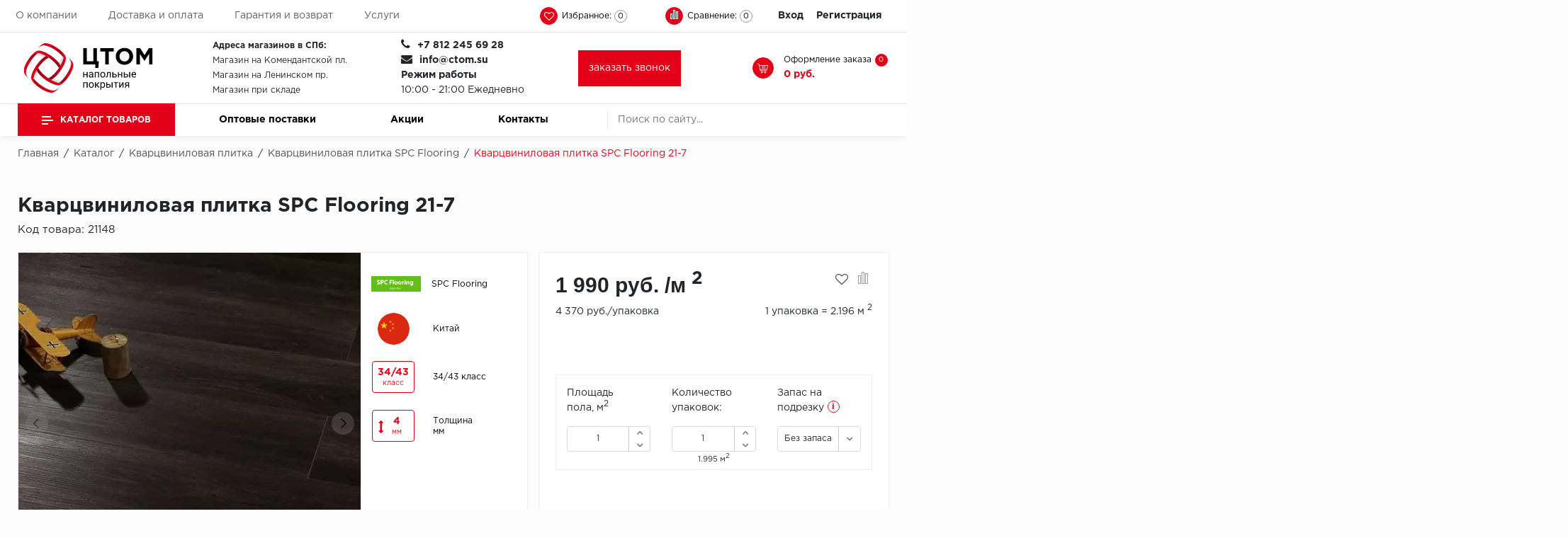

--- FILE ---
content_type: text/html; charset=UTF-8
request_url: https://ctom.su/catalog/kvarts-vinilovaya-plitka/spc-flooring/21_7/
body_size: 69065
content:
	<!doctype html>
	<html lang="ru">
	<head>
		<meta name="viewport"
		      content="initial-scale=1.0, width=device-width"
		>
		<link rel="canonical"
		      href="https://ctom.su/catalog/kvarts-vinilovaya-plitka/spc-flooring/21_7/"
		/>
		<link rel="icon"
		      href="https://ctom.su/favicon.svg"
		      type="image/svg+xml"
		>
				<meta name="robots" content="index, follow" />
<meta name="description" content="Кварцвиниловая плитка SPC Flooring 21-7 по выгодной цене. Купить в интернет-магазине ctom. Продажи оптом и в розницу. ☎ +7 812 245 69 28" />
<script  data-skip-moving="true">(function(w, d, n) {var cl = "bx-core";var ht = d.documentElement;var htc = ht ? ht.className : undefined;if (htc === undefined || htc.indexOf(cl) !== -1){return;}var ua = n.userAgent;if (/(iPad;)|(iPhone;)/i.test(ua)){cl += " bx-ios";}else if (/Windows/i.test(ua)){cl += ' bx-win';}else if (/Macintosh/i.test(ua)){cl += " bx-mac";}else if (/Linux/i.test(ua) && !/Android/i.test(ua)){cl += " bx-linux";}else if (/Android/i.test(ua)){cl += " bx-android";}cl += (/(ipad|iphone|android|mobile|touch)/i.test(ua) ? " bx-touch" : " bx-no-touch");cl += w.devicePixelRatio && w.devicePixelRatio >= 2? " bx-retina": " bx-no-retina";var ieVersion = -1;if (/AppleWebKit/.test(ua)){cl += " bx-chrome";}else if (/Opera/.test(ua)){cl += " bx-opera";}else if (/Firefox/.test(ua)){cl += " bx-firefox";}ht.className = htc ? htc + " " + cl : cl;})(window, document, navigator);</script>


<link href="/bitrix/js/ui/design-tokens/dist/ui.design-tokens.min.css?167325052222029" type="text/css"  rel="stylesheet" />
<link href="/bitrix/js/ui/fonts/opensans/ui.font.opensans.min.css?16648758832320" type="text/css"  rel="stylesheet" />
<link href="/bitrix/js/main/popup/dist/main.popup.bundle.min.css?169106390626598" type="text/css"  rel="stylesheet" />
<link href="/bitrix/cache/css/t1/floor_copy_base/kernel_sidepanel/kernel_sidepanel_v1.css?17686395448359" type="text/css"  rel="stylesheet" />
<link href="/bitrix/css/main/themes/blue/style.min.css?1613913613331" type="text/css"  rel="stylesheet" />
<link href="/bitrix/css/arturgolubev.countrymask/iti.min.css?16400892383086" type="text/css"  rel="stylesheet" />
<link href="/bitrix/css/arturgolubev.countrymask/iti-cng.min.css?16400892381046" type="text/css"  rel="stylesheet" />
<link href="/bitrix/cache/css/t1/floor_copy_base/page_42ac534150d758e1427776ed354b856e/page_42ac534150d758e1427776ed354b856e_v1.css?176863963740932" type="text/css"  rel="stylesheet" />
<link href="/bitrix/cache/css/t1/floor_copy_base/template_0e95e8de8385e63aa0ac1ff6d2a4b2aa/template_0e95e8de8385e63aa0ac1ff6d2a4b2aa_v1.css?1768639544506074" type="text/css"  data-template-style="true" rel="stylesheet" />







<!-- BEGIN JIVOSITE CODE -->
                <!-- END JIVOSITE CODE -->

						<title>Кварцвиниловая плитка SPC Flooring 21-7 купить в СПб по выгодной цене | ЦТОМ</title>
					<!-- Global site tag (gtag.js) - Google Analytics -->
										
		<link rel="apple-touch-icon"
		      sizes="60x60"
		      href="/upload/resize_cache/webp//apple-touch-icon.webp"
		>
		<link rel="icon"
		      type="image/png"
		      sizes="32x32"
		      href="/upload/resize_cache/webp//favicon-32x32.webp"
		>
		<link rel="icon"
		      type="image/png"
		      sizes="16x16"
		      href="/upload/resize_cache/webp//favicon-16x16.webp"
		>
		<link rel="manifest"
		      href="/site.webmanifest"
		>
		<link rel="mask-icon"
		      href="/safari-pinned-tab.svg"
		      color="#5bbad5"
		>
		<meta name="msapplication-TileColor"
		      content="#da532c"
		>
		<meta name="theme-color"
		      content="#ffffff"
		>
		<meta name="yandex-verification"
		      content="9986a83c9bd98afd"
		/>

	</head>

<body>
	<header id="header"
	        class="header"
	>
		<div class="header_wrp">
			<div class="header_top">
				<div class="container_wrp">
					<div class="header_l-side">
						
        <div class="top_menu-box">
            <nav class="top_menu" itemscope itemtype="https://www.schema.org/SiteNavigationElement">
                <ul>
                                                                        <li itemprop="name"><a href="/about/" itemprop="url" class="top_menu-item">О компании</a></li>
                        
                                                                        <li itemprop="name"><a href="/delivery-pay/" itemprop="url" class="top_menu-item">Доставка и оплата</a></li>
                        
                                                                        <li itemprop="name"><a href="/garantiya-i-vozvrat/" itemprop="url" class="top_menu-item">Гарантия и возврат</a></li>
                        
                                                                        <li itemprop="name"><a href="/service/" itemprop="url" class="top_menu-item">Услуги</a></li>
                        
                    
                </ul>
            </nav>
        </div>
					</div>
					<div class="header_r-side">
						<div class="phone_top top_icon">
							<a href="tel:+78122456928"><span class="icon fa fa-phone"></span></a>						</div>
						<div class="favour_top top_icon"
						     id="favour_in"
						>
							<a href="/favorite/">
								<span class="icon fa fa-heart-o"></span>
								<span class="text-icon">
                                Избранное:                            </span>
								<span class="counter full-quantity-favour">0</span>
							</a>
						</div>

						<div class="compare_top top_icon">
							
<div class="emarket-compare-list" id="catalog-compare-list9J9wbd">
	<!--'start_frame_cache_catalog-compare-list9J9wbd'-->	<a href="#"
		class="deactivated"
		title="Список сравнения пуст"
	>
        <span class="icon compare-icon"><i></i><i></i><i></i></span>
        <span class="text-icon">Сравнение:</span>
        <span class="counter">0</span>
        </a>

    
        	
<!--'end_frame_cache_catalog-compare-list9J9wbd'--></div>						</div>

						<div class="top_user-box">
							<div class="top_user user_btn">
								
    <a href="/auth/" class="login mx-2">Вход</a><span class="desktop_hide slash"> / </span>
            <a class="register mx-2" href="/auth/?register=yes">Регистрация</a>
    
							</div>
						</div>
					</div>
				</div>
			</div>
			<div class="header_mid">
				<div class="container_wrp flex_box">
					<div class="logo_box">
						<a href="/"
						   class="logo_link"
						>
							<img loading="lazy" width="199" src="/images/logo_white.svg" alt="Центральный терминал отделочных материалов" height="78"><br>						</a>
					</div>

					
					<div class="info_item timejob">
						<div class="change_SCHEDULE"
						     style="line-height: 21px;"
						>
							<strong>Адреса магазинов в СПб:</strong><br>
 <a href="/shops/">Магазин на Комендантской пл.</a><br>
 <a href="/shops/">Магазин на Ленинском пр.</a><br>
 <a href="/shops/">Магазин при складе</a>						</div>
					</div>
					<div class="info_item phone">
						<div class="title">
							<i class="fa fa-phone"></i>
							<b
									class="change_PHONE"
							><a href="tel:+78122456928">+7 812 245 69 28</a></b>
						</div>
						<div class="title">
							<i class="fa fa-envelope"></i>
							<b
									class="change_PHONE"
							><a href="mailto:info@ctom.su">info@ctom.su</a></b>
						</div>
						<div class="title">
							<strong>Режим работы</strong>
							<br>
							10:00 - 21:00 Ежедневно
						</div>
					</div>
					<a href="javascript:void(0);"
					   class="btn-primary"
					   data-toggle="modal"
					   style="padding: 15px"
					   data-target="#modalFeedback"
					>
                        <span>
                            заказать звонок                        </span>
					</a>
					<div class="basket_top">
						<a href="/search/"
						   class="icon-search top_icon"
						>
							<svg class="icon-search__content"
							     xmlns="http://www.w3.org/2000/svg"
							     viewBox="0 0 512 512"
							>
								<path d="M416 208c0 45.9-14.9 88.3-40 122.7L502.6 457.4c12.5 12.5 12.5 32.8 0 45.3s-32.8 12.5-45.3 0L330.7 376c-34.4 25.2-76.8 40-122.7 40C93.1 416 0 322.9 0 208S93.1 0 208 0S416 93.1 416 208zM208 352a144 144 0 1 0 0-288 144 144 0 1 0 0 288z" />
							</svg>
						</a>
						<div class="top_icon basket_top">
							<span class="icon basket"></span>
							<div class="text-icon">
								<span class="basket__title">Оформление заказа</span>								
<div id="bx_basket1" class="bx-basket bx-opener">
	<!--'start_frame_cache_bx_cart_block'--><a href="/cart/" class="">
    <span class="counter">0</span>
    <span class="all_sum">0 руб.</span>
</a>
<!--'end_frame_cache_bx_cart_block'--></div>

							</div>
						</div>
					</div>
				</div>
			</div>
			<div class="header_bot">
				<div class="hb_content">
					<div class="container_wrp">
						<div class="hb_content-wrapper">
							<div class="row hb_content-row">
								<div id="open_menu"
								     class="catalog_btn col-3"
								>
									<a href="/catalog/"
									   class="catalog_link"
									>
										<span class="icon_menu"></span>
										<span>
                                        Каталог товаров                                        </span>
									</a>
									<div id="popup_menu"
									     class="catalog_menu"
									>
										<div class="mobile_menu">
											<div class="info_item form_search mobile_form-search desktop_hide">
												    <form action="/catalog/search.php">
                    <input class="input_search" placeholder="Поиск по сайту..." type="text" name="q" value="" size="15" maxlength="50" />
                <input class="btn_search" name="s" type="submit" value="" />
    </form>
											</div>
											<div class="catalog_menu-box">
												<div class="catalog_menu_title desktop_hide">
													<a href="/catalog/"
													   class="catalog_menu_link"
													>
														Каталог
													</a>
													<span class="fa fa-angle-right open_cat"
													      data-id="mainCatalog"
													></span>
												</div>
												<div class="catalog_menu-wrp flex_box"
												     id="mainCatalog"
												>
													<div class="open_cat desktop_hide"
													     data-id="mainCatalog"
													>
														<span class="fa fa-angle-left"></span>
														<span>Назад</span>
													</div>
													
    <div class="top_catalog_wrapper">
        <ul id="vertical-multilevel-menu">

                        
            
                        <li class="root-item parent-item jsvhover"
                data-num="1">
                <a href="/catalog/kvarts-vinilovaya-plitka/" class="root-item-link mobile_hide">Кварцвиниловая плитка</a>
                <div class="open_cat_wrp desktop_hide">
                    <a href="/catalog/kvarts-vinilovaya-plitka/" class="root-item-link">Кварцвиниловая плитка</a>
                    <span class="fa fa-angle-right open_cat" data-id="cat_mobile_1o1"></span>
                </div>
                <ul class="root-item-menu" id="cat_mobile_1o1">
                    <li class="open_cat desktop_hide" data-id="cat_mobile_1o1">
                        <span class="fa fa-angle-left"></span>
                        <span><noindex>Назад</noindex></span>
                    </li>
                    
                            
                            
                                        
            
                                
                                                                            <li >
                                            <a href="/catalog/kvarts-vinilovaya-plitka/aberhof1/">Aberhof</a>
                                        </li>
                                    
                                
                            
                            
                                        
            
                                
                                                                            <li >
                                            <a href="/catalog/kvarts-vinilovaya-plitka/adelar/">Adelar</a>
                                        </li>
                                    
                                
                            
                            
                                        
            
                                
                                                                            <li >
                                            <a href="/catalog/kvarts-vinilovaya-plitka/alfa1/">Alfa</a>
                                        </li>
                                    
                                
                            
                            
                                        
            
                                
                                                                            <li >
                                            <a href="/catalog/kvarts-vinilovaya-plitka/allurefloor/">AllureFloor</a>
                                        </li>
                                    
                                
                            
                            
                                        
            
                                
                                                                            <li >
                                            <a href="/catalog/kvarts-vinilovaya-plitka/alpine-floor/">Alpine floor</a>
                                        </li>
                                    
                                
                            
                            
                                        
            
                                
                                                                            <li >
                                            <a href="/catalog/kvarts-vinilovaya-plitka/aquamax/">Aquamax</a>
                                        </li>
                                    
                                
                            
                            
                                        
            
                                
                                                                            <li >
                                            <a href="/catalog/kvarts-vinilovaya-plitka/arbiton/">Arbiton</a>
                                        </li>
                                    
                                
                            
                            
                                        
            
                                
                                                                            <li >
                                            <a href="/catalog/kvarts-vinilovaya-plitka/berry-allockvp/">Berry Alloc</a>
                                        </li>
                                    
                                
                            
                            
                                        
            
                                
                                                                            <li >
                                            <a href="/catalog/kvarts-vinilovaya-plitka/bohofloor/">Bohofloor</a>
                                        </li>
                                    
                                
                            
                            
                                        
            
                                
                                                                            <li >
                                            <a href="/catalog/kvarts-vinilovaya-plitka/bonkeel1/">Bonkeel</a>
                                        </li>
                                    
                                
                            
                            
                                        
            
                                
                                                                            <li >
                                            <a href="/catalog/kvarts-vinilovaya-plitka/classen/">Classen</a>
                                        </li>
                                    
                                
                            
                            
                                        
            
                                
                                                                            <li >
                                            <a href="/catalog/kvarts-vinilovaya-plitka/corkart-vinyl-concept/">CorkArt Vinyl Concept</a>
                                        </li>
                                    
                                
                            
                            
                                        
            
                                
                                                                            <li >
                                            <a href="/catalog/kvarts-vinilovaya-plitka/cronafloor/">CronaFloor</a>
                                        </li>
                                    
                                
                            
                            
                                        
            
                                
                                                                            <li >
                                            <a href="/catalog/kvarts-vinilovaya-plitka/damy-floor/">Damy Floor</a>
                                        </li>
                                    
                                
                            
                            
                                        
            
                                
                                                                            <li >
                                            <a href="/catalog/kvarts-vinilovaya-plitka/decoria/">Decoria</a>
                                        </li>
                                    
                                
                            
                            
                                        
            
                                
                                                                            <li >
                                            <a href="/catalog/kvarts-vinilovaya-plitka/dolce-flooring-spc/">Dolce Flooring SPC</a>
                                        </li>
                                    
                                
                            
                            
                                        
            
                                
                                                                            <li >
                                            <a href="/catalog/kvarts-vinilovaya-plitka/eco-parquet-alsterr/">ECO Parquet Alster</a>
                                        </li>
                                    
                                
                            
                            
                                        
            
                                
                                                                            <li >
                                            <a href="/catalog/kvarts-vinilovaya-plitka/ecoclick/">EcoClick</a>
                                        </li>
                                    
                                
                            
                            
                                        
            
                                
                                                                            <li >
                                            <a href="/catalog/kvarts-vinilovaya-plitka/eggerkvp/">Egger</a>
                                        </li>
                                    
                                
                            
                            
                                        
            
                                
                                                                            <li >
                                            <a href="/catalog/kvarts-vinilovaya-plitka/fargo/">Fargo</a>
                                        </li>
                                    
                                
                            
                            
                                        
            
                                
                                                                            <li >
                                            <a href="/catalog/kvarts-vinilovaya-plitka/fast-floor/">Fast Floor</a>
                                        </li>
                                    
                                
                            
                            
                                        
            
                                
                                                                            <li >
                                            <a href="/catalog/kvarts-vinilovaya-plitka/fineflex/">FineFlex</a>
                                        </li>
                                    
                                
                            
                            
                                        
            
                                
                                                                            <li >
                                            <a href="/catalog/kvarts-vinilovaya-plitka/finefloor/">FineFloor</a>
                                        </li>
                                    
                                
                            
                            
                                        
            
                                
                                                                            <li >
                                            <a href="/catalog/kvarts-vinilovaya-plitka/floor-click/">Floor Click</a>
                                        </li>
                                    
                                
                            
                            
                                        
            
                                
                                                                            <li >
                                            <a href="/catalog/kvarts-vinilovaya-plitka/forbo1/">Forbo</a>
                                        </li>
                                    
                                
                            
                            
                                        
            
                                
                                                                            <li >
                                            <a href="/catalog/kvarts-vinilovaya-plitka/forbo-allura-click/">Forbo Allura Click</a>
                                        </li>
                                    
                                
                            
                            
                                        
            
                                
                                                                            <li >
                                            <a href="/catalog/kvarts-vinilovaya-plitka/hc-luxury-flooring/">HC luxury flooring</a>
                                        </li>
                                    
                                
                            
                            
                                        
            
                                
                                                                            <li >
                                            <a href="/catalog/kvarts-vinilovaya-plitka/icon-floor/">Icon Floor</a>
                                        </li>
                                    
                                
                            
                            
                                        
            
                                
                                                                            <li >
                                            <a href="/catalog/kvarts-vinilovaya-plitka/moduleo/">IVC Group</a>
                                        </li>
                                    
                                
                            
                            
                                        
            
                                
                                                                            <li >
                                            <a href="/catalog/kvarts-vinilovaya-plitka/jinan-pdm/">Jinan PDM</a>
                                        </li>
                                    
                                
                            
                            
                                        
            
                                
                                                                            <li >
                                            <a href="/catalog/kvarts-vinilovaya-plitka/juteks2/">Juteks</a>
                                        </li>
                                    
                                
                            
                            
                                        
            
                                
                                                                            <li >
                                            <a href="/catalog/kvarts-vinilovaya-plitka/kdf/">KDF</a>
                                        </li>
                                    
                                
                            
                            
                                        
            
                                
                                                                            <li >
                                            <a href="/catalog/kvarts-vinilovaya-plitka/krono-xonic/">Krono Xonic</a>
                                        </li>
                                    
                                
                            
                            
                                        
            
                                
                                                                            <li >
                                            <a href="/catalog/kvarts-vinilovaya-plitka/lg-decotile/">LG Decotile</a>
                                        </li>
                                    
                                
                            
                            
                                        
            
                                
                                                                            <li >
                                            <a href="/catalog/kvarts-vinilovaya-plitka/limestone/">LimeStone</a>
                                        </li>
                                    
                                
                            
                            
                                        
            
                                
                                                                            <li >
                                            <a href="/catalog/kvarts-vinilovaya-plitka/lucky-floor/">Lucky Floor</a>
                                        </li>
                                    
                                
                            
                            
                                        
            
                                
                                                                            <li >
                                            <a href="/catalog/kvarts-vinilovaya-plitka/made-in-belgium/">Made in Belgium</a>
                                        </li>
                                    
                                
                            
                            
                                        
            
                                
                                                                            <li >
                                            <a href="/catalog/kvarts-vinilovaya-plitka/millenium/">Millenium</a>
                                        </li>
                                    
                                
                            
                            
                                        
            
                                
                                                                            <li >
                                            <a href="/catalog/kvarts-vinilovaya-plitka/moduleo1/">Moduleo</a>
                                        </li>
                                    
                                
                            
                            
                                        
            
                                
                                                                            <li >
                                            <a href="/catalog/kvarts-vinilovaya-plitka/natisston1/">Natisston</a>
                                        </li>
                                    
                                
                            
                            
                                        
            
                                
                                                                            <li >
                                            <a href="/catalog/kvarts-vinilovaya-plitka/next-step/">Next Step</a>
                                        </li>
                                    
                                
                            
                            
                                        
            
                                
                                                                            <li >
                                            <a href="/catalog/kvarts-vinilovaya-plitka/no-brand/">No brand</a>
                                        </li>
                                    
                                
                            
                            
                                        
            
                                
                                                                            <li >
                                            <a href="/catalog/kvarts-vinilovaya-plitka/novafloor/">Novafloor</a>
                                        </li>
                                    
                                
                            
                            
                                        
            
                                
                                                                            <li >
                                            <a href="/catalog/kvarts-vinilovaya-plitka/pergo3/">Pergo</a>
                                        </li>
                                    
                                
                            
                            
                                        
            
                                
                                                                            <li >
                                            <a href="/catalog/kvarts-vinilovaya-plitka/quality-flooring/">Quality Flooring</a>
                                        </li>
                                    
                                
                            
                            
                                        
            
                                
                                                                            <li >
                                            <a href="/catalog/kvarts-vinilovaya-plitka/royce/">ROYCE</a>
                                        </li>
                                    
                                
                            
                            
                                        
            
                                
                                                                            <li >
                                            <a href="/catalog/kvarts-vinilovaya-plitka/smartprofile/">Smartprofile</a>
                                        </li>
                                    
                                
                            
                            
                                        
            
                                
                                                                            <li >
                                            <a href="/catalog/kvarts-vinilovaya-plitka/spc1/">SPC</a>
                                        </li>
                                    
                                
                            
                            
                                        
            
                                
                                                                            <li >
                                            <a href="/catalog/kvarts-vinilovaya-plitka/spc-alta-step/">SPC Alta Step</a>
                                        </li>
                                    
                                
                            
                            
                                        
            
                                
                                                                            <li >
                                            <a href="/catalog/kvarts-vinilovaya-plitka/spc-betta/">SPC Betta</a>
                                        </li>
                                    
                                
                            
                            
                                        
            
                                
                                                                            <li >
                                            <a href="/catalog/kvarts-vinilovaya-plitka/spc-dew/">SPC DEW</a>
                                        </li>
                                    
                                
                            
                            
                                        
            
                                
                                                                            <li  class="item-selected">
                                            <a href="/catalog/kvarts-vinilovaya-plitka/spc-flooring/">SPC Flooring</a>
                                        </li>
                                    
                                
                            
                            
                                        
            
                                
                                                                            <li >
                                            <a href="/catalog/kvarts-vinilovaya-plitka/spc-ideal-flooring/">SPC Ideal Flooring</a>
                                        </li>
                                    
                                
                            
                            
                                        
            
                                
                                                                            <li >
                                            <a href="/catalog/kvarts-vinilovaya-plitka/spc-kronostep/">SPC Kronostep</a>
                                        </li>
                                    
                                
                            
                            
                                        
            
                                
                                                                            <li >
                                            <a href="/catalog/kvarts-vinilovaya-plitka/sps-promo/">SPC Promo</a>
                                        </li>
                                    
                                
                            
                            
                                        
            
                                
                                                                            <li >
                                            <a href="/catalog/kvarts-vinilovaya-plitka/spc-stronghold/">SPC Stronghold</a>
                                        </li>
                                    
                                
                            
                            
                                        
            
                                
                                                                            <li >
                                            <a href="/catalog/kvarts-vinilovaya-plitka/tanto/">TANTO</a>
                                        </li>
                                    
                                
                            
                            
                                        
            
                                
                                                                            <li >
                                            <a href="/catalog/kvarts-vinilovaya-plitka/tarkett_kvp/">Tarkett</a>
                                        </li>
                                    
                                
                            
                            
                                        
            
                                
                                                                            <li >
                                            <a href="/catalog/kvarts-vinilovaya-plitka/tulesna/">Tulesna</a>
                                        </li>
                                    
                                
                            
                            
                                        
            
                                
                                                                            <li >
                                            <a href="/catalog/kvarts-vinilovaya-plitka/veon/">Veon</a>
                                        </li>
                                    
                                
                            
                            
                                        
            
                                
                                                                            <li >
                                            <a href="/catalog/kvarts-vinilovaya-plitka/vinil-click/">Vinil click</a>
                                        </li>
                                    
                                
                            
                            
                                        
            
                                
                                                                            <li >
                                            <a href="/catalog/kvarts-vinilovaya-plitka/vinilam/">Vinilam</a>
                                        </li>
                                    
                                
                            
                            
                                        
            
                                
                                                                            <li >
                                            <a href="/catalog/kvarts-vinilovaya-plitka/wonderful-vinyl-floor/">Wonderful Vinyl Floor</a>
                                        </li>
                                    
                                
                            
                            
                                                        </ul></li>            
            
                        <li class="root-item parent-item"
                data-num="65">
                <a href="/catalog/laminat/" class="root-item-link mobile_hide">Ламинат</a>
                <div class="open_cat_wrp desktop_hide">
                    <a href="/catalog/laminat/" class="root-item-link">Ламинат</a>
                    <span class="fa fa-angle-right open_cat" data-id="cat_mobile_Ygt"></span>
                </div>
                <ul class="root-item-menu" id="cat_mobile_Ygt">
                    <li class="open_cat desktop_hide" data-id="cat_mobile_Ygt">
                        <span class="fa fa-angle-left"></span>
                        <span><noindex>Назад</noindex></span>
                    </li>
                    
                            
                            
                                        
            
                                
                                                                            <li >
                                            <a href="/catalog/laminat/aberhof/">Aberhof</a>
                                        </li>
                                    
                                
                            
                            
                                        
            
                                
                                                                            <li >
                                            <a href="/catalog/laminat/agt/">AGT</a>
                                        </li>
                                    
                                
                            
                            
                                        
            
                                
                                                                            <li >
                                            <a href="/catalog/laminat/alloc/">Alloc</a>
                                        </li>
                                    
                                
                            
                            
                                        
            
                                
                                                                            <li >
                                            <a href="/catalog/laminat/berry-alloclam/">Berry Alloc</a>
                                        </li>
                                    
                                
                            
                            
                                        
            
                                
                                                                            <li >
                                            <a href="/catalog/laminat/binyl-pro/">Binyl Pro</a>
                                        </li>
                                    
                                
                            
                            
                                        
            
                                
                                                                            <li >
                                            <a href="/catalog/laminat/bohofloor1/">Bohofloor</a>
                                        </li>
                                    
                                
                            
                            
                                        
            
                                
                                                                            <li >
                                            <a href="/catalog/laminat/bravo/">Bravo</a>
                                        </li>
                                    
                                
                            
                            
                                        
            
                                
                                                                            <li >
                                            <a href="/catalog/laminat/classen_lam/">Classen</a>
                                        </li>
                                    
                                
                            
                            
                                        
            
                                
                                                                            <li >
                                            <a href="/catalog/laminat/derby/">Derby</a>
                                        </li>
                                    
                                
                            
                            
                                        
            
                                
                                                                            <li >
                                            <a href="/catalog/laminat/egger/">Egger</a>
                                        </li>
                                    
                                
                            
                            
                                        
            
                                
                                                                            <li >
                                            <a href="/catalog/laminat/epi-alsafloor/">Epi (Alsafloor)</a>
                                        </li>
                                    
                                
                            
                            
                                        
            
                                
                                                                            <li >
                                            <a href="/catalog/laminat/eversense/">EVERSENSE</a>
                                        </li>
                                    
                                
                            
                            
                                        
            
                                
                                                                            <li >
                                            <a href="/catalog/laminat/floorpan-kastamonu/">Floorpan (Kastamonu)</a>
                                        </li>
                                    
                                
                            
                            
                                        
            
                                
                                                                            <li >
                                            <a href="/catalog/laminat/greenwald/">GREENWALD</a>
                                        </li>
                                    
                                
                            
                            
                                        
            
                                
                                                                            <li >
                                            <a href="/catalog/laminat/homflor/">Homflor</a>
                                        </li>
                                    
                                
                            
                            
                                        
            
                                
                                                                            <li >
                                            <a href="/catalog/laminat/icon-floor1/">Icon Floor</a>
                                        </li>
                                    
                                
                            
                            
                                        
            
                                
                                                                            <li >
                                            <a href="/catalog/laminat/ideal/">Ideal</a>
                                        </li>
                                    
                                
                            
                            
                                        
            
                                
                                                                            <li >
                                            <a href="/catalog/laminat/imperial1/">Imperial</a>
                                        </li>
                                    
                                
                            
                            
                                        
            
                                
                                                                            <li >
                                            <a href="/catalog/laminat/joss-beaumont/">JOSS BEAUMONT</a>
                                        </li>
                                    
                                
                            
                            
                                        
            
                                
                                                                            <li >
                                            <a href="/catalog/laminat/juteks1/">Juteks</a>
                                        </li>
                                    
                                
                            
                            
                                        
            
                                
                                                                            <li >
                                            <a href="/catalog/laminat/kaindl/">Kaindl</a>
                                        </li>
                                    
                                
                            
                            
                                        
            
                                
                                                                            <li >
                                            <a href="/catalog/laminat/kiwi/">KIWI</a>
                                        </li>
                                    
                                
                            
                            
                                        
            
                                
                                                                            <li >
                                            <a href="/catalog/laminat/kossen/">Kossen</a>
                                        </li>
                                    
                                
                            
                            
                                        
            
                                
                                                                            <li >
                                            <a href="/catalog/laminat/krono-swiss-kronopol/">Krono Swiss (Kronopol)</a>
                                        </li>
                                    
                                
                            
                            
                                        
            
                                
                                                                            <li >
                                            <a href="/catalog/laminat/krono-swisse-shveytsariya/">Krono Swisse (Швейцария)</a>
                                        </li>
                                    
                                
                            
                            
                                        
            
                                
                                                                            <li >
                                            <a href="/catalog/laminat/kronoflooring/">Kronoflooring</a>
                                        </li>
                                    
                                
                            
                            
                                        
            
                                
                                                                            <li >
                                            <a href="/catalog/laminat/kronon-modern/">Kronon Modern</a>
                                        </li>
                                    
                                
                            
                            
                                        
            
                                
                                                                            <li >
                                            <a href="/catalog/laminat/kronospan/">Kronospan</a>
                                        </li>
                                    
                                
                            
                            
                                        
            
                                
                                                                            <li >
                                            <a href="/catalog/laminat/kronostar/">Kronostar</a>
                                        </li>
                                    
                                
                            
                            
                                        
            
                                
                                                                            <li >
                                            <a href="/catalog/laminat/la-moena/">La Moena</a>
                                        </li>
                                    
                                
                            
                            
                                        
            
                                
                                                                            <li >
                                            <a href="/catalog/laminat/laufer-husky/">Laufer</a>
                                        </li>
                                    
                                
                            
                            
                                        
            
                                
                                                                            <li >
                                            <a href="/catalog/laminat/limestone1/">LimeStone</a>
                                        </li>
                                    
                                
                            
                            
                                        
            
                                
                                                                            <li >
                                            <a href="/catalog/laminat/loc-floor/">Loc Floor</a>
                                        </li>
                                    
                                
                            
                            
                                        
            
                                
                                                                            <li >
                                            <a href="/catalog/laminat/maxwood/">Maxwood</a>
                                        </li>
                                    
                                
                            
                            
                                        
            
                                
                                                                            <li >
                                            <a href="/catalog/laminat/mystyle-by-kronoflooring/">MyStyle by Kronoflooring</a>
                                        </li>
                                    
                                
                            
                            
                                        
            
                                
                                                                            <li >
                                            <a href="/catalog/laminat/peli/">Peli</a>
                                        </li>
                                    
                                
                            
                            
                                        
            
                                
                                                                            <li >
                                            <a href="/catalog/laminat/pergo1112/">Pergo</a>
                                        </li>
                                    
                                
                            
                            
                                        
            
                                
                                                                            <li >
                                            <a href="/catalog/laminat/praktik/">Praktik</a>
                                        </li>
                                    
                                
                            
                            
                                        
            
                                
                                                                            <li >
                                            <a href="/catalog/laminat/richmans/">RichMans</a>
                                        </li>
                                    
                                
                            
                            
                                        
            
                                
                                                                            <li >
                                            <a href="/catalog/laminat/ritter/">Ritter</a>
                                        </li>
                                    
                                
                            
                            
                                        
            
                                
                                                                            <li >
                                            <a href="/catalog/laminat/sinteros/">Sinteros</a>
                                        </li>
                                    
                                
                            
                            
                                        
            
                                
                                                                            <li >
                                            <a href="/catalog/laminat/kronotex/">Swiss Krono Tex</a>
                                        </li>
                                    
                                
                            
                            
                                        
            
                                
                                                                            <li >
                                            <a href="/catalog/laminat/taiga/">Taiga</a>
                                        </li>
                                    
                                
                            
                            
                                        
            
                                
                                                                            <li >
                                            <a href="/catalog/laminat/tarkett_lam/">Tarkett</a>
                                        </li>
                                    
                                
                            
                            
                                        
            
                                
                                                                            <li >
                                            <a href="/catalog/laminat/tatami/">Tatami</a>
                                        </li>
                                    
                                
                            
                            
                                        
            
                                
                                                                            <li >
                                            <a href="/catalog/laminat/unilin/">Unilin</a>
                                        </li>
                                    
                                
                            
                            
                                        
            
                                
                                                                            <li >
                                            <a href="/catalog/laminat/velvetile/">Velvetile</a>
                                        </li>
                                    
                                
                            
                            
                                        
            
                                
                                                                            <li >
                                            <a href="/catalog/laminat/woodstyle/">Woodstyle</a>
                                        </li>
                                    
                                
                            
                            
                                        
            
                                
                                                                            <li >
                                            <a href="/catalog/laminat/xpert-pro/">Xpert pro</a>
                                        </li>
                                    
                                
                            
                            
                                                        </ul></li>            
            
                        <li class="root-item parent-item"
                data-num="115">
                <a href="/catalog/kovrolin/" class="root-item-link mobile_hide">Ковролин</a>
                <div class="open_cat_wrp desktop_hide">
                    <a href="/catalog/kovrolin/" class="root-item-link">Ковролин</a>
                    <span class="fa fa-angle-right open_cat" data-id="cat_mobile_vl5"></span>
                </div>
                <ul class="root-item-menu" id="cat_mobile_vl5">
                    <li class="open_cat desktop_hide" data-id="cat_mobile_vl5">
                        <span class="fa fa-angle-left"></span>
                        <span><noindex>Назад</noindex></span>
                    </li>
                    
                            
                            
                                        
            
                                
                                                                            <li >
                                            <a href="/catalog/kovrolin/aw/">AW</a>
                                        </li>
                                    
                                
                            
                            
                                        
            
                                
                                                                            <li >
                                            <a href="/catalog/kovrolin/balta/">BALTA</a>
                                        </li>
                                    
                                
                            
                            
                                        
            
                                
                                                                            <li >
                                            <a href="/catalog/kovrolin/balta-home/">BALTA HOME</a>
                                        </li>
                                    
                                
                            
                            
                                        
            
                                
                                                                            <li >
                                            <a href="/catalog/kovrolin/carpetoff/">CARPETOFF</a>
                                        </li>
                                    
                                
                            
                            
                                        
            
                                
                                                                            <li >
                                            <a href="/catalog/kovrolin/condor/">CONDOR</a>
                                        </li>
                                    
                                
                            
                            
                                        
            
                                
                                                                            <li >
                                            <a href="/catalog/kovrolin/condor-inteza/">CONDOR INTEZA</a>
                                        </li>
                                    
                                
                            
                            
                                        
            
                                
                                                                            <li >
                                            <a href="/catalog/kovrolin/kaplancer/">KAPLANCER</a>
                                        </li>
                                    
                                
                            
                            
                                        
            
                                
                                                                            <li >
                                            <a href="/catalog/kovrolin/oz-caplan/">OZ CAPLAN</a>
                                        </li>
                                    
                                
                            
                            
                                        
            
                                
                                                                            <li >
                                            <a href="/catalog/kovrolin/plato-hali/">PLATO HALI</a>
                                        </li>
                                    
                                
                            
                            
                                        
            
                                
                                                                            <li >
                                            <a href="/catalog/kovrolin/tarkett2/">Tarkett</a>
                                        </li>
                                    
                                
                            
                            
                                        
            
                                
                                                                            <li >
                                            <a href="/catalog/kovrolin/timzo/">TIMZO</a>
                                        </li>
                                    
                                
                            
                            
                                        
            
                                
                                                                            <li >
                                            <a href="/catalog/kovrolin/urggazcarpet/">Urggazcarpet</a>
                                        </li>
                                    
                                
                            
                            
                                        
            
                                
                                                                            <li >
                                            <a href="/catalog/kovrolin/vebe/">VEBE</a>
                                        </li>
                                    
                                
                            
                            
                                        
            
                                
                                                                            <li >
                                            <a href="/catalog/kovrolin/vitebskie-kovry/">ВИТЕБСКИЕ КОВРЫ</a>
                                        </li>
                                    
                                
                            
                            
                                        
            
                                
                                                                            <li >
                                            <a href="/catalog/kovrolin/iskusstvennaya-trava/">ИСКУССТВЕННАЯ ТРАВА</a>
                                        </li>
                                    
                                
                            
                            
                                        
            
                                
                                                                            <li >
                                            <a href="/catalog/kovrolin/neva-taft/">НЕВА-ТАФТ</a>
                                        </li>
                                    
                                
                            
                            
                                        
            
                                
                                                                            <li >
                                            <a href="/catalog/kovrolin/svobodnolezhashchiy/">Свободнолежащий</a>
                                        </li>
                                    
                                
                            
                            
                                                        </ul></li>            
            
                        <li class="root-item parent-item"
                data-num="133">
                <a href="/catalog/linoleum/" class="root-item-link mobile_hide">Линолеум</a>
                <div class="open_cat_wrp desktop_hide">
                    <a href="/catalog/linoleum/" class="root-item-link">Линолеум</a>
                    <span class="fa fa-angle-right open_cat" data-id="cat_mobile_XSW"></span>
                </div>
                <ul class="root-item-menu" id="cat_mobile_XSW">
                    <li class="open_cat desktop_hide" data-id="cat_mobile_XSW">
                        <span class="fa fa-angle-left"></span>
                        <span><noindex>Назад</noindex></span>
                    </li>
                    
                            
                            
                                        
            
                                
                                                                            <li >
                                            <a href="/catalog/linoleum/beauflor/">BEAUFLOR</a>
                                        </li>
                                    
                                
                            
                            
                                        
            
                                
                                                                            <li >
                                            <a href="/catalog/linoleum/graboplast/">GRABOPLAST</a>
                                        </li>
                                    
                                
                            
                            
                                        
            
                                
                                                                            <li >
                                            <a href="/catalog/linoleum/ideal2/">Ideal</a>
                                        </li>
                                    
                                
                            
                            
                                        
            
                                
                                                                            <li >
                                            <a href="/catalog/linoleum/ivc/">IVC</a>
                                        </li>
                                    
                                
                            
                            
                                        
            
                                
                                                                            <li >
                                            <a href="/catalog/linoleum/juteks/">Juteks</a>
                                        </li>
                                    
                                
                            
                            
                                        
            
                                
                                                                            <li >
                                            <a href="/catalog/linoleum/lg-hausys/">LG Hausys</a>
                                        </li>
                                    
                                
                            
                            
                                        
            
                                
                                                                            <li >
                                            <a href="/catalog/linoleum/non-brand/">NON-BRAND</a>
                                        </li>
                                    
                                
                            
                            
                                        
            
                                
                                                                            <li >
                                            <a href="/catalog/linoleum/profi/">PROFI</a>
                                        </li>
                                    
                                
                            
                            
                                        
            
                                
                                                                            <li >
                                            <a href="/catalog/linoleum/sinteros2/">Sinteros</a>
                                        </li>
                                    
                                
                            
                            
                                        
            
                                
                                                                            <li >
                                            <a href="/catalog/linoleum/tarkett3/">Tarkett</a>
                                        </li>
                                    
                                
                            
                            
                                        
            
                                
                                                                            <li >
                                            <a href="/catalog/linoleum/textura/">TEXTURA</a>
                                        </li>
                                    
                                
                            
                            
                                        
            
                                
                                                                            <li >
                                            <a href="/catalog/linoleum/texture/">TEXTURE</a>
                                        </li>
                                    
                                
                            
                            
                                                        </ul></li>            
            
                        <li class="root-item parent-item"
                data-num="146">
                <a href="/catalog/parket/" class="root-item-link mobile_hide">Паркет</a>
                <div class="open_cat_wrp desktop_hide">
                    <a href="/catalog/parket/" class="root-item-link">Паркет</a>
                    <span class="fa fa-angle-right open_cat" data-id="cat_mobile_kgy"></span>
                </div>
                <ul class="root-item-menu" id="cat_mobile_kgy">
                    <li class="open_cat desktop_hide" data-id="cat_mobile_kgy">
                        <span class="fa fa-angle-left"></span>
                        <span><noindex>Назад</noindex></span>
                    </li>
                    
                            
                            
                                        
            
                                
                                                                            <li >
                                            <a href="/catalog/parket/coswick/">Coswick</a>
                                        </li>
                                    
                                
                            
                            
                                        
            
                                
                                                                            <li >
                                            <a href="/catalog/parket/lab-arte1/">Lab Arte</a>
                                        </li>
                                    
                                
                            
                            
                                                        </ul></li>            
            
                        <li class="root-item parent-item"
                data-num="149">
                <a href="/catalog/parketnaya-doska/" class="root-item-link mobile_hide">Паркетная доска</a>
                <div class="open_cat_wrp desktop_hide">
                    <a href="/catalog/parketnaya-doska/" class="root-item-link">Паркетная доска</a>
                    <span class="fa fa-angle-right open_cat" data-id="cat_mobile_voq"></span>
                </div>
                <ul class="root-item-menu" id="cat_mobile_voq">
                    <li class="open_cat desktop_hide" data-id="cat_mobile_voq">
                        <span class="fa fa-angle-left"></span>
                        <span><noindex>Назад</noindex></span>
                    </li>
                    
                            
                            
                                        
            
                                
                                                                            <li >
                                            <a href="/catalog/parketnaya-doska/barlinek/">Barlinek</a>
                                        </li>
                                    
                                
                            
                            
                                        
            
                                
                                                                            <li >
                                            <a href="/catalog/parketnaya-doska/ellett/">Ellett</a>
                                        </li>
                                    
                                
                            
                            
                                        
            
                                
                                                                            <li >
                                            <a href="/catalog/parketnaya-doska/focus-floor/">Focus Floor</a>
                                        </li>
                                    
                                
                            
                            
                                        
            
                                
                                                                            <li >
                                            <a href="/catalog/parketnaya-doska/greenline/">Greenline</a>
                                        </li>
                                    
                                
                            
                            
                                        
            
                                
                                                                            <li >
                                            <a href="/catalog/parketnaya-doska/karelia/">Karelia</a>
                                        </li>
                                    
                                
                            
                            
                                        
            
                                
                                                                            <li >
                                            <a href="/catalog/parketnaya-doska/parquet-plaque/">Parquet Plaque</a>
                                        </li>
                                    
                                
                            
                            
                                        
            
                                
                                                                            <li >
                                            <a href="/catalog/parketnaya-doska/polarwood/">Polarwood</a>
                                        </li>
                                    
                                
                            
                            
                                        
            
                                
                                                                            <li >
                                            <a href="/catalog/parketnaya-doska/sinteros1/">Sinteros</a>
                                        </li>
                                    
                                
                            
                            
                                        
            
                                
                                                                            <li >
                                            <a href="/catalog/parketnaya-doska/tarkett1/">Tarkett</a>
                                        </li>
                                    
                                
                            
                            
                                        
            
                                
                                                                            <li >
                                            <a href="/catalog/parketnaya-doska/timber/">Timber</a>
                                        </li>
                                    
                                
                            
                            
                                                        </ul></li>            
            
                        <li class="root-item parent-item"
                data-num="160">
                <a href="/catalog/plintus/" class="root-item-link mobile_hide">Плинтус</a>
                <div class="open_cat_wrp desktop_hide">
                    <a href="/catalog/plintus/" class="root-item-link">Плинтус</a>
                    <span class="fa fa-angle-right open_cat" data-id="cat_mobile_clM"></span>
                </div>
                <ul class="root-item-menu" id="cat_mobile_clM">
                    <li class="open_cat desktop_hide" data-id="cat_mobile_clM">
                        <span class="fa fa-angle-left"></span>
                        <span><noindex>Назад</noindex></span>
                    </li>
                    
                            
                            
                                        
            
                                
                                                                            <li >
                                            <a href="/catalog/plintus/alpine-floor1/">Alpine floor</a>
                                        </li>
                                    
                                
                            
                            
                                        
            
                                
                                                                            <li >
                                            <a href="/catalog/plintus/arbiton1/">Arbiton</a>
                                        </li>
                                    
                                
                            
                            
                                        
            
                                
                                                                            <li >
                                            <a href="/catalog/plintus/artiva/">ARTIVA</a>
                                        </li>
                                    
                                
                            
                            
                                        
            
                                
                                                                            <li >
                                            <a href="/catalog/plintus/classen1/">Classen</a>
                                        </li>
                                    
                                
                            
                            
                                        
            
                                
                                                                            <li >
                                            <a href="/catalog/plintus/cosca/">COSCA DECOR</a>
                                        </li>
                                    
                                
                            
                            
                                        
            
                                
                                                                            <li >
                                            <a href="/catalog/plintus/deconika/">Deconika</a>
                                        </li>
                                    
                                
                            
                            
                                        
            
                                
                                                                            <li >
                                            <a href="/catalog/plintus/dolce-flooring/">Dolce Flooring</a>
                                        </li>
                                    
                                
                            
                            
                                        
            
                                
                                                                            <li >
                                            <a href="/catalog/plintus/egger2/">Egger</a>
                                        </li>
                                    
                                
                            
                            
                                        
            
                                
                                                                            <li >
                                            <a href="/catalog/plintus/epi-alsafloor1/">Epi (Alsafloor)</a>
                                        </li>
                                    
                                
                            
                            
                                        
            
                                
                                                                            <li >
                                            <a href="/catalog/plintus/finefloor1/">FineFloor</a>
                                        </li>
                                    
                                
                            
                            
                                        
            
                                
                                                                            <li >
                                            <a href="/catalog/plintus/floor-plinth/">FLOOR PLINTH</a>
                                        </li>
                                    
                                
                            
                            
                                        
            
                                
                                                                            <li >
                                            <a href="/catalog/plintus/grace/">GRACE</a>
                                        </li>
                                    
                                
                            
                            
                                        
            
                                
                                                                            <li >
                                            <a href="/catalog/plintus/greenline1/">Greenline</a>
                                        </li>
                                    
                                
                            
                            
                                        
            
                                
                                                                            <li >
                                            <a href="/catalog/plintus/ideal1/">Ideal</a>
                                        </li>
                                    
                                
                            
                            
                                        
            
                                
                                                                            <li >
                                            <a href="/catalog/plintus/kronoflooring1/">KronoFlooring</a>
                                        </li>
                                    
                                
                            
                            
                                        
            
                                
                                                                            <li >
                                            <a href="/catalog/plintus/kronopol/">Kronopol</a>
                                        </li>
                                    
                                
                            
                            
                                        
            
                                
                                                                            <li >
                                            <a href="/catalog/plintus/moduleo2/">Moduleo</a>
                                        </li>
                                    
                                
                            
                            
                                        
            
                                
                                                                            <li >
                                            <a href="/catalog/plintus/nmc/">NMC</a>
                                        </li>
                                    
                                
                            
                            
                                        
            
                                
                                                                            <li >
                                            <a href="/catalog/plintus/pedross/">Pedross</a>
                                        </li>
                                    
                                
                            
                            
                                        
            
                                
                                                                            <li >
                                            <a href="/catalog/plintus/swiss-krono-tex/">SWISS KRONO TEX</a>
                                        </li>
                                    
                                
                            
                            
                                        
            
                                
                                                                            <li >
                                            <a href="/catalog/plintus/teckwood/">TeckWood</a>
                                        </li>
                                    
                                
                            
                            
                                        
            
                                
                                                                            <li >
                                            <a href="/catalog/plintus/ultrawood/">Ultrawood</a>
                                        </li>
                                    
                                
                            
                            
                                                        </ul></li>            
            
                        <li class="root-item parent-item"
                data-num="183">
                <a href="/catalog/podlozhka1/" class="root-item-link mobile_hide">Подложка</a>
                <div class="open_cat_wrp desktop_hide">
                    <a href="/catalog/podlozhka1/" class="root-item-link">Подложка</a>
                    <span class="fa fa-angle-right open_cat" data-id="cat_mobile_2D9"></span>
                </div>
                <ul class="root-item-menu" id="cat_mobile_2D9">
                    <li class="open_cat desktop_hide" data-id="cat_mobile_2D9">
                        <span class="fa fa-angle-left"></span>
                        <span><noindex>Назад</noindex></span>
                    </li>
                    
                            
                            
                                        
            
                                
                                                                            <li >
                                            <a href="/catalog/podlozhka1/damy-floor1/">DAMY FLOOR</a>
                                        </li>
                                    
                                
                            
                            
                                        
            
                                
                                                                            <li >
                                            <a href="/catalog/podlozhka1/domoflex/">DomoFlex</a>
                                        </li>
                                    
                                
                            
                            
                                        
            
                                
                                                                            <li >
                                            <a href="/catalog/podlozhka1/royce1/">Royce</a>
                                        </li>
                                    
                                
                            
                            
                                        
            
                                
                                                                            <li >
                                            <a href="/catalog/podlozhka1/solid1/">Solid</a>
                                        </li>
                                    
                                
                            
                            
                                        
            
                                
                                                                            <li >
                                            <a href="/catalog/podlozhka1/tuplex/">Tuplex</a>
                                        </li>
                                    
                                
                            
                            
                                        
            
                                
                                                                            <li >
                                            <a href="/catalog/podlozhka1/vinilovaya/">Виниловая</a>
                                        </li>
                                    
                                
                            
                            
                                        
            
                                
                                                                            <li >
                                            <a href="/catalog/podlozhka1/vtm/">ВТМ</a>
                                        </li>
                                    
                                
                            
                            
                                        
            
                                
                                                                            <li >
                                            <a href="/catalog/podlozhka1/pod-lvt-ili-spc/">Под LVT или SPC</a>
                                        </li>
                                    
                                
                            
                            
                                        
            
                                
                                                                            <li >
                                            <a href="/catalog/podlozhka1/poliizol/">ПОЛИИЗОЛ</a>
                                        </li>
                                    
                                
                            
                            
                                        
            
                                
                                                                            <li >
                                            <a href="/catalog/podlozhka1/probkovaya/">Пробковая</a>
                                        </li>
                                    
                                
                            
                            
                                                        </ul></li>            
            
                        <li class="root-item parent-item"
                data-num="194">
                <a href="/catalog/probkovoe-pokrytie/" class="root-item-link mobile_hide">Пробковое покрытие</a>
                <div class="open_cat_wrp desktop_hide">
                    <a href="/catalog/probkovoe-pokrytie/" class="root-item-link">Пробковое покрытие</a>
                    <span class="fa fa-angle-right open_cat" data-id="cat_mobile_gSs"></span>
                </div>
                <ul class="root-item-menu" id="cat_mobile_gSs">
                    <li class="open_cat desktop_hide" data-id="cat_mobile_gSs">
                        <span class="fa fa-angle-left"></span>
                        <span><noindex>Назад</noindex></span>
                    </li>
                    
                            
                            
                                        
            
                                
                                                                            <li >
                                            <a href="/catalog/probkovoe-pokrytie/corkart/">CORKART</a>
                                        </li>
                                    
                                
                            
                            
                                        
            
                                
                                                                            <li >
                                            <a href="/catalog/probkovoe-pokrytie/egger1/">Egger</a>
                                        </li>
                                    
                                
                            
                            
                                        
            
                                
                                                                            <li >
                                            <a href="/catalog/probkovoe-pokrytie/ibercork/">Ibercork</a>
                                        </li>
                                    
                                
                            
                            
                            
                                                            </ul></li>                            
                        </ul>
    </div>
												</div>
											</div>
											<div class="top_user-box desktop_hide">
												<div class="top_user user_btn">
													
    <a href="/auth/" class="login mx-2">Вход</a><span class="desktop_hide slash"> / </span>
            <a class="register mx-2" href="/auth/?register=yes">Регистрация</a>
    
												</div>
											</div>
											<div class="top_menu-box desktop_hide">
												        <nav class="bot_menu" itemscope itemtype="https://www.schema.org/SiteNavigationElement">
        <ul>
                                            <li itemprop="name"><a itemprop="url" href="/about/" class="bot_menu-item ">О компании</a></li>
                                                                    <li itemprop="name"><a itemprop="url" href="/catalog/" class="bot_menu-item selected ">Каталог</a></li>
                                                                    <li itemprop="name"><a itemprop="url" href="/optovye-postavki/" class="bot_menu-item ">Оптовые поставки</a></li>
                                                                    <li itemprop="name"><a itemprop="url" href="/sales/" class="bot_menu-item ">Акции</a></li>
                                                                    <li itemprop="name"><a itemprop="url" href="/faq/" class="bot_menu-item ">FAQ?</a></li>
                                                                    <li itemprop="name"><a itemprop="url" href="/blog/" class="bot_menu-item ">Блог</a></li>
                                            </ul>
    </nav>
												        <nav class="bot_menu" itemscope itemtype="https://www.schema.org/SiteNavigationElement">
        <ul>
                                            <li itemprop="name"><a itemprop="url" href="/service/" class="bot_menu-item ">Услуги</a></li>
                                                                    <li itemprop="name"><a itemprop="url" href="/delivery-pay/" class="bot_menu-item ">Доставка и оплата</a></li>
                                                                    <li itemprop="name"><a itemprop="url" href="/garantiya-i-vozvrat/" class="bot_menu-item ">Гарантия и возврат</a></li>
                                                                    <li itemprop="name"><a itemprop="url" href="/shops/" class="bot_menu-item ">Контакты</a></li>
                                            </ul>
    </nav>
																							</div>
										</div>
									</div>
								</div>
								<div class="logo_box desktop_hide">
									<a href="/"
									   class="logo_link"
									>
										<img loading="lazy" width="199" src="/images/logo_white.svg" alt="Центральный терминал отделочных материалов" height="78"><br>									</a>
								</div>
								<div class="col-5 top-bottom-menu">
									
        <div class="top_menu-box">
            <nav class="top_menu" itemscope itemtype="https://www.schema.org/SiteNavigationElement">
                <ul>
                                                                        <li itemprop="name"><a href="/optovye-postavki/" itemprop="url" class="top_menu-item">Оптовые поставки</a></li>
                        
                                                                        <li itemprop="name"><a href="/sales/" itemprop="url" class="top_menu-item">Акции</a></li>
                        
                                                                        <li itemprop="name"><a href="/shops/" itemprop="url" class="top_menu-item">Контакты</a></li>
                        
                    
                </ul>
            </nav>
        </div>

								</div>
								<div class="info_item phone text-center">
									<div class="title pl-4">
										<i class="fa fa-phone"></i>
										<b class="change_PHONE">
											<a
													href="tel:+"
											>+7 812 245 69 28</a>
										</b>
									</div>
								</div>
								<div class="info_item form_search col-4">
									<div id="title-search" class="form_search_wrp bx-searchtitle">
	<form action="/catalog/search.php">
		<div class="bx-input-group">
			<input class="input_search" id="title-search-input" type="text" name="q" value="" size="40" maxlength="50" autocomplete="off" placeholder="Поиск по сайту..."/>
			<span class="bx-input-group-btn">
				<span class="bx-searchtitle-preloader " id="_preloader_item"></span>
				<button class="" type="submit" name="s"></button>
			</span>
		</div>
	</form>
</div>
								</div>
								<div class="top_icon-box-mobile"></div>
							</div>
						</div>
					</div>
				</div>
			</div>
		</div>
	</header>

	<main>
	
		
	<div class="zagolovok_mobile">
 <a href="/shops/"><img src="/upload/resize_cache/webp/images/map.webp" loading="lazy" ></a>
</div>


	<div class="breadcrumbs">
		<div class="container_wrp">
			<link href="/bitrix/css/main/font-awesome.css?161391192928777" type="text/css" rel="stylesheet" />
<div class="breadcrumbs_list">
			<div class="breadcrumbs_item" id="bx_breadcrumb_0">
				
				<a href="/" title="Главная">
					<span>Главная</span>
				</a>
			</div>
			<div class="breadcrumbs_item" id="bx_breadcrumb_1">
				<i>/</i>
				<a href="/catalog/" title="Каталог">
					<span>Каталог</span>
				</a>
			</div>
			<div class="breadcrumbs_item" id="bx_breadcrumb_2">
				<i>/</i>
				<a href="/catalog/kvarts-vinilovaya-plitka/" title=" Кварцвиниловая плитка ">
					<span> Кварцвиниловая плитка </span>
				</a>
			</div>
			<div class="breadcrumbs_item" id="bx_breadcrumb_3">
				<i>/</i>
				<a href="/catalog/kvarts-vinilovaya-plitka/spc-flooring/" title="Кварцвиниловая плитка SPC Flooring ">
					<span>Кварцвиниловая плитка SPC Flooring </span>
				</a>
			</div>
			<div class="breadcrumbs_item">
				<i>/</i>
				<span>Кварцвиниловая плитка SPC Flooring 21-7</span>
			</div><div style="clear:both"></div></div><script type="application/ld+json">{"@context":"https://schema.org","@type":"BreadcrumbList","itemListElement":[{"@type":"ListItem","position":"2","item":{"@id":"/catalog/","name":"Каталог"}},{"@type":"ListItem","position":"3","item":{"@id":"/catalog/kvarts-vinilovaya-plitka/","name":" Кварцвиниловая плитка "}},{"@type":"ListItem","position":"4","item":{"@id":"/catalog/kvarts-vinilovaya-plitka/spc-flooring/","name":"Кварцвиниловая плитка SPC Flooring "}}]}</script>		</div>
	</div>

	<div class="main_content">
	<div class="container_wrp">



 <!--
<div class="t-col t-col_10 t-prefix_1">
	<div class="t046__text t-text t-text_xs" field="text" style="font-size: 18px;text-align: center;padding: 20px 0; line-height: 1.55">
 <span style="font-size: 26px;">График работы </span><strong style="font-size: 26px;">МАГАЗИНОВ</strong><span style="font-size: 26px;"> в праздничные дни:<br>
 </span><br>
 <strong>с 3 января&nbsp;</strong> — магазины работают <strong>по </strong><strong style="color: #ff0000;">СТАНДАРТНОМУ</strong><strong> графику.</strong>
	</div>
</div>
 <br>

--> 
 


<div class="product_item_box">
	
<div
		style="display: none"
		id="bx_117848907_4799_pict"
></div>
<div
		class="product_card laminate"
		itemscope
		itemtype="http://schema.org/Product"
>
	<meta
			itemprop="name"
			content="Кварцвиниловая плитка SPC Flooring 21-7"
	/>
	<meta
			itemprop="category"
			content="Кварцвиниловая плитка/SPC Flooring"
	/>
	<meta
			itemprop="description"
			content=""
	/>

	<div
			class="product_row bx_item_detail"
			id="bx_117848907_4799"
	>
		<div class="product_title">
			<h1>Кварцвиниловая плитка SPC Flooring 21-7</h1>
			<div class="prop_article">
									<span>Код товара: </span>
					<span>21148</span>
							</div>
			<div class="title_icons d-block d-sm-none">
				<a
						href="#"
						data-cookieid="4799"
						class="icon add_favour"
						title="Добавить в избранное"
				>
					<span class="fa fa-heart-o"></span>
				</a>
				<a
						href="#"
						data-id="4799"
						id="compare_item_4799"
						class="icon add_compare"
						title="Сравнить"
				>
					<span class="compare-icon"><i></i><i></i><i></i></span>
				</a>
			</div>
		</div>

		
			
		<div class="bx_item_container row">
			<div class="product_col col-lg-7 col-12 pr-lg-0">
				<div
						class="product_col_wrp box_shadow"
						style="height: 100%;"
				>
					<div
							class="row align-items-center"
							style="height: 100%;"
					>
						<div class="labels">
														<!--                                            <div class="label_item left new" id="-->
							<!--" title="-->
							<!--">-->
							<!--</div>-->
							<!--                                        -->




																												
							
							
							
	
							
							
							
																					
							
							
							
							
							
						</div>
						
						
						
						
						
						
						
						
						
						
						

						<div class="big_slider_box col-md-8 col-12 pr-md-0">
							<div
									class="bx_item_slider big_slider"
									id="bx_117848907_4799_big_slider"
							>
								<div class="big_slider_wrp">
									<div
											class="bx_bigimages "
											style="display: none;"
									>
										<div
												class="bx_bigimages_imgcontainer"
												id="bx_117848907_4799_bigimg_cont"
										>
                                                <span class="bx_bigimages_aligner test">
                                                <img
		                                                id="bx_117848907_4799_pict"
		                                                src="/upload/resize_cache/webp/upload/iblock/057/0570b2b87738561c01c281bf40d5905c.webp"
		                                                alt="Кварцвиниловая плитка SPC Flooring 21-7"
		                                                title="21-7"
		                                                loading="lazy"
                                                >
                                                </span>
										</div>
									</div>
									<div class="gallery">
										
												<div
														class="bx_slider_conteiner"
														id="bx_117848907_4799_slider_cont"
												>
													<div class="bx_slider_scroller_container">
														<div class="bx_slide">
															<ul
																	class="owl-carousel"
																	id="bx_117848907_4799_slider_list"
															>
																																	<li
																			class="slider_item"
																			data-value="8471"
																			style="width: 100%;"
																	>
																		<a
																				href="/upload/resize_cache/webp/upload/iblock/057/0570b2b87738561c01c281bf40d5905c.webp"
																				data-fancybox="images_bx_117848907_4799_slider_list"
																		>

																																																										<div
																						class="img-bg"
																						style="background-image:url('/upload/resize_cache/webp/iblock/057/510_510_2/0570b2b87738561c01c281bf40d5905c.webp');"
																				></div>
																																																								</a>
																	</li>
																																</ul>
														</div>
														<div
																class="bx_slide_left"
																id="bx_117848907_4799_slider_left"
																style="display: none"
														></div>
														<div
																class="bx_slide_right"
																id="bx_117848907_4799_slider_right"
																style="display: none"
														></div>
													</div>
												</div>
																					</div>
								</div>
							</div>
						</div>
						<div class="big_properties_box col-md-4 col-12 py-3">
							<div class="big_properties">
								<div class="main_options row m-0">
																			<div class="col-md-12 col-6 opt brand pl-3">
											<div class="row opt_row">
																									<span class="col-lg-5 col-md-4 col-4 opt_image pl-0">
                                                        <span
		                                                        class="opt_img"
		                                                        style="background-image: url(/upload/resize_cache/webp/uf/20f/20f2e6b0c689cc7f45e650a3cc1b1fe6.webp);"
                                                        ></span>
                                                    </span>
																								<span class="col-7 p-0 opt_text">SPC Flooring</span>
											</div>
										</div>
									
																			<div class="col-md-12 col-6 opt country">
											<div class="row opt_row">
																									<span class="col-lg-5 col-md-4 col-4 p-0 opt_image">
                                                        <span
		                                                        class="opt_img"
		                                                        style="background-image: url(/upload/resize_cache/webp/upload/uf/0ac/0ac121b100368a89e9d3aa5fda464ec3.webp);"
                                                        ></span>
                                                    </span>
																								<span class="col-lg-7 col-sm-8 col-3 pr-0 opt_text">Китай</span>
											</div>
										</div>
									
																												<div class="col-md-12 col-6 opt class">
											<div class="row opt_row">
                                                    <span class="col-lg-5 col-md-4 col-4 opt_image">
                                                        <span class="img_text">
                                                            <span style="font-weight: bold;">34/43</span>
                                                            <span style="font-size: 10px;">класс</span>
                                                        </span>
                                                    </span>
												<span class="col-lg-7 col-sm-8 col-3 pr-0 opt_text">34/43 класс</span>
											</div>
										</div>
									
																			<div class="col-md-12 col-6 opt height">
											<div class="row opt_row">
                                                    <span class="col-lg-5 col-md-4 col-4 opt_image">
                                                        <span class="img_text">
                                                            <span style="font-weight: bold;">4</span>
                                                            <span style="font-size: 10px;">мм</span>
                                                        </span>
                                                    </span>
												<span class="col-lg-7 col-sm-8 col-3 pr-0 opt_text">Толщина<br> мм</span>
											</div>
										</div>
									
									
																	</div>
							</div>
						</div>
					</div>
				</div>
			</div>
			<div class="product_col col-lg-5 col-12 mt-lg-0 mt-4">
				<div class="param_box box_shadow">
					<div class="product_header">
																		<div
								class="option_box"
								itemprop="offers"
								itemscope
								itemtype="http://schema.org/Offer"
						>
							<meta
									itemprop="price"
									content=""
							/>
							<meta
									itemprop="priceCurrency"
									content="RUB"
							/>
							<link
									itemprop="availability"
									href="http://schema.org/InStock"
							/>

							<div class="price_box_row row">
								<div class="price_box big_price_box col">
																				<div class="price">1 990 руб.												/м
												<sup>2</sup>
											</div>
																													</div>
									<div class="col-auto title_icons d-sm-block d-none">
										<a
												href="#"
												data-cookieid="4799"
												class="icon add_favour"
												title="Добавить в избранное"
										>
											<span class="fa fa-heart-o"></span>
										</a>
										<a
												href="#"
												data-id="4799"
												id="compare_item_4799"
												class="icon add_compare"
												title="Сравнить"
										>
											<span class="compare-icon"><i></i><i></i><i></i></span>
										</a>
									</div>
								</div>

								<div class="price_pack row">
									<div class="col-sm-6 col-12">
										4 370 руб./упаковка
									</div>
									<div class="col-sm-6 col-12 text-sm-right mt-sm-0 mt-1">
										1 упаковка = 2.196 м
										<sup>2</sup>
									</div>
								</div>

								
								<div
										style="display: none"
										class="item_price"
								>
									<div
											class="item_old_price"
											id="bx_117848907_4799_old_price"
											style="display: none"
									></div>
									<div
											class="item_current_price"
											id="bx_117848907_4799_price"
									></div>
									<div
											class="item_economy_price"
											id="bx_117848907_4799_price_discount"
											style="display: none"
									></div>
								</div>
							</div>
						</div>

						
						<div
								id="bx_117848907_4799_calc"
								class="calc_box calc_box-bd"
						>
							<input
									type="hidden"
									id="s_upokovka"
									value="1"
							>
							<div class="calculator">
								<div class="row">
									<div class="col-sm-4 col-12 calc_item square">
										<div class="calc_label area_floor">Площадь пола, м<sup>2</sup></div>
										<input
												min="1"
												id="calc_area_floor"
												class="calc_s_floor"
												value="1"
												type="number"
										>
									</div>
									<div class="col-sm-4 col-12 calc_item pack">
										<div class="calc_label test">Количество упаковок:</div>
										<input
												min="1"
												value="1"
												max="1000"
												id="cnt_upokovok"
												class="calc_packing"
												type="number"
												data-measure=""
												data-area-squared="yes"
										>
										<div class="jq-number__squared">
											<input disabled=""
											       class="jq-number__squared_input"
											>
											<span data-measure="м<sup>2</sup>"
											      class="measure_units"
											>1.995 м<sup>2</sup></span>
										</div>
									</div>
									<div class="col-sm-4 col-12 calc_item type">
										<div class="calc_label">Запас на подрезку											<span
													class="help tooltip"
													data-tooltip-content="#tooltip_help"
											>i</span>
											<div class="tooltip_templates">
												<div
														id="tooltip_help"
														class="tooltip_help"
												>
													<div>
														<img
																src="/img/icons/type1.svg"
																alt=""
																loading="lazy"
														>
														<span>Прямой тип <br> укладки</span>
													</div>
													<div>
														<img
																src="/img/icons/type2.svg"
																alt=""
																loading="lazy"
														>
														<span>
                                                        Диагональный тип <br> укладки                                                        </span>
													</div>
												</div>
											</div>
										</div>
										<select
												name="pack-type"
												class="calc_type"
												id="packing-type"
										>
											<option value="1">Без запаса</option>
											<option value="1.05">+5% Прямая</option>
											<option value="1.15">+15% Диагональная</option>
										</select>
									</div>
								</div>
							</div>
						</div>

						<div class="product_buy row">
							<div class="product_buy_top col-sm-6 col-12">
								<div class="price_box sum">
									<div class="all_sum row">
										<div class="text col-auto pr-0">Всего:</div>
										<div class="price_sum col">
																							<div class="price price_request">
													<div
															id="bx_117848907_4799_calc_total"
															class="price"
													>
														4 370 руб.													</div>
												</div>
																																</div>
									</div>
								</div>
															</div>
																														
														<div class="product_buy_bot col-sm-6 col-12">
								
																												<div
													style="display: none;"
													class="calc_box"
											>
												<div class="calculator">
													<div class="calc_item pack">
														<div
																class="calc_label"
																style="display: inline-block; margin-right: 30px;"
														>
															Количество товара														</div>
														<div class="jq-number">
															<a
																	href="javascript:void(0)"
																	class="jq-number__spin minus"
																	id="bx_117848907_4799_quant_down"
															></a>
															<div class="jq-number__field">
																<input
																		id="bx_117848907_4799_quantity"
																		type="text"
																		class=""
																		value="1"
																>
															</div>
															<a
																	href="javascript:void(0)"
																	class="jq-number__spin plus"
																	id="bx_117848907_4799_quant_up"
															></a>
															<span
																	style="display: none"
																	class="bx_cnt_desc"
																	id="bx_117848907_4799_quant_measure"
															></span>
														</div>
													</div>
												</div>
											</div>

											
										<!--
                                    <a href="javascript:void(0);" data-item-id=""
                                       class="btn btn-primary js-get-price" data-open-chat="Y"
                                       data-title="">
                                        <span class="text">Запросить оптовый прайс</span>
                                    </a>
                                -->										<div class="btn_to_buy"
										     style="margin-bottom: 1rem;"
										     id="bx_117848907_4799_basket_actions"
											>
																																				<a
															href="javascript:void(0);"
															class="btn btn-primary btn_orng"
															data-action="add2cart"
															data-id="4799"
															id="bx_117848907_4799_add_basket_link"
													>
														<span></span>Добавить в заказ													</a>
																																	</div>
										<a
												href="javascript:void(0);"
												data-item-id="4799"
												class="js-get-price btn--underline"
												data-toggle="modal"
												data-target="#modalGetPrice"
										>
											<span class="text">Запросить оптовый прайс</span>
										</a>
										
																									</div>
						</div>
					</div>
				</div>
							</div>
		</div>
		<div class="product_row">
			<div class="product_about">
				<div class="about_links d-md-block d-none">
					<ul
							class="nav nav-tabs"
							role="tablist"
					>
													<li class="nav-item current">
								<a
										href="#about_tab1"
										data-toggle="tab"
										role="tab"
										aria-controls="about_tab1"
										aria-selected="true"
										class="about_link nav-link active"
										id="about_tab1-tab"
								>Характеристики</a>
							</li>
																															<li class="nav-item">
								<a
										href="#about_tab6"
										data-toggle="tab"
										role="tab"
										aria-controls="about_tab6"
										aria-selected="false"
										class="nav-link about_link"
										id="about_tab6-tab"
								>Другие цвета</a>
							</li>
																											<li class="nav-item">
									<a
											href="#info_15288"
											data-toggle="tab"
											role="tab"
											aria-controls="info_15288"
											aria-selected="false"
											class="nav-link about_link"
											id="info_15288-tab"
									>Доставка</a>
								</li>
															<li class="nav-item">
									<a
											href="#info_15290"
											data-toggle="tab"
											role="tab"
											aria-controls="info_15290"
											aria-selected="false"
											class="nav-link about_link"
											id="info_15290-tab"
									>Инструкции по монтажу</a>
								</li>
																		</ul>
				</div>
				<div class="about_tabs box_shadow">
					<div class="tab-content about_tabs_box">
													<div
									class="tab-pane show about_tab active"
									id="about_tab1"
									role="tabpanel"
									aria-labelledby="about_tab1-tab"
							>
								<a
										class="title collapsed d-md-none d-block"
										data-toggle="collapse"
										href="#properties"
										role="button"
										aria-expanded="false"
										aria-controls="properties"
								>Характеристики									<span
											class="fa fa-angle-up"
									></span>
								</a>
								<div
										class="tab_box collapse show properties"
										id="properties"
								>
									        <div class="prop_list_wrapper">
            <div class="prop_list row m-0">
                
                    <div class="prop col-lg-6 col-12">
                        <div class="prop_inner row">
                            <div class="type col">
                                <span>Тип товара</span>
                                <span class="prop_dotted"></span>
                            </div>
                            <div class="name col-auto">
                                                Кварц-виниловая плитка                                            </div>
                        </div>
                    </div>
                
                    <div class="prop col-lg-6 col-12">
                        <div class="prop_inner row">
                            <div class="type col">
                                <span>Бренд</span>
                                <span class="prop_dotted"></span>
                            </div>
                            <div class="name col-auto">
                                                SPC Flooring                                            </div>
                        </div>
                    </div>
                
                    <div class="prop col-lg-6 col-12">
                        <div class="prop_inner row">
                            <div class="type col">
                                <span>Страна</span>
                                <span class="prop_dotted"></span>
                            </div>
                            <div class="name col-auto">
                                                Китай                                            </div>
                        </div>
                    </div>
                
                    <div class="prop col-lg-6 col-12">
                        <div class="prop_inner row">
                            <div class="type col">
                                <span>Класс износостойкости</span>
                                <span class="prop_dotted"></span>
                            </div>
                            <div class="name col-auto">
                                                34 / 43                                            </div>
                        </div>
                    </div>
                
                    <div class="prop col-lg-6 col-12">
                        <div class="prop_inner row">
                            <div class="type col">
                                <span>Толщина,мм</span>
                                <span class="prop_dotted"></span>
                            </div>
                            <div class="name col-auto">
                                                4                                            </div>
                        </div>
                    </div>
                
                    <div class="prop col-lg-6 col-12">
                        <div class="prop_inner row">
                            <div class="type col">
                                <span>Длина доски,мм</span>
                                <span class="prop_dotted"></span>
                            </div>
                            <div class="name col-auto">
                                                1220                                            </div>
                        </div>
                    </div>
                
                    <div class="prop col-lg-6 col-12">
                        <div class="prop_inner row">
                            <div class="type col">
                                <span>Ширина доски,мм</span>
                                <span class="prop_dotted"></span>
                            </div>
                            <div class="name col-auto">
                                                180                                            </div>
                        </div>
                    </div>
                
                    <div class="prop col-lg-6 col-12">
                        <div class="prop_inner row">
                            <div class="type col">
                                <span>Тип соединения</span>
                                <span class="prop_dotted"></span>
                            </div>
                            <div class="name col-auto">
                                                замковое                                            </div>
                        </div>
                    </div>
                
                    <div class="prop col-lg-6 col-12">
                        <div class="prop_inner row">
                            <div class="type col">
                                <span>Фаска</span>
                                <span class="prop_dotted"></span>
                            </div>
                            <div class="name col-auto">
                                                4V                                            </div>
                        </div>
                    </div>
                
                    <div class="prop col-lg-6 col-12">
                        <div class="prop_inner row">
                            <div class="type col">
                                <span>Количество в упаковке</span>
                                <span class="prop_dotted"></span>
                            </div>
                            <div class="name col-auto">
                                                10                                            </div>
                        </div>
                    </div>
                
                    <div class="prop col-lg-6 col-12">
                        <div class="prop_inner row">
                            <div class="type col">
                                <span>Встроенная подложка</span>
                                <span class="prop_dotted"></span>
                            </div>
                            <div class="name col-auto">
                                                нет                                            </div>
                        </div>
                    </div>
                
                    <div class="prop col-lg-6 col-12">
                        <div class="prop_inner row">
                            <div class="type col">
                                <span>Класс пожарной опасности</span>
                                <span class="prop_dotted"></span>
                            </div>
                            <div class="name col-auto">
                                                КМ5                                            </div>
                        </div>
                    </div>
                            </div>
        </div>

								</div>
							</div>
																															<div
									class="tab-pane about_tab"
									id="about_tab6"
									role="tabpanel"
									aria-labelledby="about_tab6-tab"
							>
								<a
										class="title collapsed d-md-none d-block"
										data-toggle="collapse"
										href="#variation"
										role="button"
										aria-expanded="false"
										aria-controls="variation"
								>Другие цвета									<span
											class="fa fa-angle-up"
									></span>
								</a>
								<div
										class="tab_box collapse show variation"
										id="variation"
								>
									                <div class="variation_list row">
                                            <div class="col-lg-2 col-md-3 col-sm-4 col-6">
                            <div class="variant ">
                                <div class="variant_wrp">
                                    <a title="60-9" href="/catalog/kvarts-vinilovaya-plitka/vinil-click/digit/60_9/" class="variant_link tooltip">
                                                                                    <div class="img-bg" style="background-image: url(/upload/resize_cache/webp/upload/iblock/d47/d47ddb3893f03de57735326b05ce131f.webp);"></div>
                                                                            </a>
                                </div>
                            </div>
                        </div>
                                            <div class="col-lg-2 col-md-3 col-sm-4 col-6">
                            <div class="variant ">
                                <div class="variant_wrp">
                                    <a title="50-2" href="/catalog/kvarts-vinilovaya-plitka/vinil-click/digit/50_2/" class="variant_link tooltip">
                                                                                    <div class="img-bg" style="background-image: url(/upload/resize_cache/webp/upload/iblock/14a/14a833ec7b6a13bd67332ce6ab13d5d2.webp);"></div>
                                                                            </a>
                                </div>
                            </div>
                        </div>
                                            <div class="col-lg-2 col-md-3 col-sm-4 col-6">
                            <div class="variant ">
                                <div class="variant_wrp">
                                    <a title="23-5" href="/catalog/kvarts-vinilovaya-plitka/vinil-click/digit/23_5/" class="variant_link tooltip">
                                                                                    <div class="img-bg" style="background-image: url(/upload/resize_cache/webp/upload/iblock/d9a/d9a9ee7cc2cb97e61d369d84b2db4f5d.webp);"></div>
                                                                            </a>
                                </div>
                            </div>
                        </div>
                                            <div class="col-lg-2 col-md-3 col-sm-4 col-6">
                            <div class="variant ">
                                <div class="variant_wrp">
                                    <a title="11-8" href="/catalog/kvarts-vinilovaya-plitka/vinil-click/digit/11_8/" class="variant_link tooltip">
                                                                                    <div class="img-bg" style="background-image: url(/upload/resize_cache/webp/upload/iblock/144/144b45d381981b9b388f389c38bdbf31.webp);"></div>
                                                                            </a>
                                </div>
                            </div>
                        </div>
                                            <div class="col-lg-2 col-md-3 col-sm-4 col-6">
                            <div class="variant ">
                                <div class="variant_wrp">
                                    <a title="74-3" href="/catalog/kvarts-vinilovaya-plitka/spc-flooring/74_3/" class="variant_link tooltip">
                                                                                    <div class="img-bg" style="background-image: url(/upload/resize_cache/webp/upload/iblock/7b2/7b220f7e2d7ca64ee8ea5a25548f9996.webp);"></div>
                                                                            </a>
                                </div>
                            </div>
                        </div>
                                            <div class="col-lg-2 col-md-3 col-sm-4 col-6">
                            <div class="variant ">
                                <div class="variant_wrp">
                                    <a title="71-6" href="/catalog/kvarts-vinilovaya-plitka/spc-flooring/71_6/" class="variant_link tooltip">
                                                                                    <div class="img-bg" style="background-image: url(/upload/resize_cache/webp/upload/iblock/117/117bf0b1e9f1e76e6cde21f2b99a4fe8.webp);"></div>
                                                                            </a>
                                </div>
                            </div>
                        </div>
                                            <div class="col-lg-2 col-md-3 col-sm-4 col-6">
                            <div class="variant ">
                                <div class="variant_wrp">
                                    <a title="40-2" href="/catalog/kvarts-vinilovaya-plitka/spc-flooring/40_2/" class="variant_link tooltip">
                                                                                    <div class="img-bg" style="background-image: url(/upload/resize_cache/webp/upload/iblock/b8f/b8fa7d8d89c554a0bc23e7b4c5cb2d38.webp);"></div>
                                                                            </a>
                                </div>
                            </div>
                        </div>
                                            <div class="col-lg-2 col-md-3 col-sm-4 col-6">
                            <div class="variant ">
                                <div class="variant_wrp">
                                    <a title="39-5" href="/catalog/kvarts-vinilovaya-plitka/spc-flooring/39_5/" class="variant_link tooltip">
                                                                                    <div class="img-bg" style="background-image: url(/upload/resize_cache/webp/upload/iblock/894/894bea815b924ed8b8dfc3ab2b6fe3e1.webp);"></div>
                                                                            </a>
                                </div>
                            </div>
                        </div>
                                            <div class="col-lg-2 col-md-3 col-sm-4 col-6">
                            <div class="variant ">
                                <div class="variant_wrp">
                                    <a title="23-6" href="/catalog/kvarts-vinilovaya-plitka/spc-flooring/23_6/" class="variant_link tooltip">
                                                                                    <div class="img-bg" style="background-image: url(/upload/resize_cache/webp/upload/iblock/711/711ce024c9953cc0e3f7b38f40637b33.webp);"></div>
                                                                            </a>
                                </div>
                            </div>
                        </div>
                                            <div class="col-lg-2 col-md-3 col-sm-4 col-6">
                            <div class="variant ">
                                <div class="variant_wrp">
                                    <a title="22-5" href="/catalog/kvarts-vinilovaya-plitka/spc-flooring/22_5/" class="variant_link tooltip">
                                                                                    <div class="img-bg" style="background-image: url(/upload/resize_cache/webp/upload/iblock/4fb/4fb24c3c5ada0836bfa70d86d27f0984.webp);"></div>
                                                                            </a>
                                </div>
                            </div>
                        </div>
                                            <div class="col-lg-2 col-md-3 col-sm-4 col-6">
                            <div class="variant ">
                                <div class="variant_wrp">
                                    <a title="21-7" href="/catalog/kvarts-vinilovaya-plitka/spc-flooring/21_7/" class="variant_link tooltip">
                                                                                    <div class="img-bg" style="background-image: url(/upload/resize_cache/webp/upload/iblock/057/0570b2b87738561c01c281bf40d5905c.webp);"></div>
                                                                            </a>
                                </div>
                            </div>
                        </div>
                                            <div class="col-lg-2 col-md-3 col-sm-4 col-6">
                            <div class="variant ">
                                <div class="variant_wrp">
                                    <a title="19-1" href="/catalog/kvarts-vinilovaya-plitka/spc-flooring/19_1/" class="variant_link tooltip">
                                                                                    <div class="img-bg" style="background-image: url(/upload/resize_cache/webp/upload/iblock/717/7175c7dc72e600a38d6f314e326c0dcd.webp);"></div>
                                                                            </a>
                                </div>
                            </div>
                        </div>
                                            <div class="col-lg-2 col-md-3 col-sm-4 col-6">
                            <div class="variant ">
                                <div class="variant_wrp">
                                    <a title="07-5" href="/catalog/kvarts-vinilovaya-plitka/spc-flooring/07_5/" class="variant_link tooltip">
                                                                                    <div class="img-bg" style="background-image: url(/upload/resize_cache/webp/upload/iblock/cf5/cf5422f6f003588186adfc0b5b1252e7.webp);"></div>
                                                                            </a>
                                </div>
                            </div>
                        </div>
                                            <div class="col-lg-2 col-md-3 col-sm-4 col-6">
                            <div class="variant ">
                                <div class="variant_wrp">
                                    <a title="04-1" href="/catalog/kvarts-vinilovaya-plitka/spc-flooring/04_1/" class="variant_link tooltip">
                                                                                    <div class="img-bg" style="background-image: url(/upload/resize_cache/webp/upload/iblock/7b6/7b6c660fc383ba504a775629375583d5.webp);"></div>
                                                                            </a>
                                </div>
                            </div>
                        </div>
                                    </div>

								</div>
							</div>
																											<div
										class="tab-pane about_tab"
										id="info_15288"
										role="tabpanel"
										aria-labelledby="info_15288-tab"
								>
									<a
											class="title collapsed d-md-none d-block"
											data-toggle="collapse"
											href="#d_info_15288"
											role="button"
											aria-expanded="false"
											aria-controls="d_info_15288"
									>Доставка										<span
												class="fa fa-angle-up"
										></span>
									</a>
									<div
											class="tab_box collapse show delivery"
											id="d_info_15288"
									>
										<p><b>Стоимость доставки</b><br>
 <br>
 Стандартная доставка: Доставка осуществляется ежедневно. В пределах г. Санкт-Петербург и Лен. Области в<br>
 интервале с 12:00 до 22:00 (точное время уточняйте у консультантов) – стоимость доставки напольных покрытий - 1500 рублей. В Лен. Области дополнительно оплачивается километраж. Стоимость доставки уменьшается на спец. товары при покупке на сумму более 50 000 рублей.<br>
 Спец-доставка: Доставка осуществляется ежедневно. В пределах г. Санкт-Петербург осуществляется с временным интервалом 4 часа, в промежутке, выбранном покупателем с 12:00 до 22:00 - стоимость доставки - 2000 рублей. В Лен. Области спец-доставка не осуществляется. Стоимость доставки уменьшается на спец. товары при покупке на сумму более 50 000 рублей.<br>
 При покупке товаров "под заказ" стоимость доставки рассчитывается индивидуально.<br>
 <br>
 <b>Время доставки</b><br>
 <br>
 Время доставки согласовывается с менеджером, который обязательно свяжется с вами сразу после того, как вы разместите свой заказ.<br>
 Доставка выполняется ежедневно с 10:00 до 22:00 часов. Время осуществления доставки зависит от времени размещения заказа и наличия товара на складе:<br>
 <br>
 <b>Место доставки</b><br>
 <br>
 Доставка осуществляется по адресу, указанному при оформлении заказа. Если необходимо доставить товар по иному адресу, необходимо сообщить адрес менеджеру, который свяжется с вами непосредственно после оформления заказа на сайте.<br>
 <br>
 <b>Правила</b><br>
 <br>
 При доставке Вам будут переданы все необходимые документы на покупку. В универсальном передаточном документе (УПД) необходимо поставить печать вашей организации. Получателю необходимо иметь печать и документ, подтверждающий право подписи или доверенность от компании для получения груза.<br>
 <br>
 <b>Условия доставки</b><br>
 <br>
 1. Доставка осуществляется до ближайшего места безаварийного проезда машины. Если дорога для подъезда к месту разгрузки плохого качества (дорожный просвет менее 0,15 м), а также ввиду габаритов машины есть возможность повредить или поцарапать машину, водитель останавливается перед сложным участком, а если предупреждения от клиента о таком участке во время оформления заказа не было, то оплата за доставку взимается в полном объеме.<br>
 2. Убедительная просьба обеспечить беспрепятственный проезд автомобиля до места разгрузки и, если это необходимо, занять место для парковки. Условия выгрузки не должны нарушать правила ПДД.<br>
 3. Изменить время доставки в день доставки очень проблематично, а чаще невозможно, так как товар уложен в машине в порядке очередности отгрузки. Ввиду большого веса и хрупкости товара перемещение товара внутри машины крайне нежелательно или невозможно. Также у водителя расписано время отгрузок у последующих клиентов, а любой перенос несет смещение оговоренного с ними времени.<br>
 4. Выгрузка товара производится силами стороны, осуществляющей подъем, водитель выгрузку товара из кузова машины не осуществляет.<br>
 5. Товар принимается в кузове машины путем осмотра упаковок на повреждения, без их вскрытия. Вскрытие упаковок производится непосредственно перед укладкой.<br>
 6. Если в ходе приемки обнаружится товар с небольшими повреждениями, по которым сложно и спорно определить, как это будет после монтажа, покупатель может отказаться от такого товара или сделать заметку в документах водителя, и в свою очередь водитель должен сделать заметку в документах покупателя. Эта заметка будет основанием для последующей замены.<br>
 <br>
 <b>Условия выгрузки и подъема</b><br>
 <br>
 1. Если Вам необходим пронос или подъем товара на этаж, уточняйте это при заказе. В день доставки добавить услугу по подъему невозможно. Водители подъем товара без предварительной договоренности не осуществляют!<br>
 2. Подъем товара рассчитывается индивидуально, из-за особенностей и характера груза. Расчет ведется поэтажно. Пронос груза от машины до лифта и квартиры не должен превышать 17 метров, в противном случае будет произведен пересчет.<br>
 3. Пересчет за подъем товара возможен, если лифт не позволяет производить перевозку товара по весовым или габаритным характеристикам или возможен провоз только в очень ограниченном количестве. (Паркетная доска часто длиной около 2 м и в пассажирский лифт может не поместиться).<br>
 4. Пересчет за подъем товара возможен, если от машины до лифта или от лифта до квартиры необходимо произвести пронос на возвышенность более, чем 2 метра.<br>
 <br>
 <b>Условия самовывоза</b><br>
 <br>
 При организации самовывоза со склада необходимо учесть, что:<br>
 1. Упаковка паркетной доски имеет длину около 2 м и может не поместиться в легковой автомобиль.<br>
 2. Общий вес напольного покрытия может быть больше допустимой грузоподъёмности автомобиля.<br>
 3. Отгрузка товара в другой день (отличный от выбранного при создании заказа) значительно увеличивает время отгрузки со склада, т.к. заказ может быть расформирован. В дальнейшем отгрузка осуществляется только после составления новой заявки.<br>
 4. Погрузка товара осуществляется силами клиента. В связи с тем, что машина для перевозки напольного покрытия должна быть оборудована специальными средствами крепления, мы не можем нести ответственность за Ваш товар, а также за интерьер (салон) вашего автомобиля. прим. Пункт договора 2.6<br>
 5. При наличии материала на складе возможен самовывоз. Склад работает ежедневно с 10:00 до 19:30. По возможности самовывоза со склада - уточняйте у консультанта.<br>
 <br>
 <b>Порядок приёмки товара</b><br>
 <br>
 1. Товар ненадлежащего качества – это неисправный товар с наличием заводского брака. Отличие и несовпадение таких элементов, как дизайн или оформление товара, не являются неисправностью или не функциональностью товара.<br>
 2. Также обращаю внимание, что перепад по тону и цвету, а также другие естественные признаки древесины или особенности сортировки данного дизайна, не является показателем качества товара и поводом для претензий.<br>
 3. В случае обнаружения дефектов, сообщить об этом продавцу. Необходимо сделать фотографии дефектов и всех имеющихся бирок на упаковке, а также любых маркировок на напольном покрытии. Следует учесть, что не вскрытые упаковки подлежат приему сразу, а вскрытые только после решения производителя.<br>
4. Изменить количество товара в момент отгрузки невозможно.</p>
									</div>
								</div>

															<div
										class="tab-pane about_tab"
										id="info_15290"
										role="tabpanel"
										aria-labelledby="info_15290-tab"
								>
									<a
											class="title collapsed d-md-none d-block"
											data-toggle="collapse"
											href="#d_info_15290"
											role="button"
											aria-expanded="false"
											aria-controls="d_info_15290"
									>Инструкции по монтажу										<span
												class="fa fa-angle-up"
										></span>
									</a>
									<div
											class="tab_box collapse show delivery"
											id="d_info_15290"
									>
										<p><p>
Поверхность должна быть идеально ровной, сухой и твёрдой. Все неровности (более 2 мм на 2 м.п) необходимо устранить до начала работы самовыравнивающимися смесями или специальными выравнивающими плитами (фанерой, соблюдая технологию её настила).
Нельзя укладывать напольное покрытие на ковролин и подобные непрочные основания.
В случае укладки напольного покрытия на бетонное основание необходима полиэтиленовая пленка для пароизоляции.
Только после этого расстилаем звукопоглощающую подложку и укладываем напольное покрытие с помощью профессионалов.
<p>
	 Монтаж напольного покрытия:
</p>
<p>
 <b>Первый ряд:</b>
</p>
<p>
	 - Первая планка должна быть расположена таким образом, чтобы замковый паз находился в направлении укладывающего, доска должна находиться на расстоянии минимум 10 мм от стены. Используйте колышки для удобства фиксации. В конце первого ряда оставьте расширительный зазор минимум 10 мм&nbsp;с торца и измерьте длину последней планки.
</p>
<p>
 <b>Монтаж второй и последующих пластин:</b>
</p>
<p>
	 - Под углом 15-20 градусов вставьте торцевую часть монтируемой доски в торцевую часть предыдущей. Аккуратно защёлкните замок.
</p>
<p>
 <b>Монтаж последней пластины первого ряда:</b>
</p>
<p>
	 - Когда вы дойдёте до последней планки первого ряда. Измерьте и отметьте необходимую длину. Используйте линейку и нож. Что бы сделать насечки и отрезать планку.
</p>
<p>
 <b>Начало второго (и последующих) ряда:</b>
</p>
<p>
	 - Начинайте монтаж второго ряда начинайте с обрезанной части последней доски первого ряда. Убедитесь в том, что её размер свыше 30 см. Если нет, то разрежьте новую планку пополам.
</p>
<p>
	 - Заранее соберите второй ряд перед соединением с предыдущем рядом
</p>
<p>
	 - Чтобы соединить ряды, наклоните и вставьте боковой выступ планки в боковой паз первого ряда под углом 15-20 градусов. Опустите и защёлкните ряды, аккуратно выровняв края. После монтажа каждого ряда, убедитесь в том, что планки лежат ровно без видимых зазоров. Важно не оставлять никаких зазоров, так как одно пропущенное место может привести к повторному разбору и укладке.
</p>
<p>
 <b>Монтаж последнего ряда:</b>
</p>
<p>
	 - Чтобы уложить последний ряд, примыкающий к стене, вам нужно обратной стороной прикладывать планку на планку последующего ряда. Отчертите линию, которая обозначит пространство для обреза. Убедитесь, что последний ряд будет не менее 50 мм по ширине. Не забывайте про отступ минимум 10 мм от края стены. После завершения установки, распорные колышки нужно убрать.
</p>
<p>
	 При наличии труб или иных точек упора необходимо выполнить следующие действия:
</p>
<p>
	 - Измерить диаметр трубы. Добавив к этому диаметру 10-14 мм, вырезать необходимое отверстие, распилить планку и уложить, склеив обе части с помощью клея для напольных покрытий.
</p>
<p>
 <b>Установка под дверными коробками:</b>
</p>
<p>
	 - Переверните планку лицевой стороной вниз. Вставьте её под дверную коробку (молдинг) и отрисуйте абрис. Выньте планку&nbsp;и удалите отрисованный блок.
</p>
<p>
	 - Для надёжного соединения при замыкании торцевых замков по необходимости, соизмеряя силу удара подбить ладонью без использования молотков и специальных подбивочных инструментов, чтобы не повредить планку. Избегать любой деформации или повреждения планки. Собирайте ряды, учитывая, что последняя и первая планка&nbsp;ряда должна быть не менее 30 см. в длину.
</p>
<p>
	 - Обязательно убедитесь в том, что каналы замкового соединения каждой планки&nbsp;свободны от различного мусора, который может препятствовать правильному соединению между планками.
</p>
<p>
	 - Если при укладке Вы повредите планку, не используйте ее, а отложите в сторону — она может пригодиться, когда нужна будет только ее часть.
</p>
<p>
 <b>Заключительные работы по установке:</b>
</p>
<p>
	 - Удалите распорные клинья. Не заполняйте чем-либо оставшийся зазор.
</p>
<p>
	 - Установите плинтус. Плинтус крепится к стене при помощи специальных креплений или же саморезов / жидких гвоздей. Не прижимайте плинтус или дверные коробки плотно к полу.
</p>
<p>
	 После укладки и до установки любой мебели, напольное покрытие необходимо оставить <b>без нагрузки в течении 48 часов</b>. Температура в помещении в течении этого времени должна быть 18-24 градуса.
</p>
<p>
	 После укладки (или в случае, если система подогрева была отключена в течение длительного времени) соблюдайте температурный режим: <b>Изменение температуры должно быть не более чем на 5 °C в сутки.</b>
</p>
<p>
	 Температура эксплуатации напольного покрытия должна быть в диапазоне 12-28 Градусов.
</p>
<p>
	 Не забывайте, что ковровые покрытия, мебель без ножек и любой предмет, плотно прилегающий к напольному покрытию, могут накапливать (удерживать) тепло, вследствие чего, температура поверхности пола может подняться выше допустимого уровня.
</p>
<p>
	 Напольное покрытие необходимо <b>беречь от попадания прямых солнечных лучей.</b>
</p>
<p>
	 Максимально допустимая температура нагрева основания <b>НЕ МОЖЕТ</b> превышать +28 градусов
</p>
<p>
	 При вскрытии новой пачки, а также после укладки напольное покрытие может иметь специфический запах. После завершения всех ремонтных работ необходимо провести влажную уборку и увеличить проветривание.
</p>
<p>
	 Данная инструкция является общей рекомендацией, перед укладкой ознакомьтесь с инструкцией производителя.<br>
</p></p>
									</div>
								</div>

																		</div>
				</div>
			</div>
		</div>
						<div class="product_row">
			

		</div>

	</div>	

				<div class="slider_box">
					<div class="title">
						<h2>Похожие товары</h2>
					</div>
					<div class="slider">
						

    <div class="owl-carousel">

                    <!-- items-container -->
            
                                    
	<div class="product_item product-item-container"
		id="bx_1970176138_4055_4ab978e8bec606ce72388dc8980b7e26_4055" data-entity="item">
		
<div class="product_item-wrp">
	<div class="catalog_pic">
				<a href="/catalog/kvarts-vinilovaya-plitka/finefloor/ff-1800-gear/dub_indi_ff_1805/"
		   title="Дуб Инди FF-1805"
		   data-entity="image-wrapper"
		>
											<div class="catalog_pic-abs">
											<img id="bx_1970176138_4055_4ab978e8bec606ce72388dc8980b7e26_4055_pict"
						     class="lazy"
						     src="/upload/resize_cache/webp/upload/images/lazy.webp"
						     data-src="/upload/resize_cache/webp/iblock/5a5/310_264_2/5a5d1cd0f0d23fc816cf974a96227636.webp"
						     width="310"
						     height="264"
						     alt="Кварцвиниловая плитка FineFloor FF-1800 Gear Дуб Инди FF-1805"
						     title="Кварцвиниловая плитка FineFloor FF-1800 Gear Дуб Инди FF-1805"
						     loading="lazy"
						>
									</div>

									<noindex>
						<div class="label_class __count">
							<strong style="font-size: 16px;">43</strong>
							<strong style="font-size: 12px;text-transform: lowercase;display: block;">Класс</strong>
						</div>
					</noindex>
								<div class="labels">
											<div class="label_item left sale sale20"
						     id="bx_1970176138_4055_4ab978e8bec606ce72388dc8980b7e26_4055_dsc_perc"
							style="display: none;">0%
						</div>
						<div style="display: none;"></div>
				</div>


				<noindex>
											<div class="label_brand">
															<span class="brand_img">
                        <img src="/upload/resize_cache/webp/uf/814/8140cef16e1d9fbb65315c240208de82.webp"
                             alt="FineFloor"
                             loading="lazy"
                        >
                    </span>
													</div>
									</noindex>

						</a>
		</div>

<div class="catalog_item-wrapper">
	<div class="catalog_name">
				<a href="/catalog/kvarts-vinilovaya-plitka/finefloor/ff-1800-gear/dub_indi_ff_1805/"
		   title="Кварцвиниловая плитка FineFloor FF-1800 Gear Дуб Инди FF-1805"
		>
						<span class="name">Кварцвиниловая плитка FineFloor FF-1800 Gear Дуб Инди FF-1805</span>
					</a>
		</div>

			<noindex>
			<div class="catalog_prop"
			     data-entity="props-block"
			>
											<div class="prop ">
								<span class="type">Бренд:</span>
								<span>FineFloor                                    </span>
							</div>
														<div class="prop ">
								<span class="type">Класс износостойкости:</span>
								<span>43                                    </span>
							</div>
														<div class="prop ">
								<span class="type">Толщина,мм:</span>
								<span>5                                    </span>
							</div>
														<div class="prop ">
								<span class="type">Тип соединения:</span>
								<span>замковое                                    </span>
							</div>
														<div class="prop ">
								<span class="type">Класс пожарной опасности:</span>
								<span>КМ2                                    </span>
							</div>
										</div>
		</noindex>

		<div class="catalog_cart"
		     data-entity="price-block"
		>
			<div class="price_box row">
										<div class="col-lg-6 col-12 order-1 order-lg-0">
                                            <span id="bx_1970176138_4055_4ab978e8bec606ce72388dc8980b7e26_4055_price"
                                                  class="price price_one p1"
                                            >
                                            
                                            
                                                  	                                                  2 743 руб./м²                                                                                              </span>
															<div class="price_old d-lg-block d-inline-block" style="display: none!important;">
									<span class="price_value">2 743 руб./м²</span>
								</div>
														</div>
													<div class="col-lg-6 text-lg-right">
                                            <span class="price_pack price price_one p2">5 936 руб.</span>
								<noindex>
									/упак.								</noindex>
							</div>
									</div>
		</div>

		<div class="catalog_btns product-item-info-container product-item-hidden row"
		     data-entity="buttons-block"
		>
			<div class="mask_box">
				<div class="row m-0">
					<div class="col-lg-12 col-4 py-lg-0 py-3 btns_wrp">
															<div class="product-item-button-container">
																					<div class="product-item-button-container"
											     id="bx_1970176138_4055_4ab978e8bec606ce72388dc8980b7e26_4055_basket_actions"
											>
												<button data-action="add2cart"
												        data-id="4055"
												        class="btn btn-primary btn_cart"
												        id="bx_1970176138_4055_4ab978e8bec606ce72388dc8980b7e26_4055_buy_link"
												        rel="nofollow"
												>
													Купить
																									</button>
											</div>
																			</div>
														</div>
					<!--                    <noindex>-->
					<div class="col-lg-12 col-8">
						<noindex>
							<div class="compare_box row">
								<div class="col-6 py-lg-0 py-3 favour-col">
									<a data-cookieid="4055"
									   href="#"
									   class="add_favour"
									>
										<span class="icon fa fa-heart-o"></span>
										<span class="text text_in"
										      title="Добавить в избранное"
										>В избранное</span>
										<span class="text text_out"
										      title="Убрать из избранного"
										>В избранном</span>
									</a>
								</div>
								<div class="col-6 py-lg-0 py-3 compare-col">
									<a href="#"
									   data-id="4055"
									   id="compare_item_4055"
									   class="add_compare"
									   title="Сравнить"
									>
                            <span class="icon compare-icon">
                                <i></i><i></i><i></i>
                            </span>
										<span class="text">Сравнить</span>
									</a>
								</div>
							</div>
						</noindex>
					</div>
					<!--                    </noindex>-->
				</div>
			</div>
		</div>

		</div>

</div>			</div>
	
		
            
                                    
	<div class="product_item product-item-container"
		id="bx_1970176138_22615_f5e07bd0ab70548a3db9e6f096af74cd_22615" data-entity="item">
		
<div class="product_item-wrp">
	<div class="catalog_pic">
				<a href="/catalog/kvarts-vinilovaya-plitka/next-step/alpha1/516029_004/"
		   title="516029 004"
		   data-entity="image-wrapper"
		>
											<div class="catalog_pic-abs">
											<img id="bx_1970176138_22615_f5e07bd0ab70548a3db9e6f096af74cd_22615_pict"
						     class="lazy"
						     src="/upload/resize_cache/webp/upload/images/lazy.webp"
						     data-src="/upload/resize_cache/webp/iblock/6cb/d7lqjmrtkqtr4unvrizbehlwvopj64el/310_264_2/kvartsvinilovaya_plitka_next_step_alpha_516029_004.webp"
						     width="310"
						     height="264"
						     alt="Кварцвиниловая плитка Next Step Alpha 516029 004"
						     title="Кварцвиниловая плитка Next Step Alpha 516029 004"
						     loading="lazy"
						>
									</div>

									<noindex>
						<div class="label_class __count">
							<strong style="font-size: 16px;">33</strong>
							<strong style="font-size: 12px;text-transform: lowercase;display: block;">Класс</strong>
						</div>
					</noindex>
								<div class="labels">
											<div class="label_item left sale sale20"
						     id="bx_1970176138_22615_f5e07bd0ab70548a3db9e6f096af74cd_22615_dsc_perc"
							>-15%
						</div>
						<div style="display: none;"></div>
				</div>


				<noindex>
											<div class="label_brand">
															<span class="brand_name">
                        Next Step                    </span>
													</div>
									</noindex>

						</a>
		</div>

<div class="catalog_item-wrapper">
	<div class="catalog_name">
				<a href="/catalog/kvarts-vinilovaya-plitka/next-step/alpha1/516029_004/"
		   title="Кварцвиниловая плитка Next Step Alpha 516029 004"
		>
						<span class="name">Кварцвиниловая плитка Next Step Alpha 516029 004</span>
					</a>
		</div>

			<noindex>
			<div class="catalog_prop"
			     data-entity="props-block"
			>
											<div class="prop ">
								<span class="type">Бренд:</span>
								<span>Next Step                                    </span>
							</div>
														<div class="prop ">
								<span class="type">Класс износостойкости:</span>
								<span>33                                    </span>
							</div>
														<div class="prop ">
								<span class="type">Толщина,мм:</span>
								<span>4                                    </span>
							</div>
														<div class="prop ">
								<span class="type">Тип соединения:</span>
								<span>замковое                                    </span>
							</div>
										</div>
		</noindex>

		<div class="catalog_cart"
		     data-entity="price-block"
		>
			<div class="price_box row">
										<div class="col-lg-6 col-12 order-1 order-lg-0">
                                            <span id="bx_1970176138_22615_f5e07bd0ab70548a3db9e6f096af74cd_22615_price"
                                                  class="price price_one p1"
                                            >
                                            
                                            
                                                  	                                                  2 404 руб./м²                                                                                              </span>
															<div class="price_old d-lg-block d-inline-block">
									<span class="price_value">2 828 руб./м²</span>
								</div>
														</div>
													<div class="col-lg-6 text-lg-right">
                                            <span class="price_pack price price_one p2">4 688 руб.</span>
								<noindex>
									/упак.								</noindex>
							</div>
									</div>
		</div>

		<div class="catalog_btns product-item-info-container product-item-hidden row"
		     data-entity="buttons-block"
		>
			<div class="mask_box">
				<div class="row m-0">
					<div class="col-lg-12 col-4 py-lg-0 py-3 btns_wrp">
															<div class="product-item-button-container">
																					<div class="product-item-button-container"
											     id="bx_1970176138_22615_f5e07bd0ab70548a3db9e6f096af74cd_22615_basket_actions"
											>
												<button data-action="add2cart"
												        data-id="22615"
												        class="btn btn-primary btn_cart"
												        id="bx_1970176138_22615_f5e07bd0ab70548a3db9e6f096af74cd_22615_buy_link"
												        rel="nofollow"
												>
													Купить
																									</button>
											</div>
																			</div>
														</div>
					<!--                    <noindex>-->
					<div class="col-lg-12 col-8">
						<noindex>
							<div class="compare_box row">
								<div class="col-6 py-lg-0 py-3 favour-col">
									<a data-cookieid="22615"
									   href="#"
									   class="add_favour"
									>
										<span class="icon fa fa-heart-o"></span>
										<span class="text text_in"
										      title="Добавить в избранное"
										>В избранное</span>
										<span class="text text_out"
										      title="Убрать из избранного"
										>В избранном</span>
									</a>
								</div>
								<div class="col-6 py-lg-0 py-3 compare-col">
									<a href="#"
									   data-id="22615"
									   id="compare_item_22615"
									   class="add_compare"
									   title="Сравнить"
									>
                            <span class="icon compare-icon">
                                <i></i><i></i><i></i>
                            </span>
										<span class="text">Сравнить</span>
									</a>
								</div>
							</div>
						</noindex>
					</div>
					<!--                    </noindex>-->
				</div>
			</div>
		</div>

		</div>

</div>			</div>
	
		
            
                                    
	<div class="product_item product-item-container"
		id="bx_1970176138_4018_0564dce275e0399e557aae3bf75c32cd_4018" data-entity="item">
		
<div class="product_item-wrp">
	<div class="catalog_pic">
				<a href="/catalog/kvarts-vinilovaya-plitka/finefloor/ff-1500-stone/vayt_shik_san_vito_ff_1590/"
		   title="FF-1590 Вайт Шик (Сан-Вито)"
		   data-entity="image-wrapper"
		>
											<div class="catalog_pic-abs">
											<img id="bx_1970176138_4018_0564dce275e0399e557aae3bf75c32cd_4018_pict"
						     class="lazy"
						     src="/upload/resize_cache/webp/upload/images/lazy.webp"
						     data-src="/upload/resize_cache/webp/iblock/f90/grc9a8r3dn1elmjqyll9srrfn45lds28/310_264_2/kvartsvinilovaya_plitka_finefloor_ff_1500_stone_vayt_shik_san_vito_ff_1590.webp"
						     width="310"
						     height="264"
						     alt="Кварцвиниловая плитка FineFloor FF-1500 Stone FF-1590 Вайт Шик (Сан-Вито)"
						     title="Кварцвиниловая плитка FineFloor FF-1500 Stone FF-1590 Вайт Шик (Сан-Вито)"
						     loading="lazy"
						>
									</div>

									<noindex>
						<div class="label_class __count">
							<strong style="font-size: 16px;">43</strong>
							<strong style="font-size: 12px;text-transform: lowercase;display: block;">Класс</strong>
						</div>
					</noindex>
								<div class="labels">
											<div class="label_item left sale sale20"
						     id="bx_1970176138_4018_0564dce275e0399e557aae3bf75c32cd_4018_dsc_perc"
							style="display: none;">0%
						</div>
						<div style="display: none;"></div>
				</div>


				<noindex>
											<div class="label_brand">
															<span class="brand_img">
                        <img src="/upload/resize_cache/webp/uf/814/8140cef16e1d9fbb65315c240208de82.webp"
                             alt="FineFloor"
                             loading="lazy"
                        >
                    </span>
													</div>
									</noindex>

						</a>
		</div>

<div class="catalog_item-wrapper">
	<div class="catalog_name">
				<a href="/catalog/kvarts-vinilovaya-plitka/finefloor/ff-1500-stone/vayt_shik_san_vito_ff_1590/"
		   title="Кварцвиниловая плитка FineFloor FF-1500 Stone FF-1590 Вайт Шик (Сан-Вито)"
		>
						<span class="name">Кварцвиниловая плитка FineFloor FF-1500 Stone FF-1590 Вайт Шик (Сан-Вито)</span>
					</a>
		</div>

			<noindex>
			<div class="catalog_prop"
			     data-entity="props-block"
			>
											<div class="prop ">
								<span class="type">Бренд:</span>
								<span>FineFloor                                    </span>
							</div>
														<div class="prop ">
								<span class="type">Класс износостойкости:</span>
								<span>43                                    </span>
							</div>
														<div class="prop ">
								<span class="type">Толщина,мм:</span>
								<span>4.5                                    </span>
							</div>
														<div class="prop ">
								<span class="type">Тип соединения:</span>
								<span>замковое                                    </span>
							</div>
														<div class="prop ">
								<span class="type">Класс пожарной опасности:</span>
								<span>КМ2                                    </span>
							</div>
										</div>
		</noindex>

		<div class="catalog_cart"
		     data-entity="price-block"
		>
			<div class="price_box row">
										<div class="col-lg-6 col-12 order-1 order-lg-0">
                                            <span id="bx_1970176138_4018_0564dce275e0399e557aae3bf75c32cd_4018_price"
                                                  class="price price_one p1"
                                            >
                                            
                                            
                                                  	                                                  3 885 руб./м²                                                                                              </span>
															<div class="price_old d-lg-block d-inline-block" style="display: none!important;">
									<span class="price_value">3 885 руб./м²</span>
								</div>
														</div>
													<div class="col-lg-6 text-lg-right">
                                            <span class="price_pack price price_one p2">5 789 руб.</span>
								<noindex>
									/упак.								</noindex>
							</div>
									</div>
		</div>

		<div class="catalog_btns product-item-info-container product-item-hidden row"
		     data-entity="buttons-block"
		>
			<div class="mask_box">
				<div class="row m-0">
					<div class="col-lg-12 col-4 py-lg-0 py-3 btns_wrp">
															<div class="product-item-button-container">
																					<div class="product-item-button-container"
											     id="bx_1970176138_4018_0564dce275e0399e557aae3bf75c32cd_4018_basket_actions"
											>
												<button data-action="add2cart"
												        data-id="4018"
												        class="btn btn-primary btn_cart"
												        id="bx_1970176138_4018_0564dce275e0399e557aae3bf75c32cd_4018_buy_link"
												        rel="nofollow"
												>
													Купить
																									</button>
											</div>
																			</div>
														</div>
					<!--                    <noindex>-->
					<div class="col-lg-12 col-8">
						<noindex>
							<div class="compare_box row">
								<div class="col-6 py-lg-0 py-3 favour-col">
									<a data-cookieid="4018"
									   href="#"
									   class="add_favour"
									>
										<span class="icon fa fa-heart-o"></span>
										<span class="text text_in"
										      title="Добавить в избранное"
										>В избранное</span>
										<span class="text text_out"
										      title="Убрать из избранного"
										>В избранном</span>
									</a>
								</div>
								<div class="col-6 py-lg-0 py-3 compare-col">
									<a href="#"
									   data-id="4018"
									   id="compare_item_4018"
									   class="add_compare"
									   title="Сравнить"
									>
                            <span class="icon compare-icon">
                                <i></i><i></i><i></i>
                            </span>
										<span class="text">Сравнить</span>
									</a>
								</div>
							</div>
						</noindex>
					</div>
					<!--                    </noindex>-->
				</div>
			</div>
		</div>

		</div>

</div>			</div>
	
		
            
                                    
	<div class="product_item product-item-container"
		id="bx_1970176138_19255_e25276d42f9f12765bf154b9be365c24_19255" data-entity="item">
		
<div class="product_item-wrp">
	<div class="catalog_pic">
				<a href="/catalog/kvarts-vinilovaya-plitka/alpine-floor/parquet-lvt/eso_16_1_dub_fantaziya/"
		   title="ЕСО 16-1 Дуб Фантазия"
		   data-entity="image-wrapper"
		>
											<div class="catalog_pic-abs">
											<img id="bx_1970176138_19255_e25276d42f9f12765bf154b9be365c24_19255_pict"
						     class="lazy"
						     src="/upload/resize_cache/webp/upload/images/lazy.webp"
						     data-src="/upload/resize_cache/webp/iblock/ff9/9451ph2g0aj8vz3tr90ap1vekielc996/310_264_2/kvartsvinilovaya_plitka_alpine_floor_parquet_lvt_eso_16_1_dub_fantaziya.webp"
						     width="310"
						     height="264"
						     alt="Кварцвиниловая плитка Alpine floor Parquet LVT ЕСО 16-1 Дуб Фантазия"
						     title="Кварцвиниловая плитка Alpine floor Parquet LVT ЕСО 16-1 Дуб Фантазия"
						     loading="lazy"
						>
									</div>

									<noindex>
						<div class="label_class __count">
							<strong style="font-size: 16px;">43</strong>
							<strong style="font-size: 12px;text-transform: lowercase;display: block;">Класс</strong>
						</div>
					</noindex>
								<div class="labels">
											<div class="label_item left sale sale20"
						     id="bx_1970176138_19255_e25276d42f9f12765bf154b9be365c24_19255_dsc_perc"
							style="display: none;">0%
						</div>
						<div style="display: none;"></div>
				</div>


				<noindex>
											<div class="label_brand">
															<span class="brand_img">
                        <img src="/upload/resize_cache/webp/uf/780/7807357165d48617d591ed2a417535ee.webp"
                             alt="Alpine floor"
                             loading="lazy"
                        >
                    </span>
													</div>
									</noindex>

						</a>
		</div>

<div class="catalog_item-wrapper">
	<div class="catalog_name">
				<a href="/catalog/kvarts-vinilovaya-plitka/alpine-floor/parquet-lvt/eso_16_1_dub_fantaziya/"
		   title="Кварцвиниловая плитка Alpine floor Parquet LVT ЕСО 16-1 Дуб Фантазия"
		>
						<span class="name">Кварцвиниловая плитка Alpine floor Parquet LVT ЕСО 16-1 Дуб Фантазия</span>
					</a>
		</div>

			<noindex>
			<div class="catalog_prop"
			     data-entity="props-block"
			>
											<div class="prop ">
								<span class="type">Бренд:</span>
								<span>Alpine floor                                    </span>
							</div>
														<div class="prop ">
								<span class="type">Класс износостойкости:</span>
								<span>43                                    </span>
							</div>
														<div class="prop ">
								<span class="type">Толщина,мм:</span>
								<span>2,5                                    </span>
							</div>
														<div class="prop ">
								<span class="type">Тип соединения:</span>
								<span>клеевое                                    </span>
							</div>
										</div>
		</noindex>

		<div class="catalog_cart"
		     data-entity="price-block"
		>
			<div class="price_box row">
										<div class="col-lg-6 col-12 order-1 order-lg-0">
                                            <span id="bx_1970176138_19255_e25276d42f9f12765bf154b9be365c24_19255_price"
                                                  class="price price_one p1"
                                            >
                                            
                                            
                                                  	                                                  2 142 руб./м²                                                                                              </span>
															<div class="price_old d-lg-block d-inline-block" style="display: none!important;">
									<span class="price_value">2 142 руб./м²</span>
								</div>
														</div>
													<div class="col-lg-6 text-lg-right">
                                            <span class="price_pack price price_one p2">4 772 руб.</span>
								<noindex>
									/упак.								</noindex>
							</div>
									</div>
		</div>

		<div class="catalog_btns product-item-info-container product-item-hidden row"
		     data-entity="buttons-block"
		>
			<div class="mask_box">
				<div class="row m-0">
					<div class="col-lg-12 col-4 py-lg-0 py-3 btns_wrp">
															<div class="product-item-button-container">
																					<div class="product-item-button-container"
											     id="bx_1970176138_19255_e25276d42f9f12765bf154b9be365c24_19255_basket_actions"
											>
												<button data-action="add2cart"
												        data-id="19255"
												        class="btn btn-primary btn_cart"
												        id="bx_1970176138_19255_e25276d42f9f12765bf154b9be365c24_19255_buy_link"
												        rel="nofollow"
												>
													Купить
																									</button>
											</div>
																			</div>
														</div>
					<!--                    <noindex>-->
					<div class="col-lg-12 col-8">
						<noindex>
							<div class="compare_box row">
								<div class="col-6 py-lg-0 py-3 favour-col">
									<a data-cookieid="19255"
									   href="#"
									   class="add_favour"
									>
										<span class="icon fa fa-heart-o"></span>
										<span class="text text_in"
										      title="Добавить в избранное"
										>В избранное</span>
										<span class="text text_out"
										      title="Убрать из избранного"
										>В избранном</span>
									</a>
								</div>
								<div class="col-6 py-lg-0 py-3 compare-col">
									<a href="#"
									   data-id="19255"
									   id="compare_item_19255"
									   class="add_compare"
									   title="Сравнить"
									>
                            <span class="icon compare-icon">
                                <i></i><i></i><i></i>
                            </span>
										<span class="text">Сравнить</span>
									</a>
								</div>
							</div>
						</noindex>
					</div>
					<!--                    </noindex>-->
				</div>
			</div>
		</div>

		</div>

</div>			</div>
	
		
            
                                    
	<div class="product_item product-item-container"
		id="bx_1970176138_13225_7d7c1c913c44bb5c1a82af022bb42b33_13225" data-entity="item">
		
<div class="product_item-wrp">
	<div class="catalog_pic">
				<a href="/catalog/kvarts-vinilovaya-plitka/berry-allockvp/spirit-home-30-gd/60001342_french_grey/"
		   title="60001342 French Grey"
		   data-entity="image-wrapper"
		>
											<div class="catalog_pic-abs">
											<img id="bx_1970176138_13225_7d7c1c913c44bb5c1a82af022bb42b33_13225_pict"
						     class="lazy"
						     src="/upload/resize_cache/webp/upload/images/lazy.webp"
						     data-src="/upload/resize_cache/webp/iblock/e2a/310_264_2/e2a996537db71844536db123cec30073.webp"
						     width="310"
						     height="264"
						     alt="Кварцвиниловая плитка Berry Alloc Spirit Home 30 GD 60001342 French Grey"
						     title="Кварцвиниловая плитка Berry Alloc Spirit Home 30 GD 60001342 French Grey"
						     loading="lazy"
						>
									</div>

									<noindex>
						<div class="label_class __count">
							<strong style="font-size: 16px;">31</strong>
							<strong style="font-size: 12px;text-transform: lowercase;display: block;">Класс</strong>
						</div>
					</noindex>
								<div class="labels">
											<div class="label_item left sale sale20"
						     id="bx_1970176138_13225_7d7c1c913c44bb5c1a82af022bb42b33_13225_dsc_perc"
							style="display: none;">0%
						</div>
						<div style="display: none;"></div>
				</div>


				<noindex>
											<div class="label_brand">
															<span class="brand_img">
                        <img src="/upload/resize_cache/webp/uf/5ac/5ac1a817a396fb16456eb5b582b20859.webp"
                             alt="Berry Alloc"
                             loading="lazy"
                        >
                    </span>
													</div>
									</noindex>

						</a>
		</div>

<div class="catalog_item-wrapper">
	<div class="catalog_name">
				<a href="/catalog/kvarts-vinilovaya-plitka/berry-allockvp/spirit-home-30-gd/60001342_french_grey/"
		   title="Кварцвиниловая плитка Berry Alloc Spirit Home 30 GD 60001342 French Grey"
		>
						<span class="name">Кварцвиниловая плитка Berry Alloc Spirit Home 30 GD 60001342 French Grey</span>
					</a>
		</div>

			<noindex>
			<div class="catalog_prop"
			     data-entity="props-block"
			>
											<div class="prop ">
								<span class="type">Бренд:</span>
								<span>Berry Alloc                                    </span>
							</div>
														<div class="prop ">
								<span class="type">Класс износостойкости:</span>
								<span>31                                    </span>
							</div>
														<div class="prop ">
								<span class="type">Толщина,мм:</span>
								<span>2                                    </span>
							</div>
														<div class="prop ">
								<span class="type">Тип соединения:</span>
								<span>клеевое                                    </span>
							</div>
														<div class="prop ">
								<span class="type">Класс пожарной опасности:</span>
								<span>КМ5                                    </span>
							</div>
										</div>
		</noindex>

		<div class="catalog_cart"
		     data-entity="price-block"
		>
			<div class="price_box row">
										<div class="col-lg-6 col-12 order-1 order-lg-0">
                                            <span id="bx_1970176138_13225_7d7c1c913c44bb5c1a82af022bb42b33_13225_price"
                                                  class="price price_one p1"
                                            >
                                            
                                            
                                                  	                                                  1 393 руб./м²                                                                                              </span>
															<div class="price_old d-lg-block d-inline-block" style="display: none!important;">
									<span class="price_value">1 393 руб./м²</span>
								</div>
														</div>
													<div class="col-lg-6 text-lg-right">
                                            <span class="price_pack price price_one p2">4 686 руб.</span>
								<noindex>
									/упак.								</noindex>
							</div>
									</div>
		</div>

		<div class="catalog_btns product-item-info-container product-item-hidden row"
		     data-entity="buttons-block"
		>
			<div class="mask_box">
				<div class="row m-0">
					<div class="col-lg-12 col-4 py-lg-0 py-3 btns_wrp">
															<div class="product-item-button-container">
																					<div class="product-item-button-container"
											     id="bx_1970176138_13225_7d7c1c913c44bb5c1a82af022bb42b33_13225_basket_actions"
											>
												<button data-action="add2cart"
												        data-id="13225"
												        class="btn btn-primary btn_cart"
												        id="bx_1970176138_13225_7d7c1c913c44bb5c1a82af022bb42b33_13225_buy_link"
												        rel="nofollow"
												>
													Купить
																									</button>
											</div>
																			</div>
														</div>
					<!--                    <noindex>-->
					<div class="col-lg-12 col-8">
						<noindex>
							<div class="compare_box row">
								<div class="col-6 py-lg-0 py-3 favour-col">
									<a data-cookieid="13225"
									   href="#"
									   class="add_favour"
									>
										<span class="icon fa fa-heart-o"></span>
										<span class="text text_in"
										      title="Добавить в избранное"
										>В избранное</span>
										<span class="text text_out"
										      title="Убрать из избранного"
										>В избранном</span>
									</a>
								</div>
								<div class="col-6 py-lg-0 py-3 compare-col">
									<a href="#"
									   data-id="13225"
									   id="compare_item_13225"
									   class="add_compare"
									   title="Сравнить"
									>
                            <span class="icon compare-icon">
                                <i></i><i></i><i></i>
                            </span>
										<span class="text">Сравнить</span>
									</a>
								</div>
							</div>
						</noindex>
					</div>
					<!--                    </noindex>-->
				</div>
			</div>
		</div>

		</div>

</div>			</div>
	
		
            
                                    
	<div class="product_item product-item-container"
		id="bx_1970176138_11917_605ae849ac68128df0a46f5abc043bfc_11917" data-entity="item">
		
<div class="product_item-wrp">
	<div class="catalog_pic">
				<a href="/catalog/kvarts-vinilovaya-plitka/made-in-belgium/mib_0042_dub_leffe/"
		   title="MIB-0042 Дуб Леффе"
		   data-entity="image-wrapper"
		>
											<div class="catalog_pic-abs">
											<img id="bx_1970176138_11917_605ae849ac68128df0a46f5abc043bfc_11917_pict"
						     class="lazy"
						     src="/upload/resize_cache/webp/upload/images/lazy.webp"
						     data-src="/upload/resize_cache/webp/iblock/8a6/310_264_2/8a6d876b4ebdca1b0ffbdae044fcd414.webp"
						     width="310"
						     height="264"
						     alt="Кварцвиниловая плитка Made in Belgium MIB-0042 Дуб Леффе"
						     title="Кварцвиниловая плитка Made in Belgium MIB-0042 Дуб Леффе"
						     loading="lazy"
						>
									</div>

									<noindex>
						<div class="label_class __count">
							<strong style="font-size: 16px;">34</strong>
							<strong style="font-size: 12px;text-transform: lowercase;display: block;">Класс</strong>
						</div>
					</noindex>
								<div class="labels">
											<div class="label_item left sale sale20"
						     id="bx_1970176138_11917_605ae849ac68128df0a46f5abc043bfc_11917_dsc_perc"
							>-17%
						</div>
						<div style="display: none;"></div>
				</div>


				<noindex>
											<div class="label_brand">
															<span class="brand_img">
                        <img src="/upload/resize_cache/webp/uf/2b1/2b151dada97520ceefad7c3ec138899c.webp"
                             alt="Made in Belgium"
                             loading="lazy"
                        >
                    </span>
													</div>
									</noindex>

						</a>
		</div>

<div class="catalog_item-wrapper">
	<div class="catalog_name">
				<a href="/catalog/kvarts-vinilovaya-plitka/made-in-belgium/mib_0042_dub_leffe/"
		   title="Кварцвиниловая плитка Made in Belgium MIB-0042 Дуб Леффе"
		>
						<span class="name">Кварцвиниловая плитка Made in Belgium MIB-0042 Дуб Леффе</span>
					</a>
		</div>

			<noindex>
			<div class="catalog_prop"
			     data-entity="props-block"
			>
											<div class="prop ">
								<span class="type">Бренд:</span>
								<span>Made in Belgium                                    </span>
							</div>
														<div class="prop ">
								<span class="type">Класс износостойкости:</span>
								<span>34                                    </span>
							</div>
														<div class="prop ">
								<span class="type">Толщина,мм:</span>
								<span>3.6                                    </span>
							</div>
														<div class="prop ">
								<span class="type">Тип соединения:</span>
								<span>замковое                                    </span>
							</div>
														<div class="prop ">
								<span class="type">Класс пожарной опасности:</span>
								<span>КМ2                                    </span>
							</div>
										</div>
		</noindex>

		<div class="catalog_cart"
		     data-entity="price-block"
		>
			<div class="price_box row">
										<div class="col-lg-6 col-12 order-1 order-lg-0">
                                            <span id="bx_1970176138_11917_605ae849ac68128df0a46f5abc043bfc_11917_price"
                                                  class="price price_one p1"
                                            >
                                            
                                            
                                                  	                                                  2 399 руб./м²                                                                                              </span>
															<div class="price_old d-lg-block d-inline-block">
									<span class="price_value">2 899 руб./м²</span>
								</div>
														</div>
													<div class="col-lg-6 text-lg-right">
                                            <span class="price_pack price price_one p2">5 398 руб.</span>
								<noindex>
									/упак.								</noindex>
							</div>
									</div>
		</div>

		<div class="catalog_btns product-item-info-container product-item-hidden row"
		     data-entity="buttons-block"
		>
			<div class="mask_box">
				<div class="row m-0">
					<div class="col-lg-12 col-4 py-lg-0 py-3 btns_wrp">
															<div class="product-item-button-container">
																					<div class="product-item-button-container"
											     id="bx_1970176138_11917_605ae849ac68128df0a46f5abc043bfc_11917_basket_actions"
											>
												<button data-action="add2cart"
												        data-id="11917"
												        class="btn btn-primary btn_cart"
												        id="bx_1970176138_11917_605ae849ac68128df0a46f5abc043bfc_11917_buy_link"
												        rel="nofollow"
												>
													Купить
																									</button>
											</div>
																			</div>
														</div>
					<!--                    <noindex>-->
					<div class="col-lg-12 col-8">
						<noindex>
							<div class="compare_box row">
								<div class="col-6 py-lg-0 py-3 favour-col">
									<a data-cookieid="11917"
									   href="#"
									   class="add_favour"
									>
										<span class="icon fa fa-heart-o"></span>
										<span class="text text_in"
										      title="Добавить в избранное"
										>В избранное</span>
										<span class="text text_out"
										      title="Убрать из избранного"
										>В избранном</span>
									</a>
								</div>
								<div class="col-6 py-lg-0 py-3 compare-col">
									<a href="#"
									   data-id="11917"
									   id="compare_item_11917"
									   class="add_compare"
									   title="Сравнить"
									>
                            <span class="icon compare-icon">
                                <i></i><i></i><i></i>
                            </span>
										<span class="text">Сравнить</span>
									</a>
								</div>
							</div>
						</noindex>
					</div>
					<!--                    </noindex>-->
				</div>
			</div>
		</div>

		</div>

</div>			</div>
	
		
            
                                    
	<div class="product_item product-item-container"
		id="bx_1970176138_16274_db34d7d4e85a56006846d0ed8865411f_16274" data-entity="item">
		
<div class="product_item-wrp">
	<div class="catalog_pic">
				<a href="/catalog/kvarts-vinilovaya-plitka/alpine-floor/solo/eso_14_3_largetto/"
		   title="ЕСО 14-3 Ларгетто"
		   data-entity="image-wrapper"
		>
											<div class="catalog_pic-abs">
											<img id="bx_1970176138_16274_db34d7d4e85a56006846d0ed8865411f_16274_pict"
						     class="lazy"
						     src="/upload/resize_cache/webp/upload/images/lazy.webp"
						     data-src="/upload/resize_cache/webp/iblock/774/z67ytgv9i0cznqghf7hmvo48x59lmrs3/310_264_2/kvartsvinilovaya_plitka_alpine_floor_solo_eso_14_3_largetto.webp"
						     width="310"
						     height="264"
						     alt="Кварцвиниловая плитка Alpine floor Solo ЕСО 14-3 Ларгетто"
						     title="Кварцвиниловая плитка Alpine floor Solo ЕСО 14-3 Ларгетто"
						     loading="lazy"
						>
									</div>

									<noindex>
						<div class="label_class __count">
							<strong style="font-size: 16px;">34</strong>
							<strong style="font-size: 12px;text-transform: lowercase;display: block;">Класс</strong>
						</div>
					</noindex>
								<div class="labels">
											<div class="label_item left sale sale20"
						     id="bx_1970176138_16274_db34d7d4e85a56006846d0ed8865411f_16274_dsc_perc"
							style="display: none;">0%
						</div>
						<div style="display: none;"></div>
				</div>


				<noindex>
											<div class="label_brand">
															<span class="brand_img">
                        <img src="/upload/resize_cache/webp/uf/780/7807357165d48617d591ed2a417535ee.webp"
                             alt="Alpine floor"
                             loading="lazy"
                        >
                    </span>
													</div>
									</noindex>

						</a>
		</div>

<div class="catalog_item-wrapper">
	<div class="catalog_name">
				<a href="/catalog/kvarts-vinilovaya-plitka/alpine-floor/solo/eso_14_3_largetto/"
		   title="Кварцвиниловая плитка Alpine floor Solo ЕСО 14-3 Ларгетто"
		>
						<span class="name">Кварцвиниловая плитка Alpine floor Solo ЕСО 14-3 Ларгетто</span>
					</a>
		</div>

			<noindex>
			<div class="catalog_prop"
			     data-entity="props-block"
			>
											<div class="prop ">
								<span class="type">Бренд:</span>
								<span>Alpine floor                                    </span>
							</div>
														<div class="prop ">
								<span class="type">Класс износостойкости:</span>
								<span>34                                    </span>
							</div>
														<div class="prop ">
								<span class="type">Толщина,мм:</span>
								<span>3.5                                    </span>
							</div>
														<div class="prop ">
								<span class="type">Тип соединения:</span>
								<span>замковое                                    </span>
							</div>
														<div class="prop ">
								<span class="type">Класс пожарной опасности:</span>
								<span>КМ2                                    </span>
							</div>
										</div>
		</noindex>

		<div class="catalog_cart"
		     data-entity="price-block"
		>
			<div class="price_box row">
										<div class="col-lg-6 col-12 order-1 order-lg-0">
                                            <span id="bx_1970176138_16274_db34d7d4e85a56006846d0ed8865411f_16274_price"
                                                  class="price price_one p1"
                                            >
                                            
                                            
                                                  	                                                  1 734 руб./м²                                                                                              </span>
															<div class="price_old d-lg-block d-inline-block" style="display: none!important;">
									<span class="price_value">1 734 руб./м²</span>
								</div>
														</div>
													<div class="col-lg-6 text-lg-right">
                                            <span class="price_pack price price_one p2">3 867 руб.</span>
								<noindex>
									/упак.								</noindex>
							</div>
									</div>
		</div>

		<div class="catalog_btns product-item-info-container product-item-hidden row"
		     data-entity="buttons-block"
		>
			<div class="mask_box">
				<div class="row m-0">
					<div class="col-lg-12 col-4 py-lg-0 py-3 btns_wrp">
															<div class="product-item-button-container">
																					<div class="product-item-button-container"
											     id="bx_1970176138_16274_db34d7d4e85a56006846d0ed8865411f_16274_basket_actions"
											>
												<button data-action="add2cart"
												        data-id="16274"
												        class="btn btn-primary btn_cart"
												        id="bx_1970176138_16274_db34d7d4e85a56006846d0ed8865411f_16274_buy_link"
												        rel="nofollow"
												>
													Купить
																									</button>
											</div>
																			</div>
														</div>
					<!--                    <noindex>-->
					<div class="col-lg-12 col-8">
						<noindex>
							<div class="compare_box row">
								<div class="col-6 py-lg-0 py-3 favour-col">
									<a data-cookieid="16274"
									   href="#"
									   class="add_favour"
									>
										<span class="icon fa fa-heart-o"></span>
										<span class="text text_in"
										      title="Добавить в избранное"
										>В избранное</span>
										<span class="text text_out"
										      title="Убрать из избранного"
										>В избранном</span>
									</a>
								</div>
								<div class="col-6 py-lg-0 py-3 compare-col">
									<a href="#"
									   data-id="16274"
									   id="compare_item_16274"
									   class="add_compare"
									   title="Сравнить"
									>
                            <span class="icon compare-icon">
                                <i></i><i></i><i></i>
                            </span>
										<span class="text">Сравнить</span>
									</a>
								</div>
							</div>
						</noindex>
					</div>
					<!--                    </noindex>-->
				</div>
			</div>
		</div>

		</div>

</div>			</div>
	
		
            
                                    
	<div class="product_item product-item-container"
		id="bx_1970176138_21781_da3ad22312f74e8af6510779cab6a2b4_21781" data-entity="item">
		
<div class="product_item-wrp">
	<div class="catalog_pic">
				<a href="/catalog/kvarts-vinilovaya-plitka/alpine-floor/classic-light/eco_141_88_mc_buk/"
		   title="ECO 141-88 MC Бук"
		   data-entity="image-wrapper"
		>
											<div class="catalog_pic-abs">
											<img id="bx_1970176138_21781_da3ad22312f74e8af6510779cab6a2b4_21781_pict"
						     class="lazy"
						     src="/upload/resize_cache/webp/upload/images/lazy.webp"
						     data-src="/upload/resize_cache/webp/iblock/efc/x0z5dofj3kd3g4r8d45iivkcdv9pt3kx/310_264_2/kvartsvinilovaya_plitka_alpine_floor_classic_light_eco_141_88_mc_buk.webp"
						     width="310"
						     height="264"
						     alt="Кварцвиниловая плитка Alpine floor CLASSIC Light ECO 141-88 MC Бук"
						     title="Кварцвиниловая плитка Alpine floor CLASSIC Light ECO 141-88 MC Бук"
						     loading="lazy"
						>
									</div>

									<noindex>
						<div class="label_class __count">
							<strong style="font-size: 16px;">34</strong>
							<strong style="font-size: 12px;text-transform: lowercase;display: block;">Класс</strong>
						</div>
					</noindex>
								<div class="labels">
											<div class="label_item left sale sale20"
						     id="bx_1970176138_21781_da3ad22312f74e8af6510779cab6a2b4_21781_dsc_perc"
							style="display: none;">0%
						</div>
						<div style="display: none;"></div>
				</div>


				<noindex>
											<div class="label_brand">
															<span class="brand_img">
                        <img src="/upload/resize_cache/webp/uf/780/7807357165d48617d591ed2a417535ee.webp"
                             alt="Alpine floor"
                             loading="lazy"
                        >
                    </span>
													</div>
									</noindex>

						</a>
		</div>

<div class="catalog_item-wrapper">
	<div class="catalog_name">
				<a href="/catalog/kvarts-vinilovaya-plitka/alpine-floor/classic-light/eco_141_88_mc_buk/"
		   title="Кварцвиниловая плитка Alpine floor CLASSIC Light ECO 141-88 MC Бук"
		>
						<span class="name">Кварцвиниловая плитка Alpine floor CLASSIC Light ECO 141-88 MC Бук</span>
					</a>
		</div>

			<noindex>
			<div class="catalog_prop"
			     data-entity="props-block"
			>
											<div class="prop ">
								<span class="type">Бренд:</span>
								<span>Alpine floor                                    </span>
							</div>
														<div class="prop ">
								<span class="type">Класс износостойкости:</span>
								<span>34                                    </span>
							</div>
														<div class="prop ">
								<span class="type">Толщина,мм:</span>
								<span>3.5                                    </span>
							</div>
														<div class="prop ">
								<span class="type">Тип соединения:</span>
								<span>замковое                                    </span>
							</div>
										</div>
		</noindex>

		<div class="catalog_cart"
		     data-entity="price-block"
		>
			<div class="price_box row">
										<div class="col-lg-6 col-12 order-1 order-lg-0">
                                            <span id="bx_1970176138_21781_da3ad22312f74e8af6510779cab6a2b4_21781_price"
                                                  class="price price_one p1"
                                            >
                                            
                                            
                                                  	                                                  1 623 руб./м²                                                                                              </span>
															<div class="price_old d-lg-block d-inline-block" style="display: none!important;">
									<span class="price_value">1 623 руб./м²</span>
								</div>
														</div>
													<div class="col-lg-6 text-lg-right">
                                            <span class="price_pack price price_one p2">3 619 руб.</span>
								<noindex>
									/упак.								</noindex>
							</div>
									</div>
		</div>

		<div class="catalog_btns product-item-info-container product-item-hidden row"
		     data-entity="buttons-block"
		>
			<div class="mask_box">
				<div class="row m-0">
					<div class="col-lg-12 col-4 py-lg-0 py-3 btns_wrp">
															<div class="product-item-button-container">
																					<div class="product-item-button-container"
											     id="bx_1970176138_21781_da3ad22312f74e8af6510779cab6a2b4_21781_basket_actions"
											>
												<button data-action="add2cart"
												        data-id="21781"
												        class="btn btn-primary btn_cart"
												        id="bx_1970176138_21781_da3ad22312f74e8af6510779cab6a2b4_21781_buy_link"
												        rel="nofollow"
												>
													Купить
																									</button>
											</div>
																			</div>
														</div>
					<!--                    <noindex>-->
					<div class="col-lg-12 col-8">
						<noindex>
							<div class="compare_box row">
								<div class="col-6 py-lg-0 py-3 favour-col">
									<a data-cookieid="21781"
									   href="#"
									   class="add_favour"
									>
										<span class="icon fa fa-heart-o"></span>
										<span class="text text_in"
										      title="Добавить в избранное"
										>В избранное</span>
										<span class="text text_out"
										      title="Убрать из избранного"
										>В избранном</span>
									</a>
								</div>
								<div class="col-6 py-lg-0 py-3 compare-col">
									<a href="#"
									   data-id="21781"
									   id="compare_item_21781"
									   class="add_compare"
									   title="Сравнить"
									>
                            <span class="icon compare-icon">
                                <i></i><i></i><i></i>
                            </span>
										<span class="text">Сравнить</span>
									</a>
								</div>
							</div>
						</noindex>
					</div>
					<!--                    </noindex>-->
				</div>
			</div>
		</div>

		</div>

</div>			</div>
	
		
            
                                    
	<div class="product_item product-item-container"
		id="bx_1970176138_4104_5fc3f92f609a94a32879b09d7f41c060_4104" data-entity="item">
		
<div class="product_item-wrp">
	<div class="catalog_pic">
				<a href="/catalog/kvarts-vinilovaya-plitka/floor-click/tekstura-vr2/dub_ram_m_7016_3/"
		   title="Дуб Рам М 7016-3"
		   data-entity="image-wrapper"
		>
											<div class="catalog_pic-abs">
											<img id="bx_1970176138_4104_5fc3f92f609a94a32879b09d7f41c060_4104_pict"
						     class="lazy"
						     src="/upload/resize_cache/webp/upload/images/lazy.webp"
						     data-src="/upload/resize_cache/webp/iblock/0dd/310_264_2/0dd2356a282827f3a295e34627f8273f.webp"
						     width="310"
						     height="264"
						     alt="Кварцвиниловая плитка Floor Click Текстура - ВР2 Дуб Рам М 7016-3"
						     title="Кварцвиниловая плитка Floor Click Текстура - ВР2 Дуб Рам М 7016-3"
						     loading="lazy"
						>
									</div>

									<noindex>
						<div class="label_class __count">
							<strong style="font-size: 16px;">33</strong>
							<strong style="font-size: 12px;text-transform: lowercase;display: block;">Класс</strong>
						</div>
					</noindex>
								<div class="labels">
											<div class="label_item left sale sale20"
						     id="bx_1970176138_4104_5fc3f92f609a94a32879b09d7f41c060_4104_dsc_perc"
							style="display: none;">0%
						</div>
						<div style="display: none;"></div>
				</div>


				<noindex>
											<div class="label_brand">
															<span class="brand_name">
                        Floor Click                    </span>
													</div>
									</noindex>

						</a>
		</div>

<div class="catalog_item-wrapper">
	<div class="catalog_name">
				<a href="/catalog/kvarts-vinilovaya-plitka/floor-click/tekstura-vr2/dub_ram_m_7016_3/"
		   title="Кварцвиниловая плитка Floor Click Текстура - ВР2 Дуб Рам М 7016-3"
		>
						<span class="name">Кварцвиниловая плитка Floor Click Текстура - ВР2 Дуб Рам М 7016-3</span>
					</a>
		</div>

			<noindex>
			<div class="catalog_prop"
			     data-entity="props-block"
			>
											<div class="prop ">
								<span class="type">Бренд:</span>
								<span>Floor Click                                    </span>
							</div>
														<div class="prop ">
								<span class="type">Класс износостойкости:</span>
								<span>33                                    </span>
							</div>
														<div class="prop ">
								<span class="type">Толщина,мм:</span>
								<span>3.2                                    </span>
							</div>
														<div class="prop ">
								<span class="type">Тип соединения:</span>
								<span>замковое                                    </span>
							</div>
														<div class="prop ">
								<span class="type">Класс пожарной опасности:</span>
								<span>КМ2                                    </span>
							</div>
										</div>
		</noindex>

		<div class="catalog_cart"
		     data-entity="price-block"
		>
			<div class="price_box row">
										<div class="col-lg-6 col-12 order-1 order-lg-0">
                                            <span id="bx_1970176138_4104_5fc3f92f609a94a32879b09d7f41c060_4104_price"
                                                  class="price price_one p1"
                                            >
                                            
                                            
                                                  	                                                  <noindex>Снято с производства</noindex>


                                                                                              </span>
															<div class="price_old d-lg-block d-inline-block" style="display: none!important;">
									<span class="price_value">88 888 руб./м²</span>
								</div>
														</div>
									</div>
		</div>

		<div class="catalog_btns product-item-info-container product-item-hidden row"
		     data-entity="buttons-block"
		>
			<div class="mask_box">
				<div class="row m-0">
					<div class="col-lg-12 col-4 py-lg-0 py-3 btns_wrp">
															<div class="product-item-button-container">
																					<div class="product-item-button-container"
											     id="bx_1970176138_4104_5fc3f92f609a94a32879b09d7f41c060_4104_basket_actions"
											>
												<button data-action="add2cart"
												        data-id="4104"
												        class="btn btn-primary btn_cart"
												        id="bx_1970176138_4104_5fc3f92f609a94a32879b09d7f41c060_4104_buy_link"
												        rel="nofollow"
												>
													Купить
																									</button>
											</div>
																			</div>
														</div>
					<!--                    <noindex>-->
					<div class="col-lg-12 col-8">
						<noindex>
							<div class="compare_box row">
								<div class="col-6 py-lg-0 py-3 favour-col">
									<a data-cookieid="4104"
									   href="#"
									   class="add_favour"
									>
										<span class="icon fa fa-heart-o"></span>
										<span class="text text_in"
										      title="Добавить в избранное"
										>В избранное</span>
										<span class="text text_out"
										      title="Убрать из избранного"
										>В избранном</span>
									</a>
								</div>
								<div class="col-6 py-lg-0 py-3 compare-col">
									<a href="#"
									   data-id="4104"
									   id="compare_item_4104"
									   class="add_compare"
									   title="Сравнить"
									>
                            <span class="icon compare-icon">
                                <i></i><i></i><i></i>
                            </span>
										<span class="text">Сравнить</span>
									</a>
								</div>
							</div>
						</noindex>
					</div>
					<!--                    </noindex>-->
				</div>
			</div>
		</div>

		</div>

</div>			</div>
	
		
            
                                    
	<div class="product_item product-item-container"
		id="bx_1970176138_22239_bb790dd6766472fe3e7cdbeca1900adb_22239" data-entity="item">
		
<div class="product_item-wrp">
	<div class="catalog_pic">
				<a href="/catalog/kvarts-vinilovaya-plitka/moduleo1/next/shelby_oak_113/"
		   title="Shelby Oak 113"
		   data-entity="image-wrapper"
		>
											<div class="catalog_pic-abs">
											<img id="bx_1970176138_22239_bb790dd6766472fe3e7cdbeca1900adb_22239_pict"
						     class="lazy"
						     src="/upload/resize_cache/webp/upload/images/lazy.webp"
						     data-src="/upload/resize_cache/webp/iblock/f9d/g98cqwo74aiii5z7mjjxqtu062ta67xx/310_264_2/kvartsvinilovaya_plitka_moduleo_next_shelby_oak_113.webp"
						     width="310"
						     height="264"
						     alt="Кварцвиниловая плитка Moduleo Next Shelby Oak 113"
						     title="Кварцвиниловая плитка Moduleo Next Shelby Oak 113"
						     loading="lazy"
						>
									</div>

									<noindex>
						<div class="label_class __count">
							<strong style="font-size: 16px;">33</strong>
							<strong style="font-size: 12px;text-transform: lowercase;display: block;">Класс</strong>
						</div>
					</noindex>
								<div class="labels">
											<div class="label_item left sale sale20"
						     id="bx_1970176138_22239_bb790dd6766472fe3e7cdbeca1900adb_22239_dsc_perc"
							style="display: none;">0%
						</div>
						<div style="display: none;"></div>
				</div>


				<noindex>
											<div class="label_brand">
															<span class="brand_img">
                        <img src="/upload/resize_cache/webp/uf/d37/d378676c571773f5fe445b8ab78e15d5.webp"
                             alt="Moduleo"
                             loading="lazy"
                        >
                    </span>
													</div>
									</noindex>

						</a>
		</div>

<div class="catalog_item-wrapper">
	<div class="catalog_name">
				<a href="/catalog/kvarts-vinilovaya-plitka/moduleo1/next/shelby_oak_113/"
		   title="Кварцвиниловая плитка Moduleo Next Shelby Oak 113"
		>
						<span class="name">Кварцвиниловая плитка Moduleo Next Shelby Oak 113</span>
					</a>
		</div>

			<noindex>
			<div class="catalog_prop"
			     data-entity="props-block"
			>
											<div class="prop ">
								<span class="type">Бренд:</span>
								<span>Moduleo                                    </span>
							</div>
														<div class="prop ">
								<span class="type">Класс износостойкости:</span>
								<span>33                                    </span>
							</div>
														<div class="prop ">
								<span class="type">Толщина,мм:</span>
								<span>5                                    </span>
							</div>
														<div class="prop ">
								<span class="type">Тип соединения:</span>
								<span>замковое                                    </span>
							</div>
										</div>
		</noindex>

		<div class="catalog_cart"
		     data-entity="price-block"
		>
			<div class="price_box row">
										<div class="col-lg-6 col-12 order-1 order-lg-0">
                                            <span id="bx_1970176138_22239_bb790dd6766472fe3e7cdbeca1900adb_22239_price"
                                                  class="price price_one p1"
                                            >
                                            
                                            
                                                  	                                                  3 960 руб./м²                                                                                              </span>
															<div class="price_old d-lg-block d-inline-block" style="display: none!important;">
									<span class="price_value">3 960 руб./м²</span>
								</div>
														</div>
													<div class="col-lg-6 text-lg-right">
                                            <span class="price_pack price price_one p2">8 427 руб.</span>
								<noindex>
									/упак.								</noindex>
							</div>
									</div>
		</div>

		<div class="catalog_btns product-item-info-container product-item-hidden row"
		     data-entity="buttons-block"
		>
			<div class="mask_box">
				<div class="row m-0">
					<div class="col-lg-12 col-4 py-lg-0 py-3 btns_wrp">
															<div class="product-item-button-container">
																					<div class="product-item-button-container"
											     id="bx_1970176138_22239_bb790dd6766472fe3e7cdbeca1900adb_22239_basket_actions"
											>
												<button data-action="add2cart"
												        data-id="22239"
												        class="btn btn-primary btn_cart"
												        id="bx_1970176138_22239_bb790dd6766472fe3e7cdbeca1900adb_22239_buy_link"
												        rel="nofollow"
												>
													Купить
																									</button>
											</div>
																			</div>
														</div>
					<!--                    <noindex>-->
					<div class="col-lg-12 col-8">
						<noindex>
							<div class="compare_box row">
								<div class="col-6 py-lg-0 py-3 favour-col">
									<a data-cookieid="22239"
									   href="#"
									   class="add_favour"
									>
										<span class="icon fa fa-heart-o"></span>
										<span class="text text_in"
										      title="Добавить в избранное"
										>В избранное</span>
										<span class="text text_out"
										      title="Убрать из избранного"
										>В избранном</span>
									</a>
								</div>
								<div class="col-6 py-lg-0 py-3 compare-col">
									<a href="#"
									   data-id="22239"
									   id="compare_item_22239"
									   class="add_compare"
									   title="Сравнить"
									>
                            <span class="icon compare-icon">
                                <i></i><i></i><i></i>
                            </span>
										<span class="text">Сравнить</span>
									</a>
								</div>
							</div>
						</noindex>
					</div>
					<!--                    </noindex>-->
				</div>
			</div>
		</div>

		</div>

</div>			</div>
	
		
            
                                    
	<div class="product_item product-item-container"
		id="bx_1970176138_14438_ac0f0ca2aa6aef4cdbe4d7ab53aabeec_14438" data-entity="item">
		
<div class="product_item-wrp">
	<div class="catalog_pic">
				<a href="/catalog/kvarts-vinilovaya-plitka/ecoclick/eco-rich/nox_1976_dub_sen_deni/"
		   title="NOX-1976 Дуб Сен-Дени"
		   data-entity="image-wrapper"
		>
											<div class="catalog_pic-abs">
											<img id="bx_1970176138_14438_ac0f0ca2aa6aef4cdbe4d7ab53aabeec_14438_pict"
						     class="lazy"
						     src="/upload/resize_cache/webp/upload/images/lazy.webp"
						     data-src="/upload/resize_cache/webp/iblock/b4f/310_264_2/b4f33e494ad1cbb0054d594021e4dd6e.webp"
						     width="310"
						     height="264"
						     alt="Кварцвиниловая плитка EcoClick Rich NOX-1976 Дуб Сен-Дени"
						     title="Кварцвиниловая плитка EcoClick Rich NOX-1976 Дуб Сен-Дени"
						     loading="lazy"
						>
									</div>

									<noindex>
						<div class="label_class __count">
							<strong style="font-size: 16px;">34</strong>
							<strong style="font-size: 12px;text-transform: lowercase;display: block;">Класс</strong>
						</div>
					</noindex>
								<div class="labels">
											<div class="label_item left sale sale20"
						     id="bx_1970176138_14438_ac0f0ca2aa6aef4cdbe4d7ab53aabeec_14438_dsc_perc"
							style="display: none;">0%
						</div>
						<div style="display: none;"></div>
				</div>


				<noindex>
											<div class="label_brand">
															<span class="brand_img">
                        <img src="/upload/resize_cache/webp/uf/b7d/b7d5ce48df83755ffe610f2581f53d77.webp"
                             alt="EcoClick"
                             loading="lazy"
                        >
                    </span>
													</div>
									</noindex>

						</a>
		</div>

<div class="catalog_item-wrapper">
	<div class="catalog_name">
				<a href="/catalog/kvarts-vinilovaya-plitka/ecoclick/eco-rich/nox_1976_dub_sen_deni/"
		   title="Кварцвиниловая плитка EcoClick Rich NOX-1976 Дуб Сен-Дени"
		>
						<span class="name">Кварцвиниловая плитка EcoClick Rich NOX-1976 Дуб Сен-Дени</span>
					</a>
		</div>

			<noindex>
			<div class="catalog_prop"
			     data-entity="props-block"
			>
											<div class="prop ">
								<span class="type">Бренд:</span>
								<span>EcoClick                                    </span>
							</div>
														<div class="prop ">
								<span class="type">Класс износостойкости:</span>
								<span>34                                    </span>
							</div>
														<div class="prop ">
								<span class="type">Толщина,мм:</span>
								<span>4.2                                    </span>
							</div>
														<div class="prop ">
								<span class="type">Тип соединения:</span>
								<span>замковое                                    </span>
							</div>
														<div class="prop ">
								<span class="type">Класс пожарной опасности:</span>
								<span>КМ2                                    </span>
							</div>
										</div>
		</noindex>

		<div class="catalog_cart"
		     data-entity="price-block"
		>
			<div class="price_box row">
										<div class="col-lg-6 col-12 order-1 order-lg-0">
                                            <span id="bx_1970176138_14438_ac0f0ca2aa6aef4cdbe4d7ab53aabeec_14438_price"
                                                  class="price price_one p1"
                                            >
                                            
                                            
                                                  	                                                  3 997 руб./м²                                                                                              </span>
															<div class="price_old d-lg-block d-inline-block" style="display: none!important;">
									<span class="price_value">3 997 руб./м²</span>
								</div>
														</div>
													<div class="col-lg-6 text-lg-right">
                                            <span class="price_pack price price_one p2">8 953 руб.</span>
								<noindex>
									/упак.								</noindex>
							</div>
									</div>
		</div>

		<div class="catalog_btns product-item-info-container product-item-hidden row"
		     data-entity="buttons-block"
		>
			<div class="mask_box">
				<div class="row m-0">
					<div class="col-lg-12 col-4 py-lg-0 py-3 btns_wrp">
															<div class="product-item-button-container">
																					<div class="product-item-button-container"
											     id="bx_1970176138_14438_ac0f0ca2aa6aef4cdbe4d7ab53aabeec_14438_basket_actions"
											>
												<button data-action="add2cart"
												        data-id="14438"
												        class="btn btn-primary btn_cart"
												        id="bx_1970176138_14438_ac0f0ca2aa6aef4cdbe4d7ab53aabeec_14438_buy_link"
												        rel="nofollow"
												>
													Купить
																									</button>
											</div>
																			</div>
														</div>
					<!--                    <noindex>-->
					<div class="col-lg-12 col-8">
						<noindex>
							<div class="compare_box row">
								<div class="col-6 py-lg-0 py-3 favour-col">
									<a data-cookieid="14438"
									   href="#"
									   class="add_favour"
									>
										<span class="icon fa fa-heart-o"></span>
										<span class="text text_in"
										      title="Добавить в избранное"
										>В избранное</span>
										<span class="text text_out"
										      title="Убрать из избранного"
										>В избранном</span>
									</a>
								</div>
								<div class="col-6 py-lg-0 py-3 compare-col">
									<a href="#"
									   data-id="14438"
									   id="compare_item_14438"
									   class="add_compare"
									   title="Сравнить"
									>
                            <span class="icon compare-icon">
                                <i></i><i></i><i></i>
                            </span>
										<span class="text">Сравнить</span>
									</a>
								</div>
							</div>
						</noindex>
					</div>
					<!--                    </noindex>-->
				</div>
			</div>
		</div>

		</div>

</div>			</div>
	
		
            
                                    
	<div class="product_item product-item-container"
		id="bx_1970176138_4299_cb6ea7cf08905db20e980789c9c95470_4299" data-entity="item">
		
<div class="product_item-wrp">
	<div class="catalog_pic">
				<a href="/catalog/kvarts-vinilovaya-plitka/refloor-home/sosna_torrens_ws_4003/"
		   title="Сосна торренс WS 4003"
		   data-entity="image-wrapper"
		>
											<div class="catalog_pic-abs">
											<img id="bx_1970176138_4299_cb6ea7cf08905db20e980789c9c95470_4299_pict"
						     class="lazy"
						     src="/upload/resize_cache/webp/upload/images/lazy.webp"
						     data-src="/upload/resize_cache/webp/iblock/807/310_264_2/807a1da49085abf2b30f2e19200bc2af.webp"
						     width="310"
						     height="264"
						     alt="Кварцвиниловая плитка Refloor Home Сосна торренс WS 4003"
						     title="Кварцвиниловая плитка Refloor Home Сосна торренс WS 4003"
						     loading="lazy"
						>
									</div>

									<noindex>
						<div class="label_class __count">
							<strong style="font-size: 16px;">32,42</strong>
							<strong style="font-size: 12px;text-transform: lowercase;display: block;">Класс</strong>
						</div>
					</noindex>
								<div class="labels">
											<div class="label_item left sale sale20"
						     id="bx_1970176138_4299_cb6ea7cf08905db20e980789c9c95470_4299_dsc_perc"
							style="display: none;">0%
						</div>
						<div style="display: none;"></div>
				</div>


				<noindex>
											<div class="label_brand">
															<span class="brand_name">
                        Refloor Home                    </span>
													</div>
									</noindex>

						</a>
		</div>

<div class="catalog_item-wrapper">
	<div class="catalog_name">
				<a href="/catalog/kvarts-vinilovaya-plitka/refloor-home/sosna_torrens_ws_4003/"
		   title="Кварцвиниловая плитка Refloor Home Сосна торренс WS 4003"
		>
						<span class="name">Кварцвиниловая плитка Refloor Home Сосна торренс WS 4003</span>
					</a>
		</div>

			<noindex>
			<div class="catalog_prop"
			     data-entity="props-block"
			>
											<div class="prop ">
								<span class="type">Бренд:</span>
								<span>Refloor Home                                    </span>
							</div>
														<div class="prop ">
								<span class="type">Класс износостойкости:</span>
								<span>32 / 42                                    </span>
							</div>
														<div class="prop ">
								<span class="type">Толщина,мм:</span>
								<span>2                                    </span>
							</div>
														<div class="prop ">
								<span class="type">Тип соединения:</span>
								<span>клеевое                                    </span>
							</div>
														<div class="prop ">
								<span class="type">Класс пожарной опасности:</span>
								<span>КМ2                                    </span>
							</div>
										</div>
		</noindex>

		<div class="catalog_cart"
		     data-entity="price-block"
		>
			<div class="price_box row">
										<div class="col-lg-6 col-12 order-1 order-lg-0">
                                            <span id="bx_1970176138_4299_cb6ea7cf08905db20e980789c9c95470_4299_price"
                                                  class="price price_one p1"
                                            >
                                            
                                            
                                                  	                                                  <noindex>Снято с производства</noindex>


                                                                                              </span>
															<div class="price_old d-lg-block d-inline-block" style="display: none!important;">
									<span class="price_value">88 888 руб./м²</span>
								</div>
														</div>
									</div>
		</div>

		<div class="catalog_btns product-item-info-container product-item-hidden row"
		     data-entity="buttons-block"
		>
			<div class="mask_box">
				<div class="row m-0">
					<div class="col-lg-12 col-4 py-lg-0 py-3 btns_wrp">
															<div class="product-item-button-container">
																					<div class="product-item-button-container"
											     id="bx_1970176138_4299_cb6ea7cf08905db20e980789c9c95470_4299_basket_actions"
											>
												<button data-action="add2cart"
												        data-id="4299"
												        class="btn btn-primary btn_cart"
												        id="bx_1970176138_4299_cb6ea7cf08905db20e980789c9c95470_4299_buy_link"
												        rel="nofollow"
												>
													Купить
																									</button>
											</div>
																			</div>
														</div>
					<!--                    <noindex>-->
					<div class="col-lg-12 col-8">
						<noindex>
							<div class="compare_box row">
								<div class="col-6 py-lg-0 py-3 favour-col">
									<a data-cookieid="4299"
									   href="#"
									   class="add_favour"
									>
										<span class="icon fa fa-heart-o"></span>
										<span class="text text_in"
										      title="Добавить в избранное"
										>В избранное</span>
										<span class="text text_out"
										      title="Убрать из избранного"
										>В избранном</span>
									</a>
								</div>
								<div class="col-6 py-lg-0 py-3 compare-col">
									<a href="#"
									   data-id="4299"
									   id="compare_item_4299"
									   class="add_compare"
									   title="Сравнить"
									>
                            <span class="icon compare-icon">
                                <i></i><i></i><i></i>
                            </span>
										<span class="text">Сравнить</span>
									</a>
								</div>
							</div>
						</noindex>
					</div>
					<!--                    </noindex>-->
				</div>
			</div>
		</div>

		</div>

</div>			</div>
	
		
            
                                    
	<div class="product_item product-item-container"
		id="bx_1970176138_17379_7078d9d9abe1f546fbd567ae5bcb6c08_17379" data-entity="item">
		
<div class="product_item-wrp">
	<div class="catalog_pic">
				<a href="/catalog/kvarts-vinilovaya-plitka/alpine-floor/grand-sequoia1/eso_11_25_giperion/"
		   title="ЕСО 11-25 Гиперион"
		   data-entity="image-wrapper"
		>
											<div class="catalog_pic-abs">
											<img id="bx_1970176138_17379_7078d9d9abe1f546fbd567ae5bcb6c08_17379_pict"
						     class="lazy"
						     src="/upload/resize_cache/webp/upload/images/lazy.webp"
						     data-src="/upload/resize_cache/webp/iblock/7c5/ke5c6rfg6bezgy8qero6l5bx6invw9ut/310_264_2/kvartsvinilovaya_plitka_alpine_floor_grand_sequoia_eso_11_25_giperion.webp"
						     width="310"
						     height="264"
						     alt="Кварцвиниловая плитка Alpine floor GRAND SEQUOIA ЕСО 11-25 Гиперион"
						     title="Кварцвиниловая плитка Alpine floor GRAND SEQUOIA ЕСО 11-25 Гиперион"
						     loading="lazy"
						>
									</div>

									<noindex>
						<div class="label_class __count">
							<strong style="font-size: 16px;">43</strong>
							<strong style="font-size: 12px;text-transform: lowercase;display: block;">Класс</strong>
						</div>
					</noindex>
								<div class="labels">
											<div class="label_item left sale sale20"
						     id="bx_1970176138_17379_7078d9d9abe1f546fbd567ae5bcb6c08_17379_dsc_perc"
							style="display: none;">0%
						</div>
						<div style="display: none;"></div>
				</div>


				<noindex>
											<div class="label_brand">
															<span class="brand_img">
                        <img src="/upload/resize_cache/webp/uf/780/7807357165d48617d591ed2a417535ee.webp"
                             alt="Alpine floor"
                             loading="lazy"
                        >
                    </span>
													</div>
									</noindex>

						</a>
		</div>

<div class="catalog_item-wrapper">
	<div class="catalog_name">
				<a href="/catalog/kvarts-vinilovaya-plitka/alpine-floor/grand-sequoia1/eso_11_25_giperion/"
		   title="Кварцвиниловая плитка Alpine floor GRAND SEQUOIA ЕСО 11-25 Гиперион"
		>
						<span class="name">Кварцвиниловая плитка Alpine floor GRAND SEQUOIA ЕСО 11-25 Гиперион</span>
					</a>
		</div>

			<noindex>
			<div class="catalog_prop"
			     data-entity="props-block"
			>
											<div class="prop ">
								<span class="type">Бренд:</span>
								<span>Alpine floor                                    </span>
							</div>
														<div class="prop ">
								<span class="type">Класс износостойкости:</span>
								<span>43                                    </span>
							</div>
														<div class="prop ">
								<span class="type">Толщина,мм:</span>
								<span>4                                    </span>
							</div>
														<div class="prop ">
								<span class="type">Тип соединения:</span>
								<span>замковое                                    </span>
							</div>
										</div>
		</noindex>

		<div class="catalog_cart"
		     data-entity="price-block"
		>
			<div class="price_box row">
										<div class="col-lg-6 col-12 order-1 order-lg-0">
                                            <span id="bx_1970176138_17379_7078d9d9abe1f546fbd567ae5bcb6c08_17379_price"
                                                  class="price price_one p1"
                                            >
                                            
                                            
                                                  	                                                  2 540 руб./м²                                                                                              </span>
															<div class="price_old d-lg-block d-inline-block" style="display: none!important;">
									<span class="price_value">2 540 руб./м²</span>
								</div>
														</div>
													<div class="col-lg-6 text-lg-right">
                                            <span class="price_pack price price_one p2">5 669 руб.</span>
								<noindex>
									/упак.								</noindex>
							</div>
									</div>
		</div>

		<div class="catalog_btns product-item-info-container product-item-hidden row"
		     data-entity="buttons-block"
		>
			<div class="mask_box">
				<div class="row m-0">
					<div class="col-lg-12 col-4 py-lg-0 py-3 btns_wrp">
															<div class="product-item-button-container">
																					<div class="product-item-button-container"
											     id="bx_1970176138_17379_7078d9d9abe1f546fbd567ae5bcb6c08_17379_basket_actions"
											>
												<button data-action="add2cart"
												        data-id="17379"
												        class="btn btn-primary btn_cart"
												        id="bx_1970176138_17379_7078d9d9abe1f546fbd567ae5bcb6c08_17379_buy_link"
												        rel="nofollow"
												>
													Купить
																									</button>
											</div>
																			</div>
														</div>
					<!--                    <noindex>-->
					<div class="col-lg-12 col-8">
						<noindex>
							<div class="compare_box row">
								<div class="col-6 py-lg-0 py-3 favour-col">
									<a data-cookieid="17379"
									   href="#"
									   class="add_favour"
									>
										<span class="icon fa fa-heart-o"></span>
										<span class="text text_in"
										      title="Добавить в избранное"
										>В избранное</span>
										<span class="text text_out"
										      title="Убрать из избранного"
										>В избранном</span>
									</a>
								</div>
								<div class="col-6 py-lg-0 py-3 compare-col">
									<a href="#"
									   data-id="17379"
									   id="compare_item_17379"
									   class="add_compare"
									   title="Сравнить"
									>
                            <span class="icon compare-icon">
                                <i></i><i></i><i></i>
                            </span>
										<span class="text">Сравнить</span>
									</a>
								</div>
							</div>
						</noindex>
					</div>
					<!--                    </noindex>-->
				</div>
			</div>
		</div>

		</div>

</div>			</div>
	
		
            
                                    
	<div class="product_item product-item-container"
		id="bx_1970176138_12618_5a6218b899c1b5c40d4dbd8a02c2da81_12618" data-entity="item">
		
<div class="product_item-wrp">
	<div class="catalog_pic">
				<a href="/catalog/kvarts-vinilovaya-plitka/fineflex/wood/fx_102_dub_basegi/"
		   title="FX-102 Дуб Басеги"
		   data-entity="image-wrapper"
		>
											<div class="catalog_pic-abs">
											<img id="bx_1970176138_12618_5a6218b899c1b5c40d4dbd8a02c2da81_12618_pict"
						     class="lazy"
						     src="/upload/resize_cache/webp/upload/images/lazy.webp"
						     data-src="/upload/resize_cache/webp/iblock/683/q6xwoizg31yog6vjl71iig7zoqy8afzw/310_264_2/kvartsvinilovaya_plitka_fineflex_wood_fx_102_dub_basegi.webp"
						     width="310"
						     height="264"
						     alt="Кварцвиниловая плитка FineFlex Wood FX-102 Дуб Басеги"
						     title="Кварцвиниловая плитка FineFlex Wood FX-102 Дуб Басеги"
						     loading="lazy"
						>
									</div>

									<noindex>
						<div class="label_class __count">
							<strong style="font-size: 16px;">42</strong>
							<strong style="font-size: 12px;text-transform: lowercase;display: block;">Класс</strong>
						</div>
					</noindex>
								<div class="labels">
											<div class="label_item left sale sale20"
						     id="bx_1970176138_12618_5a6218b899c1b5c40d4dbd8a02c2da81_12618_dsc_perc"
							style="display: none;">0%
						</div>
						<div style="display: none;"></div>
				</div>


				<noindex>
											<div class="label_brand">
															<span class="brand_img">
                        <img src="/upload/resize_cache/webp/upload/uf/c67/c6758cfbb8e2a986dc0f3df6593fa3ea.webp"
                             alt="FineFlex"
                             loading="lazy"
                        >
                    </span>
													</div>
									</noindex>

						</a>
		</div>

<div class="catalog_item-wrapper">
	<div class="catalog_name">
				<a href="/catalog/kvarts-vinilovaya-plitka/fineflex/wood/fx_102_dub_basegi/"
		   title="Кварцвиниловая плитка FineFlex Wood FX-102 Дуб Басеги"
		>
						<span class="name">Кварцвиниловая плитка FineFlex Wood FX-102 Дуб Басеги</span>
					</a>
		</div>

			<noindex>
			<div class="catalog_prop"
			     data-entity="props-block"
			>
											<div class="prop ">
								<span class="type">Бренд:</span>
								<span>FineFlex                                    </span>
							</div>
														<div class="prop ">
								<span class="type">Класс износостойкости:</span>
								<span>42                                    </span>
							</div>
														<div class="prop ">
								<span class="type">Толщина,мм:</span>
								<span>2.2                                    </span>
							</div>
														<div class="prop ">
								<span class="type">Тип соединения:</span>
								<span>клеевое                                    </span>
							</div>
														<div class="prop ">
								<span class="type">Класс пожарной опасности:</span>
								<span>КМ2                                    </span>
							</div>
										</div>
		</noindex>

		<div class="catalog_cart"
		     data-entity="price-block"
		>
			<div class="price_box row">
										<div class="col-lg-6 col-12 order-1 order-lg-0">
                                            <span id="bx_1970176138_12618_5a6218b899c1b5c40d4dbd8a02c2da81_12618_price"
                                                  class="price price_one p1"
                                            >
                                            
                                            
                                                  	                                                  1 899 руб./м²                                                                                              </span>
															<div class="price_old d-lg-block d-inline-block" style="display: none!important;">
									<span class="price_value">1 899 руб./м²</span>
								</div>
														</div>
													<div class="col-lg-6 text-lg-right">
                                            <span class="price_pack price price_one p2">5 754 руб.</span>
								<noindex>
									/упак.								</noindex>
							</div>
									</div>
		</div>

		<div class="catalog_btns product-item-info-container product-item-hidden row"
		     data-entity="buttons-block"
		>
			<div class="mask_box">
				<div class="row m-0">
					<div class="col-lg-12 col-4 py-lg-0 py-3 btns_wrp">
															<div class="product-item-button-container">
																					<div class="product-item-button-container"
											     id="bx_1970176138_12618_5a6218b899c1b5c40d4dbd8a02c2da81_12618_basket_actions"
											>
												<button data-action="add2cart"
												        data-id="12618"
												        class="btn btn-primary btn_cart"
												        id="bx_1970176138_12618_5a6218b899c1b5c40d4dbd8a02c2da81_12618_buy_link"
												        rel="nofollow"
												>
													Купить
																									</button>
											</div>
																			</div>
														</div>
					<!--                    <noindex>-->
					<div class="col-lg-12 col-8">
						<noindex>
							<div class="compare_box row">
								<div class="col-6 py-lg-0 py-3 favour-col">
									<a data-cookieid="12618"
									   href="#"
									   class="add_favour"
									>
										<span class="icon fa fa-heart-o"></span>
										<span class="text text_in"
										      title="Добавить в избранное"
										>В избранное</span>
										<span class="text text_out"
										      title="Убрать из избранного"
										>В избранном</span>
									</a>
								</div>
								<div class="col-6 py-lg-0 py-3 compare-col">
									<a href="#"
									   data-id="12618"
									   id="compare_item_12618"
									   class="add_compare"
									   title="Сравнить"
									>
                            <span class="icon compare-icon">
                                <i></i><i></i><i></i>
                            </span>
										<span class="text">Сравнить</span>
									</a>
								</div>
							</div>
						</noindex>
					</div>
					<!--                    </noindex>-->
				</div>
			</div>
		</div>

		</div>

</div>			</div>
	
		
            
                                    
	<div class="product_item product-item-container"
		id="bx_1970176138_7533_95305eb4df049843184b7459a60dbae2_7533" data-entity="item">
		
<div class="product_item-wrp">
	<div class="catalog_pic">
				<a href="/catalog/kvarts-vinilovaya-plitka/wonderful-vinyl-floor/broadway-2-5-mm/db118_30nl_boston/"
		   title="DB118-30NL Бостон"
		   data-entity="image-wrapper"
		>
											<div class="catalog_pic-abs">
											<img id="bx_1970176138_7533_95305eb4df049843184b7459a60dbae2_7533_pict"
						     class="lazy"
						     src="/upload/resize_cache/webp/upload/images/lazy.webp"
						     data-src="/upload/resize_cache/webp/iblock/766/310_264_2/766fc6d40005df5ab60189bf3c8c4fec.webp"
						     width="310"
						     height="264"
						     alt="Кварцвиниловая плитка Wonderful Vinyl Floor Broadway 2,5 мм DB118-30NL Бостон"
						     title="Кварцвиниловая плитка Wonderful Vinyl Floor Broadway 2,5 мм DB118-30NL Бостон"
						     loading="lazy"
						>
									</div>

									<noindex>
						<div class="label_class __count">
							<strong style="font-size: 16px;">34,43</strong>
							<strong style="font-size: 12px;text-transform: lowercase;display: block;">Класс</strong>
						</div>
					</noindex>
								<div class="labels">
											<div class="label_item left sale sale20"
						     id="bx_1970176138_7533_95305eb4df049843184b7459a60dbae2_7533_dsc_perc"
							style="display: none;">0%
						</div>
						<div style="display: none;"></div>
				</div>


				<noindex>
											<div class="label_brand">
															<span class="brand_img">
                        <img src="/upload/resize_cache/webp/uf/02e/02e2e87e9c140613af08661c2c35908c.webp"
                             alt="Wonderful Vinyl Floor"
                             loading="lazy"
                        >
                    </span>
													</div>
									</noindex>

						</a>
		</div>

<div class="catalog_item-wrapper">
	<div class="catalog_name">
				<a href="/catalog/kvarts-vinilovaya-plitka/wonderful-vinyl-floor/broadway-2-5-mm/db118_30nl_boston/"
		   title="Кварцвиниловая плитка Wonderful Vinyl Floor Broadway 2,5 мм DB118-30NL Бостон"
		>
						<span class="name">Кварцвиниловая плитка Wonderful Vinyl Floor Broadway 2,5 мм DB118-30NL Бостон</span>
					</a>
		</div>

			<noindex>
			<div class="catalog_prop"
			     data-entity="props-block"
			>
											<div class="prop ">
								<span class="type">Бренд:</span>
								<span>Wonderful Vinyl Floor                                    </span>
							</div>
														<div class="prop ">
								<span class="type">Класс износостойкости:</span>
								<span>34 / 43                                    </span>
							</div>
														<div class="prop ">
								<span class="type">Толщина,мм:</span>
								<span>2.5                                    </span>
							</div>
														<div class="prop ">
								<span class="type">Тип соединения:</span>
								<span>клеевое                                    </span>
							</div>
														<div class="prop ">
								<span class="type">Класс пожарной опасности:</span>
								<span>КМ2                                    </span>
							</div>
										</div>
		</noindex>

		<div class="catalog_cart"
		     data-entity="price-block"
		>
			<div class="price_box row">
										<div class="col-lg-6 col-12 order-1 order-lg-0">
                                            <span id="bx_1970176138_7533_95305eb4df049843184b7459a60dbae2_7533_price"
                                                  class="price price_one p1"
                                            >
                                            
                                            
                                                  	                                                  <noindex>Снято с производства</noindex>


                                                                                              </span>
															<div class="price_old d-lg-block d-inline-block" style="display: none!important;">
									<span class="price_value">88 888 руб./м²</span>
								</div>
														</div>
									</div>
		</div>

		<div class="catalog_btns product-item-info-container product-item-hidden row"
		     data-entity="buttons-block"
		>
			<div class="mask_box">
				<div class="row m-0">
					<div class="col-lg-12 col-4 py-lg-0 py-3 btns_wrp">
															<div class="product-item-button-container">
																					<div class="product-item-button-container"
											     id="bx_1970176138_7533_95305eb4df049843184b7459a60dbae2_7533_basket_actions"
											>
												<button data-action="add2cart"
												        data-id="7533"
												        class="btn btn-primary btn_cart"
												        id="bx_1970176138_7533_95305eb4df049843184b7459a60dbae2_7533_buy_link"
												        rel="nofollow"
												>
													Купить
																									</button>
											</div>
																			</div>
														</div>
					<!--                    <noindex>-->
					<div class="col-lg-12 col-8">
						<noindex>
							<div class="compare_box row">
								<div class="col-6 py-lg-0 py-3 favour-col">
									<a data-cookieid="7533"
									   href="#"
									   class="add_favour"
									>
										<span class="icon fa fa-heart-o"></span>
										<span class="text text_in"
										      title="Добавить в избранное"
										>В избранное</span>
										<span class="text text_out"
										      title="Убрать из избранного"
										>В избранном</span>
									</a>
								</div>
								<div class="col-6 py-lg-0 py-3 compare-col">
									<a href="#"
									   data-id="7533"
									   id="compare_item_7533"
									   class="add_compare"
									   title="Сравнить"
									>
                            <span class="icon compare-icon">
                                <i></i><i></i><i></i>
                            </span>
										<span class="text">Сравнить</span>
									</a>
								</div>
							</div>
						</noindex>
					</div>
					<!--                    </noindex>-->
				</div>
			</div>
		</div>

		</div>

</div>			</div>
	
		
            
                                    
	<div class="product_item product-item-container"
		id="bx_1970176138_22221_b3dee415d83898bd935dc8e2e538902c_22221" data-entity="item">
		
<div class="product_item-wrp">
	<div class="catalog_pic">
				<a href="/catalog/kvarts-vinilovaya-plitka/moduleo1/next-acoustic/vista_oak_205/"
		   title="Vista Oak 205"
		   data-entity="image-wrapper"
		>
											<div class="catalog_pic-abs">
											<img id="bx_1970176138_22221_b3dee415d83898bd935dc8e2e538902c_22221_pict"
						     class="lazy"
						     src="/upload/resize_cache/webp/upload/images/lazy.webp"
						     data-src="/upload/resize_cache/webp/iblock/13d/nx57m0z72d3y1ovijfo371metwpa0jmz/310_264_2/kvartsvinilovaya_plitka_moduleo_next_acoustic_vista_oak_205.webp"
						     width="310"
						     height="264"
						     alt="Кварцвиниловая плитка Moduleo Next Acoustic Vista Oak 205"
						     title="Кварцвиниловая плитка Moduleo Next Acoustic Vista Oak 205"
						     loading="lazy"
						>
									</div>

									<noindex>
						<div class="label_class __count">
							<strong style="font-size: 16px;">32</strong>
							<strong style="font-size: 12px;text-transform: lowercase;display: block;">Класс</strong>
						</div>
					</noindex>
								<div class="labels">
											<div class="label_item left sale sale20"
						     id="bx_1970176138_22221_b3dee415d83898bd935dc8e2e538902c_22221_dsc_perc"
							style="display: none;">0%
						</div>
						<div style="display: none;"></div>
				</div>


				<noindex>
											<div class="label_brand">
															<span class="brand_img">
                        <img src="/upload/resize_cache/webp/uf/d37/d378676c571773f5fe445b8ab78e15d5.webp"
                             alt="Moduleo"
                             loading="lazy"
                        >
                    </span>
													</div>
									</noindex>

						</a>
		</div>

<div class="catalog_item-wrapper">
	<div class="catalog_name">
				<a href="/catalog/kvarts-vinilovaya-plitka/moduleo1/next-acoustic/vista_oak_205/"
		   title="Кварцвиниловая плитка Moduleo Next Acoustic Vista Oak 205"
		>
						<span class="name">Кварцвиниловая плитка Moduleo Next Acoustic Vista Oak 205</span>
					</a>
		</div>

			<noindex>
			<div class="catalog_prop"
			     data-entity="props-block"
			>
											<div class="prop ">
								<span class="type">Бренд:</span>
								<span>Moduleo                                    </span>
							</div>
														<div class="prop ">
								<span class="type">Класс износостойкости:</span>
								<span>32                                    </span>
							</div>
														<div class="prop ">
								<span class="type">Толщина,мм:</span>
								<span>5                                    </span>
							</div>
														<div class="prop ">
								<span class="type">Тип соединения:</span>
								<span>замковое                                    </span>
							</div>
										</div>
		</noindex>

		<div class="catalog_cart"
		     data-entity="price-block"
		>
			<div class="price_box row">
										<div class="col-lg-6 col-12 order-1 order-lg-0">
                                            <span id="bx_1970176138_22221_b3dee415d83898bd935dc8e2e538902c_22221_price"
                                                  class="price price_one p1"
                                            >
                                            
                                            
                                                  	                                                  3 740 руб./м²                                                                                              </span>
															<div class="price_old d-lg-block d-inline-block" style="display: none!important;">
									<span class="price_value">3 740 руб./м²</span>
								</div>
														</div>
													<div class="col-lg-6 text-lg-right">
                                            <span class="price_pack price price_one p2">7 959 руб.</span>
								<noindex>
									/упак.								</noindex>
							</div>
									</div>
		</div>

		<div class="catalog_btns product-item-info-container product-item-hidden row"
		     data-entity="buttons-block"
		>
			<div class="mask_box">
				<div class="row m-0">
					<div class="col-lg-12 col-4 py-lg-0 py-3 btns_wrp">
															<div class="product-item-button-container">
																					<div class="product-item-button-container"
											     id="bx_1970176138_22221_b3dee415d83898bd935dc8e2e538902c_22221_basket_actions"
											>
												<button data-action="add2cart"
												        data-id="22221"
												        class="btn btn-primary btn_cart"
												        id="bx_1970176138_22221_b3dee415d83898bd935dc8e2e538902c_22221_buy_link"
												        rel="nofollow"
												>
													Купить
																									</button>
											</div>
																			</div>
														</div>
					<!--                    <noindex>-->
					<div class="col-lg-12 col-8">
						<noindex>
							<div class="compare_box row">
								<div class="col-6 py-lg-0 py-3 favour-col">
									<a data-cookieid="22221"
									   href="#"
									   class="add_favour"
									>
										<span class="icon fa fa-heart-o"></span>
										<span class="text text_in"
										      title="Добавить в избранное"
										>В избранное</span>
										<span class="text text_out"
										      title="Убрать из избранного"
										>В избранном</span>
									</a>
								</div>
								<div class="col-6 py-lg-0 py-3 compare-col">
									<a href="#"
									   data-id="22221"
									   id="compare_item_22221"
									   class="add_compare"
									   title="Сравнить"
									>
                            <span class="icon compare-icon">
                                <i></i><i></i><i></i>
                            </span>
										<span class="text">Сравнить</span>
									</a>
								</div>
							</div>
						</noindex>
					</div>
					<!--                    </noindex>-->
				</div>
			</div>
		</div>

		</div>

</div>			</div>
	
		
            
                                    
	<div class="product_item product-item-container"
		id="bx_1970176138_26492_9c0576dac75ace605e90da01adba3f39_26492" data-entity="item">
		
<div class="product_item-wrp">
	<div class="catalog_pic">
				<a href="/catalog/kvarts-vinilovaya-plitka/vinilam/vinilpol-spc-click/8811_eir_dub_bravon_2_225/"
		   title="8811 -EIR Дуб Бравон (2,225)"
		   data-entity="image-wrapper"
		>
											<div class="catalog_pic-abs">
											<img id="bx_1970176138_26492_9c0576dac75ace605e90da01adba3f39_26492_pict"
						     class="lazy"
						     src="/upload/resize_cache/webp/upload/images/lazy.webp"
						     data-src="/upload/resize_cache/webp/iblock/e32/8lmmu98adl706s3vxsgaoe8u2pijlxjy/310_264_2/kvartsvinilovaya_plitka_vinilam_vinilpol_spc_click_8811_eir_dub_bravon_2_225.webp"
						     width="310"
						     height="264"
						     alt="Кварцвиниловая плитка Vinilam VinilPol SPC click 8811 -EIR Дуб Бравон (2,225)"
						     title="Кварцвиниловая плитка Vinilam VinilPol SPC click 8811 -EIR Дуб Бравон (2,225)"
						     loading="lazy"
						>
									</div>

									<noindex>
						<div class="label_class __count">
							<strong style="font-size: 16px;">43</strong>
							<strong style="font-size: 12px;text-transform: lowercase;display: block;">Класс</strong>
						</div>
					</noindex>
								<div class="labels">
											<div class="label_item left sale sale20"
						     id="bx_1970176138_26492_9c0576dac75ace605e90da01adba3f39_26492_dsc_perc"
							style="display: none;">0%
						</div>
						<div style="display: none;"></div>
				</div>


				<noindex>
											<div class="label_brand">
															<span class="brand_img">
                        <img src="/upload/resize_cache/webp/uf/4e6/4e68a69f4621fea81229b6b8570d17af.webp"
                             alt="Vinilam"
                             loading="lazy"
                        >
                    </span>
													</div>
									</noindex>

						</a>
		</div>

<div class="catalog_item-wrapper">
	<div class="catalog_name">
				<a href="/catalog/kvarts-vinilovaya-plitka/vinilam/vinilpol-spc-click/8811_eir_dub_bravon_2_225/"
		   title="Кварцвиниловая плитка Vinilam VinilPol SPC click 8811 -EIR Дуб Бравон (2,225)"
		>
						<span class="name">Кварцвиниловая плитка Vinilam VinilPol SPC click 8811 -EIR Дуб Бравон (2,225)</span>
					</a>
		</div>

			<noindex>
			<div class="catalog_prop"
			     data-entity="props-block"
			>
											<div class="prop ">
								<span class="type">Бренд:</span>
								<span>Vinilam                                    </span>
							</div>
														<div class="prop ">
								<span class="type">Класс износостойкости:</span>
								<span>43                                    </span>
							</div>
														<div class="prop ">
								<span class="type">Толщина,мм:</span>
								<span>6                                    </span>
							</div>
														<div class="prop ">
								<span class="type">Тип соединения:</span>
								<span>замковое                                    </span>
							</div>
										</div>
		</noindex>

		<div class="catalog_cart"
		     data-entity="price-block"
		>
			<div class="price_box row">
										<div class="col-lg-6 col-12 order-1 order-lg-0">
                                            <span id="bx_1970176138_26492_9c0576dac75ace605e90da01adba3f39_26492_price"
                                                  class="price price_one p1"
                                            >
                                            
                                            
                                                  	                                                  3 649 руб./м²                                                                                              </span>
															<div class="price_old d-lg-block d-inline-block" style="display: none!important;">
									<span class="price_value">3 649 руб./м²</span>
								</div>
														</div>
													<div class="col-lg-6 text-lg-right">
                                            <span class="price_pack price price_one p2">9 133 руб.</span>
								<noindex>
									/упак.								</noindex>
							</div>
									</div>
		</div>

		<div class="catalog_btns product-item-info-container product-item-hidden row"
		     data-entity="buttons-block"
		>
			<div class="mask_box">
				<div class="row m-0">
					<div class="col-lg-12 col-4 py-lg-0 py-3 btns_wrp">
															<div class="product-item-button-container">
																					<div class="product-item-button-container"
											     id="bx_1970176138_26492_9c0576dac75ace605e90da01adba3f39_26492_basket_actions"
											>
												<button data-action="add2cart"
												        data-id="26492"
												        class="btn btn-primary btn_cart"
												        id="bx_1970176138_26492_9c0576dac75ace605e90da01adba3f39_26492_buy_link"
												        rel="nofollow"
												>
													Купить
																									</button>
											</div>
																			</div>
														</div>
					<!--                    <noindex>-->
					<div class="col-lg-12 col-8">
						<noindex>
							<div class="compare_box row">
								<div class="col-6 py-lg-0 py-3 favour-col">
									<a data-cookieid="26492"
									   href="#"
									   class="add_favour"
									>
										<span class="icon fa fa-heart-o"></span>
										<span class="text text_in"
										      title="Добавить в избранное"
										>В избранное</span>
										<span class="text text_out"
										      title="Убрать из избранного"
										>В избранном</span>
									</a>
								</div>
								<div class="col-6 py-lg-0 py-3 compare-col">
									<a href="#"
									   data-id="26492"
									   id="compare_item_26492"
									   class="add_compare"
									   title="Сравнить"
									>
                            <span class="icon compare-icon">
                                <i></i><i></i><i></i>
                            </span>
										<span class="text">Сравнить</span>
									</a>
								</div>
							</div>
						</noindex>
					</div>
					<!--                    </noindex>-->
				</div>
			</div>
		</div>

		</div>

</div>			</div>
	
		
            
                                    
	<div class="product_item product-item-container"
		id="bx_1970176138_13104_de7e38cdf235120282fdc2ba0f90f499_13104" data-entity="item">
		
<div class="product_item-wrp">
	<div class="catalog_pic">
				<a href="/catalog/kvarts-vinilovaya-plitka/kdf/fine-grain-wood/kw7602_2-235083598/"
		   title="KW7602-2"
		   data-entity="image-wrapper"
		>
											<div class="catalog_pic-abs">
											<img id="bx_1970176138_13104_de7e38cdf235120282fdc2ba0f90f499_13104_pict"
						     class="lazy"
						     src="/upload/resize_cache/webp/upload/images/lazy.webp"
						     data-src="/upload/resize_cache/webp/iblock/4ef/310_264_2/4efb455721ba846e5b393516759bd4f2.webp"
						     width="310"
						     height="264"
						     alt="Кварцвиниловая плитка KDF Fine Grain Wood KW7602-2"
						     title="Кварцвиниловая плитка KDF Fine Grain Wood KW7602-2"
						     loading="lazy"
						>
									</div>

									<noindex>
						<div class="label_class __count">
							<strong style="font-size: 16px;">34</strong>
							<strong style="font-size: 12px;text-transform: lowercase;display: block;">Класс</strong>
						</div>
					</noindex>
								<div class="labels">
											<div class="label_item left sale sale20"
						     id="bx_1970176138_13104_de7e38cdf235120282fdc2ba0f90f499_13104_dsc_perc"
							style="display: none;">0%
						</div>
						<div style="display: none;"></div>
				</div>


				<noindex>
											<div class="label_brand">
															<span class="brand_img">
                        <img src="/upload/resize_cache/webp/uf/411/411539322c2c455129ec3666fedac026.webp"
                             alt="KDF"
                             loading="lazy"
                        >
                    </span>
													</div>
									</noindex>

						</a>
		</div>

<div class="catalog_item-wrapper">
	<div class="catalog_name">
				<a href="/catalog/kvarts-vinilovaya-plitka/kdf/fine-grain-wood/kw7602_2-235083598/"
		   title="Кварцвиниловая плитка KDF Fine Grain Wood KW7602-2"
		>
						<span class="name">Кварцвиниловая плитка KDF Fine Grain Wood KW7602-2</span>
					</a>
		</div>

			<noindex>
			<div class="catalog_prop"
			     data-entity="props-block"
			>
											<div class="prop ">
								<span class="type">Бренд:</span>
								<span>KDF                                    </span>
							</div>
														<div class="prop ">
								<span class="type">Класс износостойкости:</span>
								<span>34                                    </span>
							</div>
														<div class="prop ">
								<span class="type">Толщина,мм:</span>
								<span>2                                    </span>
							</div>
														<div class="prop ">
								<span class="type">Тип соединения:</span>
								<span>клеевое                                    </span>
							</div>
														<div class="prop ">
								<span class="type">Класс пожарной опасности:</span>
								<span>КМ2                                    </span>
							</div>
										</div>
		</noindex>

		<div class="catalog_cart"
		     data-entity="price-block"
		>
			<div class="price_box row">
										<div class="col-lg-6 col-12 order-1 order-lg-0">
                                            <span id="bx_1970176138_13104_de7e38cdf235120282fdc2ba0f90f499_13104_price"
                                                  class="price price_one p1"
                                            >
                                            
                                            
                                                  	                                                  <noindex>Снято с производства</noindex>


                                                                                              </span>
															<div class="price_old d-lg-block d-inline-block" style="display: none!important;">
									<span class="price_value">88 888 руб./м²</span>
								</div>
														</div>
									</div>
		</div>

		<div class="catalog_btns product-item-info-container product-item-hidden row"
		     data-entity="buttons-block"
		>
			<div class="mask_box">
				<div class="row m-0">
					<div class="col-lg-12 col-4 py-lg-0 py-3 btns_wrp">
															<div class="product-item-button-container">
																					<div class="product-item-button-container"
											     id="bx_1970176138_13104_de7e38cdf235120282fdc2ba0f90f499_13104_basket_actions"
											>
												<button data-action="add2cart"
												        data-id="13104"
												        class="btn btn-primary btn_cart"
												        id="bx_1970176138_13104_de7e38cdf235120282fdc2ba0f90f499_13104_buy_link"
												        rel="nofollow"
												>
													Купить
																									</button>
											</div>
																			</div>
														</div>
					<!--                    <noindex>-->
					<div class="col-lg-12 col-8">
						<noindex>
							<div class="compare_box row">
								<div class="col-6 py-lg-0 py-3 favour-col">
									<a data-cookieid="13104"
									   href="#"
									   class="add_favour"
									>
										<span class="icon fa fa-heart-o"></span>
										<span class="text text_in"
										      title="Добавить в избранное"
										>В избранное</span>
										<span class="text text_out"
										      title="Убрать из избранного"
										>В избранном</span>
									</a>
								</div>
								<div class="col-6 py-lg-0 py-3 compare-col">
									<a href="#"
									   data-id="13104"
									   id="compare_item_13104"
									   class="add_compare"
									   title="Сравнить"
									>
                            <span class="icon compare-icon">
                                <i></i><i></i><i></i>
                            </span>
										<span class="text">Сравнить</span>
									</a>
								</div>
							</div>
						</noindex>
					</div>
					<!--                    </noindex>-->
				</div>
			</div>
		</div>

		</div>

</div>			</div>
	
		
            
                                    
	<div class="product_item product-item-container"
		id="bx_1970176138_4549_44298620d055d35bea375e21ffd89f18_4549" data-entity="item">
		
<div class="product_item-wrp">
	<div class="catalog_pic">
				<a href="/catalog/kvarts-vinilovaya-plitka/wonderful-vinyl-floor/natural-relief/de7541_brandek/"
		   title="DE7541 Брандэк"
		   data-entity="image-wrapper"
		>
											<div class="catalog_pic-abs">
											<img id="bx_1970176138_4549_44298620d055d35bea375e21ffd89f18_4549_pict"
						     class="lazy"
						     src="/upload/resize_cache/webp/upload/images/lazy.webp"
						     data-src="/upload/resize_cache/webp/iblock/567/310_264_2/567e153c216fac5cca4c3c54b73e9e77.webp"
						     width="310"
						     height="264"
						     alt="Кварцвиниловая плитка Wonderful Vinyl Floor Natural Relief DE7541 Брандэк"
						     title="Кварцвиниловая плитка Wonderful Vinyl Floor Natural Relief DE7541 Брандэк"
						     loading="lazy"
						>
									</div>

									<noindex>
						<div class="label_class __count">
							<strong style="font-size: 16px;">34,43</strong>
							<strong style="font-size: 12px;text-transform: lowercase;display: block;">Класс</strong>
						</div>
					</noindex>
								<div class="labels">
											<div class="label_item left sale sale20"
						     id="bx_1970176138_4549_44298620d055d35bea375e21ffd89f18_4549_dsc_perc"
							style="display: none;">0%
						</div>
						<div style="display: none;"></div>
				</div>


				<noindex>
											<div class="label_brand">
															<span class="brand_img">
                        <img src="/upload/resize_cache/webp/uf/02e/02e2e87e9c140613af08661c2c35908c.webp"
                             alt="Wonderful Vinyl Floor"
                             loading="lazy"
                        >
                    </span>
													</div>
									</noindex>

						</a>
		</div>

<div class="catalog_item-wrapper">
	<div class="catalog_name">
				<a href="/catalog/kvarts-vinilovaya-plitka/wonderful-vinyl-floor/natural-relief/de7541_brandek/"
		   title="Кварцвиниловая плитка Wonderful Vinyl Floor Natural Relief DE7541 Брандэк"
		>
						<span class="name">Кварцвиниловая плитка Wonderful Vinyl Floor Natural Relief DE7541 Брандэк</span>
					</a>
		</div>

			<noindex>
			<div class="catalog_prop"
			     data-entity="props-block"
			>
											<div class="prop ">
								<span class="type">Бренд:</span>
								<span>Wonderful Vinyl Floor                                    </span>
							</div>
														<div class="prop ">
								<span class="type">Класс износостойкости:</span>
								<span>34 / 43                                    </span>
							</div>
														<div class="prop ">
								<span class="type">Толщина,мм:</span>
								<span>4.2                                    </span>
							</div>
														<div class="prop ">
								<span class="type">Тип соединения:</span>
								<span>замковое                                    </span>
							</div>
														<div class="prop ">
								<span class="type">Класс пожарной опасности:</span>
								<span>КМ2                                    </span>
							</div>
										</div>
		</noindex>

		<div class="catalog_cart"
		     data-entity="price-block"
		>
			<div class="price_box row">
										<div class="col-lg-6 col-12 order-1 order-lg-0">
                                            <span id="bx_1970176138_4549_44298620d055d35bea375e21ffd89f18_4549_price"
                                                  class="price price_one p1"
                                            >
                                            
                                            
                                                  	                                                  2 587 руб./м²                                                                                              </span>
															<div class="price_old d-lg-block d-inline-block" style="display: none!important;">
									<span class="price_value">2 587 руб./м²</span>
								</div>
														</div>
													<div class="col-lg-6 text-lg-right">
                                            <span class="price_pack price price_one p2">5 681 руб.</span>
								<noindex>
									/упак.								</noindex>
							</div>
									</div>
		</div>

		<div class="catalog_btns product-item-info-container product-item-hidden row"
		     data-entity="buttons-block"
		>
			<div class="mask_box">
				<div class="row m-0">
					<div class="col-lg-12 col-4 py-lg-0 py-3 btns_wrp">
															<div class="product-item-button-container">
																					<div class="product-item-button-container"
											     id="bx_1970176138_4549_44298620d055d35bea375e21ffd89f18_4549_basket_actions"
											>
												<button data-action="add2cart"
												        data-id="4549"
												        class="btn btn-primary btn_cart"
												        id="bx_1970176138_4549_44298620d055d35bea375e21ffd89f18_4549_buy_link"
												        rel="nofollow"
												>
													Купить
																									</button>
											</div>
																			</div>
														</div>
					<!--                    <noindex>-->
					<div class="col-lg-12 col-8">
						<noindex>
							<div class="compare_box row">
								<div class="col-6 py-lg-0 py-3 favour-col">
									<a data-cookieid="4549"
									   href="#"
									   class="add_favour"
									>
										<span class="icon fa fa-heart-o"></span>
										<span class="text text_in"
										      title="Добавить в избранное"
										>В избранное</span>
										<span class="text text_out"
										      title="Убрать из избранного"
										>В избранном</span>
									</a>
								</div>
								<div class="col-6 py-lg-0 py-3 compare-col">
									<a href="#"
									   data-id="4549"
									   id="compare_item_4549"
									   class="add_compare"
									   title="Сравнить"
									>
                            <span class="icon compare-icon">
                                <i></i><i></i><i></i>
                            </span>
										<span class="text">Сравнить</span>
									</a>
								</div>
							</div>
						</noindex>
					</div>
					<!--                    </noindex>-->
				</div>
			</div>
		</div>

		</div>

</div>			</div>
	
		
            
                                    
	<div class="product_item product-item-container"
		id="bx_1970176138_19392_d0175907d4672dae56a24e64d0c63385_19392" data-entity="item">
		
<div class="product_item-wrp">
	<div class="catalog_pic">
				<a href="/catalog/kvarts-vinilovaya-plitka/finefloor/craft-rich-short-plank/pekan_barrou_ff_067-100747706/"
		   title="Пекан Барроу FF-067"
		   data-entity="image-wrapper"
		>
											<div class="catalog_pic-abs">
											<img id="bx_1970176138_19392_d0175907d4672dae56a24e64d0c63385_19392_pict"
						     class="lazy"
						     src="/upload/resize_cache/webp/upload/images/lazy.webp"
						     data-src="/upload/resize_cache/webp/iblock/753/310_264_2/iwni7swoigt96zdoakabtbg5cszr3eoz.webp"
						     width="310"
						     height="264"
						     alt="Кварцвиниловая плитка FineFloor CRAFT Rich Short Plank Пекан Барроу FF-067"
						     title="Кварцвиниловая плитка FineFloor CRAFT Rich Short Plank Пекан Барроу FF-067"
						     loading="lazy"
						>
									</div>

									<noindex>
						<div class="label_class __count">
							<strong style="font-size: 16px;">43</strong>
							<strong style="font-size: 12px;text-transform: lowercase;display: block;">Класс</strong>
						</div>
					</noindex>
								<div class="labels">
											<div class="label_item left sale sale20"
						     id="bx_1970176138_19392_d0175907d4672dae56a24e64d0c63385_19392_dsc_perc"
							>-20%
						</div>
						<div style="display: none;"></div>
				</div>


				<noindex>
											<div class="label_brand">
															<span class="brand_img">
                        <img src="/upload/resize_cache/webp/uf/814/8140cef16e1d9fbb65315c240208de82.webp"
                             alt="FineFloor"
                             loading="lazy"
                        >
                    </span>
													</div>
									</noindex>

						</a>
		</div>

<div class="catalog_item-wrapper">
	<div class="catalog_name">
				<a href="/catalog/kvarts-vinilovaya-plitka/finefloor/craft-rich-short-plank/pekan_barrou_ff_067-100747706/"
		   title="Кварцвиниловая плитка FineFloor CRAFT Rich Short Plank Пекан Барроу FF-067"
		>
						<span class="name">Кварцвиниловая плитка FineFloor CRAFT Rich Short Plank Пекан Барроу FF-067</span>
					</a>
		</div>

			<noindex>
			<div class="catalog_prop"
			     data-entity="props-block"
			>
											<div class="prop ">
								<span class="type">Бренд:</span>
								<span>FineFloor                                    </span>
							</div>
														<div class="prop ">
								<span class="type">Класс износостойкости:</span>
								<span>43                                    </span>
							</div>
														<div class="prop ">
								<span class="type">Толщина,мм:</span>
								<span>2.5                                    </span>
							</div>
														<div class="prop ">
								<span class="type">Тип соединения:</span>
								<span>клеевое                                    </span>
							</div>
										</div>
		</noindex>

		<div class="catalog_cart"
		     data-entity="price-block"
		>
			<div class="price_box row">
										<div class="col-lg-6 col-12 order-1 order-lg-0">
                                            <span id="bx_1970176138_19392_d0175907d4672dae56a24e64d0c63385_19392_price"
                                                  class="price price_one p1"
                                            >
                                            
                                            
                                                  	                                                  1 740 руб./м²                                                                                              </span>
															<div class="price_old d-lg-block d-inline-block">
									<span class="price_value">2 175 руб./м²</span>
								</div>
														</div>
													<div class="col-lg-6 text-lg-right">
                                            <span class="price_pack price price_one p2">4 176 руб.</span>
								<noindex>
									/упак.								</noindex>
							</div>
									</div>
		</div>

		<div class="catalog_btns product-item-info-container product-item-hidden row"
		     data-entity="buttons-block"
		>
			<div class="mask_box">
				<div class="row m-0">
					<div class="col-lg-12 col-4 py-lg-0 py-3 btns_wrp">
															<div class="product-item-button-container">
																					<div class="product-item-button-container"
											     id="bx_1970176138_19392_d0175907d4672dae56a24e64d0c63385_19392_basket_actions"
											>
												<button data-action="add2cart"
												        data-id="19392"
												        class="btn btn-primary btn_cart"
												        id="bx_1970176138_19392_d0175907d4672dae56a24e64d0c63385_19392_buy_link"
												        rel="nofollow"
												>
													Купить
																									</button>
											</div>
																			</div>
														</div>
					<!--                    <noindex>-->
					<div class="col-lg-12 col-8">
						<noindex>
							<div class="compare_box row">
								<div class="col-6 py-lg-0 py-3 favour-col">
									<a data-cookieid="19392"
									   href="#"
									   class="add_favour"
									>
										<span class="icon fa fa-heart-o"></span>
										<span class="text text_in"
										      title="Добавить в избранное"
										>В избранное</span>
										<span class="text text_out"
										      title="Убрать из избранного"
										>В избранном</span>
									</a>
								</div>
								<div class="col-6 py-lg-0 py-3 compare-col">
									<a href="#"
									   data-id="19392"
									   id="compare_item_19392"
									   class="add_compare"
									   title="Сравнить"
									>
                            <span class="icon compare-icon">
                                <i></i><i></i><i></i>
                            </span>
										<span class="text">Сравнить</span>
									</a>
								</div>
							</div>
						</noindex>
					</div>
					<!--                    </noindex>-->
				</div>
			</div>
		</div>

		</div>

</div>			</div>
	
		
            
                                    
	<div class="product_item product-item-container"
		id="bx_1970176138_16875_b43660d3a61d568c8cabefac0767283d_16875" data-entity="item">
		
<div class="product_item-wrp">
	<div class="catalog_pic">
				<a href="/catalog/kvarts-vinilovaya-plitka/royce/jersey/j410_beton_greys/"
		   title="J410 Бетон Грейс"
		   data-entity="image-wrapper"
		>
											<div class="catalog_pic-abs">
											<img id="bx_1970176138_16875_b43660d3a61d568c8cabefac0767283d_16875_pict"
						     class="lazy"
						     src="/upload/resize_cache/webp/upload/images/lazy.webp"
						     data-src="/upload/resize_cache/webp/iblock/3cc/310_264_2/f11xjq9pe1u2xlb457al9wtuspqzfqrj.webp"
						     width="310"
						     height="264"
						     alt="Кварцвиниловая плитка ROYCE Jersey J410 Бетон Грейс"
						     title="Кварцвиниловая плитка ROYCE Jersey J410 Бетон Грейс"
						     loading="lazy"
						>
									</div>

									<noindex>
						<div class="label_class __count">
							<strong style="font-size: 16px;">42</strong>
							<strong style="font-size: 12px;text-transform: lowercase;display: block;">Класс</strong>
						</div>
					</noindex>
								<div class="labels">
											<div class="label_item left sale sale20"
						     id="bx_1970176138_16875_b43660d3a61d568c8cabefac0767283d_16875_dsc_perc"
							style="display: none;">0%
						</div>
						<div style="display: none;"></div>
				</div>


				<noindex>
											<div class="label_brand">
															<span class="brand_img">
                        <img src="/upload/resize_cache/webp/upload/uf/8a0/4hc7r1ksv933zc2sjonwsqjbx1jb5tt9.webp"
                             alt="ROYCE"
                             loading="lazy"
                        >
                    </span>
													</div>
									</noindex>

						</a>
		</div>

<div class="catalog_item-wrapper">
	<div class="catalog_name">
				<a href="/catalog/kvarts-vinilovaya-plitka/royce/jersey/j410_beton_greys/"
		   title="Кварцвиниловая плитка ROYCE Jersey J410 Бетон Грейс"
		>
						<span class="name">Кварцвиниловая плитка ROYCE Jersey J410 Бетон Грейс</span>
					</a>
		</div>

			<noindex>
			<div class="catalog_prop"
			     data-entity="props-block"
			>
											<div class="prop ">
								<span class="type">Бренд:</span>
								<span>ROYCE                                    </span>
							</div>
														<div class="prop ">
								<span class="type">Класс износостойкости:</span>
								<span>42                                    </span>
							</div>
														<div class="prop ">
								<span class="type">Толщина,мм:</span>
								<span>4.2                                    </span>
							</div>
														<div class="prop ">
								<span class="type">Тип соединения:</span>
								<span>замковое                                    </span>
							</div>
										</div>
		</noindex>

		<div class="catalog_cart"
		     data-entity="price-block"
		>
			<div class="price_box row">
										<div class="col-lg-6 col-12 order-1 order-lg-0">
                                            <span id="bx_1970176138_16875_b43660d3a61d568c8cabefac0767283d_16875_price"
                                                  class="price price_one p1"
                                            >
                                            
                                            
                                                  	                                                  1 990 руб./м²                                                                                              </span>
															<div class="price_old d-lg-block d-inline-block" style="display: none!important;">
									<span class="price_value">1 990 руб./м²</span>
								</div>
														</div>
													<div class="col-lg-6 text-lg-right">
                                            <span class="price_pack price price_one p2">2 961 руб.</span>
								<noindex>
									/упак.								</noindex>
							</div>
									</div>
		</div>

		<div class="catalog_btns product-item-info-container product-item-hidden row"
		     data-entity="buttons-block"
		>
			<div class="mask_box">
				<div class="row m-0">
					<div class="col-lg-12 col-4 py-lg-0 py-3 btns_wrp">
															<div class="product-item-button-container">
																					<div class="product-item-button-container"
											     id="bx_1970176138_16875_b43660d3a61d568c8cabefac0767283d_16875_basket_actions"
											>
												<button data-action="add2cart"
												        data-id="16875"
												        class="btn btn-primary btn_cart"
												        id="bx_1970176138_16875_b43660d3a61d568c8cabefac0767283d_16875_buy_link"
												        rel="nofollow"
												>
													Купить
																									</button>
											</div>
																			</div>
														</div>
					<!--                    <noindex>-->
					<div class="col-lg-12 col-8">
						<noindex>
							<div class="compare_box row">
								<div class="col-6 py-lg-0 py-3 favour-col">
									<a data-cookieid="16875"
									   href="#"
									   class="add_favour"
									>
										<span class="icon fa fa-heart-o"></span>
										<span class="text text_in"
										      title="Добавить в избранное"
										>В избранное</span>
										<span class="text text_out"
										      title="Убрать из избранного"
										>В избранном</span>
									</a>
								</div>
								<div class="col-6 py-lg-0 py-3 compare-col">
									<a href="#"
									   data-id="16875"
									   id="compare_item_16875"
									   class="add_compare"
									   title="Сравнить"
									>
                            <span class="icon compare-icon">
                                <i></i><i></i><i></i>
                            </span>
										<span class="text">Сравнить</span>
									</a>
								</div>
							</div>
						</noindex>
					</div>
					<!--                    </noindex>-->
				</div>
			</div>
		</div>

		</div>

</div>			</div>
	
		
            
                                    
	<div class="product_item product-item-container"
		id="bx_1970176138_24439_4e69f25a2f7db846cb5961c84b8768d8_24439" data-entity="item">
		
<div class="product_item-wrp">
	<div class="catalog_pic">
				<a href="/catalog/kvarts-vinilovaya-plitka/icon-floor/marble-xl-spc/mlx_77_mramor_pikasso_marble_picasso/"
		   title="MLX-77 Мрамор Пикассо (Marble Picasso)"
		   data-entity="image-wrapper"
		>
											<div class="catalog_pic-abs">
											<img id="bx_1970176138_24439_4e69f25a2f7db846cb5961c84b8768d8_24439_pict"
						     class="lazy"
						     src="/upload/resize_cache/webp/upload/images/lazy.webp"
						     data-src="/upload/resize_cache/webp/iblock/5da/bri41qpeqz0l0j1v6m8knvaw3t2rta83/310_264_2/kvartsvinilovaya_plitka_icon_floor_marble_xl_spc_mlx_77_mramor_pikasso_marble_picasso.webp"
						     width="310"
						     height="264"
						     alt="Кварцвиниловая плитка Icon Floor Marble XL MLX-77 Мрамор Пикассо (Marble Picasso)"
						     title="Кварцвиниловая плитка Icon Floor Marble XL MLX-77 Мрамор Пикассо (Marble Picasso)"
						     loading="lazy"
						>
									</div>

									<noindex>
						<div class="label_class __count">
							<strong style="font-size: 16px;">43</strong>
							<strong style="font-size: 12px;text-transform: lowercase;display: block;">Класс</strong>
						</div>
					</noindex>
								<div class="labels">
											<div class="label_item left sale sale20"
						     id="bx_1970176138_24439_4e69f25a2f7db846cb5961c84b8768d8_24439_dsc_perc"
							style="display: none;">0%
						</div>
						<div style="display: none;"></div>
				</div>


				<noindex>
											<div class="label_brand">
															<span class="brand_name">
                        Icon Floor                    </span>
													</div>
									</noindex>

						</a>
		</div>

<div class="catalog_item-wrapper">
	<div class="catalog_name">
				<a href="/catalog/kvarts-vinilovaya-plitka/icon-floor/marble-xl-spc/mlx_77_mramor_pikasso_marble_picasso/"
		   title="Кварцвиниловая плитка Icon Floor Marble XL MLX-77 Мрамор Пикассо (Marble Picasso)"
		>
						<span class="name">Кварцвиниловая плитка Icon Floor Marble XL MLX-77 Мрамор Пикассо (Marble Picasso)</span>
					</a>
		</div>

			<noindex>
			<div class="catalog_prop"
			     data-entity="props-block"
			>
											<div class="prop ">
								<span class="type">Бренд:</span>
								<span>Icon Floor                                    </span>
							</div>
														<div class="prop ">
								<span class="type">Класс износостойкости:</span>
								<span>43                                    </span>
							</div>
														<div class="prop ">
								<span class="type">Толщина,мм:</span>
								<span>5                                    </span>
							</div>
														<div class="prop ">
								<span class="type">Тип соединения:</span>
								<span>замковое                                    </span>
							</div>
										</div>
		</noindex>

		<div class="catalog_cart"
		     data-entity="price-block"
		>
			<div class="price_box row">
										<div class="col-lg-6 col-12 order-1 order-lg-0">
                                            <span id="bx_1970176138_24439_4e69f25a2f7db846cb5961c84b8768d8_24439_price"
                                                  class="price price_one p1"
                                            >
                                            
                                            
                                                  	                                                  2 990 руб./м²                                                                                              </span>
															<div class="price_old d-lg-block d-inline-block" style="display: none!important;">
									<span class="price_value">2 990 руб./м²</span>
								</div>
														</div>
													<div class="col-lg-6 text-lg-right">
                                            <span class="price_pack price price_one p2">7 266 руб.</span>
								<noindex>
									/упак.								</noindex>
							</div>
									</div>
		</div>

		<div class="catalog_btns product-item-info-container product-item-hidden row"
		     data-entity="buttons-block"
		>
			<div class="mask_box">
				<div class="row m-0">
					<div class="col-lg-12 col-4 py-lg-0 py-3 btns_wrp">
															<div class="product-item-button-container">
																					<div class="product-item-button-container"
											     id="bx_1970176138_24439_4e69f25a2f7db846cb5961c84b8768d8_24439_basket_actions"
											>
												<button data-action="add2cart"
												        data-id="24439"
												        class="btn btn-primary btn_cart"
												        id="bx_1970176138_24439_4e69f25a2f7db846cb5961c84b8768d8_24439_buy_link"
												        rel="nofollow"
												>
													Купить
																									</button>
											</div>
																			</div>
														</div>
					<!--                    <noindex>-->
					<div class="col-lg-12 col-8">
						<noindex>
							<div class="compare_box row">
								<div class="col-6 py-lg-0 py-3 favour-col">
									<a data-cookieid="24439"
									   href="#"
									   class="add_favour"
									>
										<span class="icon fa fa-heart-o"></span>
										<span class="text text_in"
										      title="Добавить в избранное"
										>В избранное</span>
										<span class="text text_out"
										      title="Убрать из избранного"
										>В избранном</span>
									</a>
								</div>
								<div class="col-6 py-lg-0 py-3 compare-col">
									<a href="#"
									   data-id="24439"
									   id="compare_item_24439"
									   class="add_compare"
									   title="Сравнить"
									>
                            <span class="icon compare-icon">
                                <i></i><i></i><i></i>
                            </span>
										<span class="text">Сравнить</span>
									</a>
								</div>
							</div>
						</noindex>
					</div>
					<!--                    </noindex>-->
				</div>
			</div>
		</div>

		</div>

</div>			</div>
	
		
            
                                    
	<div class="product_item product-item-container"
		id="bx_1970176138_17419_e3ac103196c98657b74e2a0e26ab1ed2_17419" data-entity="item">
		
<div class="product_item-wrp">
	<div class="catalog_pic">
				<a href="/catalog/kvarts-vinilovaya-plitka/cronafloor/nano1/dub_bremen_zh_82021_7/"
		   title="Дуб Бремен ZH-82021-7"
		   data-entity="image-wrapper"
		>
											<div class="catalog_pic-abs">
											<img id="bx_1970176138_17419_e3ac103196c98657b74e2a0e26ab1ed2_17419_pict"
						     class="lazy"
						     src="/upload/resize_cache/webp/upload/images/lazy.webp"
						     data-src="/upload/resize_cache/webp/iblock/f50/qj87mpcuolmrd1mmuo6jlss5ugez3unc/310_264_2/kvartsvinilovaya_plitka_cronafloor_nano_dub_bremen_zh_82021_7.webp"
						     width="310"
						     height="264"
						     alt="Кварцвиниловая плитка CronaFloor NANO Дуб Бремен ZH-82021-7"
						     title="Кварцвиниловая плитка CronaFloor NANO Дуб Бремен ZH-82021-7"
						     loading="lazy"
						>
									</div>

									<noindex>
						<div class="label_class __count">
							<strong style="font-size: 16px;">33</strong>
							<strong style="font-size: 12px;text-transform: lowercase;display: block;">Класс</strong>
						</div>
					</noindex>
								<div class="labels">
											<div class="label_item left sale sale20"
						     id="bx_1970176138_17419_e3ac103196c98657b74e2a0e26ab1ed2_17419_dsc_perc"
							style="display: none;">0%
						</div>
						<div style="display: none;"></div>
				</div>


				<noindex>
											<div class="label_brand">
															<span class="brand_img">
                        <img src="/upload/resize_cache/webp/uf/746/ndnskuvkpy7m896qmvifj6xrtoaq5spz.webp"
                             alt="CronaFloor"
                             loading="lazy"
                        >
                    </span>
													</div>
									</noindex>

						</a>
		</div>

<div class="catalog_item-wrapper">
	<div class="catalog_name">
				<a href="/catalog/kvarts-vinilovaya-plitka/cronafloor/nano1/dub_bremen_zh_82021_7/"
		   title="Кварцвиниловая плитка CronaFloor NANO Дуб Бремен ZH-82021-7"
		>
						<span class="name">Кварцвиниловая плитка CronaFloor NANO Дуб Бремен ZH-82021-7</span>
					</a>
		</div>

			<noindex>
			<div class="catalog_prop"
			     data-entity="props-block"
			>
											<div class="prop ">
								<span class="type">Бренд:</span>
								<span>CronaFloor                                    </span>
							</div>
														<div class="prop ">
								<span class="type">Класс износостойкости:</span>
								<span>33                                    </span>
							</div>
														<div class="prop ">
								<span class="type">Толщина,мм:</span>
								<span>3.5                                    </span>
							</div>
														<div class="prop ">
								<span class="type">Тип соединения:</span>
								<span>замковое                                    </span>
							</div>
														<div class="prop ">
								<span class="type">Класс пожарной опасности:</span>
								<span>КМ2                                    </span>
							</div>
										</div>
		</noindex>

		<div class="catalog_cart"
		     data-entity="price-block"
		>
			<div class="price_box row">
										<div class="col-lg-6 col-12 order-1 order-lg-0">
                                            <span id="bx_1970176138_17419_e3ac103196c98657b74e2a0e26ab1ed2_17419_price"
                                                  class="price price_one p1"
                                            >
                                            
                                            
                                                  	                                                  1 110 руб./м²                                                                                              </span>
															<div class="price_old d-lg-block d-inline-block" style="display: none!important;">
									<span class="price_value">1 110 руб./м²</span>
								</div>
														</div>
													<div class="col-lg-6 text-lg-right">
                                            <span class="price_pack price price_one p2">2 398 руб.</span>
								<noindex>
									/упак.								</noindex>
							</div>
									</div>
		</div>

		<div class="catalog_btns product-item-info-container product-item-hidden row"
		     data-entity="buttons-block"
		>
			<div class="mask_box">
				<div class="row m-0">
					<div class="col-lg-12 col-4 py-lg-0 py-3 btns_wrp">
															<div class="product-item-button-container">
																					<div class="product-item-button-container"
											     id="bx_1970176138_17419_e3ac103196c98657b74e2a0e26ab1ed2_17419_basket_actions"
											>
												<button data-action="add2cart"
												        data-id="17419"
												        class="btn btn-primary btn_cart"
												        id="bx_1970176138_17419_e3ac103196c98657b74e2a0e26ab1ed2_17419_buy_link"
												        rel="nofollow"
												>
													Купить
																									</button>
											</div>
																			</div>
														</div>
					<!--                    <noindex>-->
					<div class="col-lg-12 col-8">
						<noindex>
							<div class="compare_box row">
								<div class="col-6 py-lg-0 py-3 favour-col">
									<a data-cookieid="17419"
									   href="#"
									   class="add_favour"
									>
										<span class="icon fa fa-heart-o"></span>
										<span class="text text_in"
										      title="Добавить в избранное"
										>В избранное</span>
										<span class="text text_out"
										      title="Убрать из избранного"
										>В избранном</span>
									</a>
								</div>
								<div class="col-6 py-lg-0 py-3 compare-col">
									<a href="#"
									   data-id="17419"
									   id="compare_item_17419"
									   class="add_compare"
									   title="Сравнить"
									>
                            <span class="icon compare-icon">
                                <i></i><i></i><i></i>
                            </span>
										<span class="text">Сравнить</span>
									</a>
								</div>
							</div>
						</noindex>
					</div>
					<!--                    </noindex>-->
				</div>
			</div>
		</div>

		</div>

</div>			</div>
	
		
            
                                    
	<div class="product_item product-item-container"
		id="bx_1970176138_4514_914341a59f077f1ceea592be969ab24b_4514" data-entity="item">
		
<div class="product_item-wrp">
	<div class="catalog_pic">
				<a href="/catalog/kvarts-vinilovaya-plitka/eco-parquet-alsterr/loreley_ec_15_133/"
		   title="Лорелей EC 15-133"
		   data-entity="image-wrapper"
		>
											<div class="catalog_pic-abs">
											<img id="bx_1970176138_4514_914341a59f077f1ceea592be969ab24b_4514_pict"
						     class="lazy"
						     src="/upload/resize_cache/webp/upload/images/lazy.webp"
						     data-src="/upload/resize_cache/webp/iblock/d50/310_264_2/d50d34c894f9a3099b6f979a329e5cf5.webp"
						     width="310"
						     height="264"
						     alt="Кварцвиниловая плитка ECO Parquet Alster Лорелей EC 15-133"
						     title="Кварцвиниловая плитка ECO Parquet Alster Лорелей EC 15-133"
						     loading="lazy"
						>
									</div>

									<noindex>
						<div class="label_class __count">
							<strong style="font-size: 16px;">43</strong>
							<strong style="font-size: 12px;text-transform: lowercase;display: block;">Класс</strong>
						</div>
					</noindex>
								<div class="labels">
											<div class="label_item left sale sale20"
						     id="bx_1970176138_4514_914341a59f077f1ceea592be969ab24b_4514_dsc_perc"
							style="display: none;">0%
						</div>
						<div style="display: none;"></div>
				</div>


				<noindex>
											<div class="label_brand">
															<span class="brand_img">
                        <img src="/upload/resize_cache/webp/uf/ca1/ca192594f5c310f0819ccf4762728de9.webp"
                             alt="ECO Parquet Alster"
                             loading="lazy"
                        >
                    </span>
													</div>
									</noindex>

						</a>
		</div>

<div class="catalog_item-wrapper">
	<div class="catalog_name">
				<a href="/catalog/kvarts-vinilovaya-plitka/eco-parquet-alsterr/loreley_ec_15_133/"
		   title="Кварцвиниловая плитка ECO Parquet Alster Лорелей EC 15-133"
		>
						<span class="name">Кварцвиниловая плитка ECO Parquet Alster Лорелей EC 15-133</span>
					</a>
		</div>

			<noindex>
			<div class="catalog_prop"
			     data-entity="props-block"
			>
											<div class="prop ">
								<span class="type">Бренд:</span>
								<span>ECO Parquet Alster                                    </span>
							</div>
														<div class="prop ">
								<span class="type">Класс износостойкости:</span>
								<span>43                                    </span>
							</div>
														<div class="prop ">
								<span class="type">Толщина,мм:</span>
								<span>5.0                                    </span>
							</div>
														<div class="prop ">
								<span class="type">Тип соединения:</span>
								<span>замковое                                    </span>
							</div>
														<div class="prop ">
								<span class="type">Класс пожарной опасности:</span>
								<span>КМ2                                    </span>
							</div>
										</div>
		</noindex>

		<div class="catalog_cart"
		     data-entity="price-block"
		>
			<div class="price_box row">
										<div class="col-lg-6 col-12 order-1 order-lg-0">
                                            <span id="bx_1970176138_4514_914341a59f077f1ceea592be969ab24b_4514_price"
                                                  class="price price_one p1"
                                            >
                                            
                                            
                                                  	                                                  <noindex>Снято с производства</noindex>


                                                                                              </span>
															<div class="price_old d-lg-block d-inline-block" style="display: none!important;">
									<span class="price_value">88 888 руб./м²</span>
								</div>
														</div>
									</div>
		</div>

		<div class="catalog_btns product-item-info-container product-item-hidden row"
		     data-entity="buttons-block"
		>
			<div class="mask_box">
				<div class="row m-0">
					<div class="col-lg-12 col-4 py-lg-0 py-3 btns_wrp">
															<div class="product-item-button-container">
																					<div class="product-item-button-container"
											     id="bx_1970176138_4514_914341a59f077f1ceea592be969ab24b_4514_basket_actions"
											>
												<button data-action="add2cart"
												        data-id="4514"
												        class="btn btn-primary btn_cart"
												        id="bx_1970176138_4514_914341a59f077f1ceea592be969ab24b_4514_buy_link"
												        rel="nofollow"
												>
													Купить
																									</button>
											</div>
																			</div>
														</div>
					<!--                    <noindex>-->
					<div class="col-lg-12 col-8">
						<noindex>
							<div class="compare_box row">
								<div class="col-6 py-lg-0 py-3 favour-col">
									<a data-cookieid="4514"
									   href="#"
									   class="add_favour"
									>
										<span class="icon fa fa-heart-o"></span>
										<span class="text text_in"
										      title="Добавить в избранное"
										>В избранное</span>
										<span class="text text_out"
										      title="Убрать из избранного"
										>В избранном</span>
									</a>
								</div>
								<div class="col-6 py-lg-0 py-3 compare-col">
									<a href="#"
									   data-id="4514"
									   id="compare_item_4514"
									   class="add_compare"
									   title="Сравнить"
									>
                            <span class="icon compare-icon">
                                <i></i><i></i><i></i>
                            </span>
										<span class="text">Сравнить</span>
									</a>
								</div>
							</div>
						</noindex>
					</div>
					<!--                    </noindex>-->
				</div>
			</div>
		</div>

		</div>

</div>			</div>
	
		
            
                                    
	<div class="product_item product-item-container"
		id="bx_1970176138_25722_f61730a3b4c60f35d7281e512ed564e9_25722" data-entity="item">
		
<div class="product_item-wrp">
	<div class="catalog_pic">
				<a href="/catalog/kvarts-vinilovaya-plitka/vinilam/parquet-chevron-2-5-mm/i1651102_shevron_plezir-1319850171/"
		   title="I1651102 Шеврон Плезир"
		   data-entity="image-wrapper"
		>
											<div class="catalog_pic-abs">
											<img id="bx_1970176138_25722_f61730a3b4c60f35d7281e512ed564e9_25722_pict"
						     class="lazy"
						     src="/upload/resize_cache/webp/upload/images/lazy.webp"
						     data-src="/upload/resize_cache/webp/iblock/0f9/cvucpmj19ex48cyrmp12g92ie2t20gbv/310_264_2/kvartsvinilovaya_plitka_vinilam_parquet_chevron_2_5_mm_i1651102_shevron_plezir.webp"
						     width="310"
						     height="264"
						     alt="Кварцвиниловая плитка Vinilam PARQUET CHEVRON 2,5 mm I1651102 Шеврон Плезир"
						     title="Кварцвиниловая плитка Vinilam PARQUET CHEVRON 2,5 mm I1651102 Шеврон Плезир"
						     loading="lazy"
						>
									</div>

									<noindex>
						<div class="label_class __count">
							<strong style="font-size: 16px;">43</strong>
							<strong style="font-size: 12px;text-transform: lowercase;display: block;">Класс</strong>
						</div>
					</noindex>
								<div class="labels">
											<div class="label_item left sale sale20"
						     id="bx_1970176138_25722_f61730a3b4c60f35d7281e512ed564e9_25722_dsc_perc"
							style="display: none;">0%
						</div>
						<div style="display: none;"></div>
				</div>


				<noindex>
											<div class="label_brand">
															<span class="brand_img">
                        <img src="/upload/resize_cache/webp/uf/4e6/4e68a69f4621fea81229b6b8570d17af.webp"
                             alt="Vinilam"
                             loading="lazy"
                        >
                    </span>
													</div>
									</noindex>

						</a>
		</div>

<div class="catalog_item-wrapper">
	<div class="catalog_name">
				<a href="/catalog/kvarts-vinilovaya-plitka/vinilam/parquet-chevron-2-5-mm/i1651102_shevron_plezir-1319850171/"
		   title="Кварцвиниловая плитка Vinilam PARQUET CHEVRON 2,5 mm I1651102 Шеврон Плезир"
		>
						<span class="name">Кварцвиниловая плитка Vinilam PARQUET CHEVRON 2,5 mm I1651102 Шеврон Плезир</span>
					</a>
		</div>

			<noindex>
			<div class="catalog_prop"
			     data-entity="props-block"
			>
											<div class="prop ">
								<span class="type">Бренд:</span>
								<span>Vinilam                                    </span>
							</div>
														<div class="prop ">
								<span class="type">Класс износостойкости:</span>
								<span>43                                    </span>
							</div>
														<div class="prop ">
								<span class="type">Толщина,мм:</span>
								<span>2.5                                    </span>
							</div>
														<div class="prop ">
								<span class="type">Тип соединения:</span>
								<span>клеевое                                    </span>
							</div>
										</div>
		</noindex>

		<div class="catalog_cart"
		     data-entity="price-block"
		>
			<div class="price_box row">
										<div class="col-lg-6 col-12 order-1 order-lg-0">
                                            <span id="bx_1970176138_25722_f61730a3b4c60f35d7281e512ed564e9_25722_price"
                                                  class="price price_one p1"
                                            >
                                            
                                            
                                                  	                                                  3 999 руб./м²                                                                                              </span>
															<div class="price_old d-lg-block d-inline-block" style="display: none!important;">
									<span class="price_value">3 999 руб./м²</span>
								</div>
														</div>
													<div class="col-lg-6 text-lg-right">
                                            <span class="price_pack price price_one p2">11 437 руб.</span>
								<noindex>
									/упак.								</noindex>
							</div>
									</div>
		</div>

		<div class="catalog_btns product-item-info-container product-item-hidden row"
		     data-entity="buttons-block"
		>
			<div class="mask_box">
				<div class="row m-0">
					<div class="col-lg-12 col-4 py-lg-0 py-3 btns_wrp">
															<div class="product-item-button-container">
																					<div class="product-item-button-container"
											     id="bx_1970176138_25722_f61730a3b4c60f35d7281e512ed564e9_25722_basket_actions"
											>
												<button data-action="add2cart"
												        data-id="25722"
												        class="btn btn-primary btn_cart"
												        id="bx_1970176138_25722_f61730a3b4c60f35d7281e512ed564e9_25722_buy_link"
												        rel="nofollow"
												>
													Купить
																									</button>
											</div>
																			</div>
														</div>
					<!--                    <noindex>-->
					<div class="col-lg-12 col-8">
						<noindex>
							<div class="compare_box row">
								<div class="col-6 py-lg-0 py-3 favour-col">
									<a data-cookieid="25722"
									   href="#"
									   class="add_favour"
									>
										<span class="icon fa fa-heart-o"></span>
										<span class="text text_in"
										      title="Добавить в избранное"
										>В избранное</span>
										<span class="text text_out"
										      title="Убрать из избранного"
										>В избранном</span>
									</a>
								</div>
								<div class="col-6 py-lg-0 py-3 compare-col">
									<a href="#"
									   data-id="25722"
									   id="compare_item_25722"
									   class="add_compare"
									   title="Сравнить"
									>
                            <span class="icon compare-icon">
                                <i></i><i></i><i></i>
                            </span>
										<span class="text">Сравнить</span>
									</a>
								</div>
							</div>
						</noindex>
					</div>
					<!--                    </noindex>-->
				</div>
			</div>
		</div>

		</div>

</div>			</div>
	
		
            
                                    
	<div class="product_item product-item-container"
		id="bx_1970176138_4735_04212bfef470ffcfac8b70c3f64ab66d_4735" data-entity="item">
		
<div class="product_item-wrp">
	<div class="catalog_pic">
				<a href="/catalog/kvarts-vinilovaya-plitka/alpine-floor/ultra/eco_5_20/"
		   title="ЕСО 5-20 КЛЕН НАСЫЩЕННЫЙ"
		   data-entity="image-wrapper"
		>
											<div class="catalog_pic-abs">
											<img id="bx_1970176138_4735_04212bfef470ffcfac8b70c3f64ab66d_4735_pict"
						     class="lazy"
						     src="/upload/resize_cache/webp/upload/images/lazy.webp"
						     data-src="/upload/resize_cache/webp/iblock/10e/vfv93h8s64jll30rnxtl31gob3cnudzp/310_264_2/kvartsvinilovaya_plitka_alpine_floor_ultra_eso_5_20_klen_nasyshchennyy.webp"
						     width="310"
						     height="264"
						     alt="Кварцвиниловая плитка Alpine floor ULTRA ЕСО 5-20 КЛЕН НАСЫЩЕННЫЙ"
						     title="Кварцвиниловая плитка Alpine floor ULTRA ЕСО 5-20 КЛЕН НАСЫЩЕННЫЙ"
						     loading="lazy"
						>
									</div>

									<noindex>
						<div class="label_class __count">
							<strong style="font-size: 16px;">34</strong>
							<strong style="font-size: 12px;text-transform: lowercase;display: block;">Класс</strong>
						</div>
					</noindex>
								<div class="labels">
											<div class="label_item left sale sale20"
						     id="bx_1970176138_4735_04212bfef470ffcfac8b70c3f64ab66d_4735_dsc_perc"
							style="display: none;">0%
						</div>
						<div style="display: none;"></div>
				</div>


				<noindex>
											<div class="label_brand">
															<span class="brand_img">
                        <img src="/upload/resize_cache/webp/uf/780/7807357165d48617d591ed2a417535ee.webp"
                             alt="Alpine floor"
                             loading="lazy"
                        >
                    </span>
													</div>
									</noindex>

						</a>
		</div>

<div class="catalog_item-wrapper">
	<div class="catalog_name">
				<a href="/catalog/kvarts-vinilovaya-plitka/alpine-floor/ultra/eco_5_20/"
		   title="Кварцвиниловая плитка Alpine floor ULTRA ЕСО 5-20 КЛЕН НАСЫЩЕННЫЙ"
		>
						<span class="name">Кварцвиниловая плитка Alpine floor ULTRA ЕСО 5-20 КЛЕН НАСЫЩЕННЫЙ</span>
					</a>
		</div>

			<noindex>
			<div class="catalog_prop"
			     data-entity="props-block"
			>
											<div class="prop ">
								<span class="type">Бренд:</span>
								<span>Alpine floor                                    </span>
							</div>
														<div class="prop ">
								<span class="type">Класс износостойкости:</span>
								<span>34                                    </span>
							</div>
														<div class="prop ">
								<span class="type">Толщина,мм:</span>
								<span>2                                    </span>
							</div>
														<div class="prop ">
								<span class="type">Тип соединения:</span>
								<span>клеевое                                    </span>
							</div>
														<div class="prop ">
								<span class="type">Класс пожарной опасности:</span>
								<span>КМ2                                    </span>
							</div>
										</div>
		</noindex>

		<div class="catalog_cart"
		     data-entity="price-block"
		>
			<div class="price_box row">
										<div class="col-lg-6 col-12 order-1 order-lg-0">
                                            <span id="bx_1970176138_4735_04212bfef470ffcfac8b70c3f64ab66d_4735_price"
                                                  class="price price_one p1"
                                            >
                                            
                                            
                                                  	                                                  1 316 руб./м²                                                                                              </span>
															<div class="price_old d-lg-block d-inline-block" style="display: none!important;">
									<span class="price_value">1 316 руб./м²</span>
								</div>
														</div>
													<div class="col-lg-6 text-lg-right">
                                            <span class="price_pack price price_one p2">5 909 руб.</span>
								<noindex>
									/упак.								</noindex>
							</div>
									</div>
		</div>

		<div class="catalog_btns product-item-info-container product-item-hidden row"
		     data-entity="buttons-block"
		>
			<div class="mask_box">
				<div class="row m-0">
					<div class="col-lg-12 col-4 py-lg-0 py-3 btns_wrp">
															<div class="product-item-button-container">
																					<div class="product-item-button-container"
											     id="bx_1970176138_4735_04212bfef470ffcfac8b70c3f64ab66d_4735_basket_actions"
											>
												<button data-action="add2cart"
												        data-id="4735"
												        class="btn btn-primary btn_cart"
												        id="bx_1970176138_4735_04212bfef470ffcfac8b70c3f64ab66d_4735_buy_link"
												        rel="nofollow"
												>
													Купить
																									</button>
											</div>
																			</div>
														</div>
					<!--                    <noindex>-->
					<div class="col-lg-12 col-8">
						<noindex>
							<div class="compare_box row">
								<div class="col-6 py-lg-0 py-3 favour-col">
									<a data-cookieid="4735"
									   href="#"
									   class="add_favour"
									>
										<span class="icon fa fa-heart-o"></span>
										<span class="text text_in"
										      title="Добавить в избранное"
										>В избранное</span>
										<span class="text text_out"
										      title="Убрать из избранного"
										>В избранном</span>
									</a>
								</div>
								<div class="col-6 py-lg-0 py-3 compare-col">
									<a href="#"
									   data-id="4735"
									   id="compare_item_4735"
									   class="add_compare"
									   title="Сравнить"
									>
                            <span class="icon compare-icon">
                                <i></i><i></i><i></i>
                            </span>
										<span class="text">Сравнить</span>
									</a>
								</div>
							</div>
						</noindex>
					</div>
					<!--                    </noindex>-->
				</div>
			</div>
		</div>

		</div>

</div>			</div>
	
		
            
                                    
	<div class="product_item product-item-container"
		id="bx_1970176138_18723_6b95e91a2856336c040bd40120617e3e_18723" data-entity="item">
		
<div class="product_item-wrp">
	<div class="catalog_pic">
				<a href="/catalog/kvarts-vinilovaya-plitka/spc-dew/mramor/arabian_m_6055_3/"
		   title="Арабиан М 6055-3"
		   data-entity="image-wrapper"
		>
											<div class="catalog_pic-abs">
											<img id="bx_1970176138_18723_6b95e91a2856336c040bd40120617e3e_18723_pict"
						     class="lazy"
						     src="/upload/resize_cache/webp/upload/images/lazy.webp"
						     data-src="/upload/resize_cache/webp/iblock/f8d/310_264_2/f0w92wkooxl03y1ve4d1a6qy95kkidb5.webp"
						     width="310"
						     height="264"
						     alt="Кварцвиниловая плитка SPC DEW Мрамор Арабиан М 6055-3"
						     title="Кварцвиниловая плитка SPC DEW Мрамор Арабиан М 6055-3"
						     loading="lazy"
						>
									</div>

									<noindex>
						<div class="label_class __count">
							<strong style="font-size: 16px;">43</strong>
							<strong style="font-size: 12px;text-transform: lowercase;display: block;">Класс</strong>
						</div>
					</noindex>
								<div class="labels">
											<div class="label_item left sale sale20"
						     id="bx_1970176138_18723_6b95e91a2856336c040bd40120617e3e_18723_dsc_perc"
							style="display: none;">0%
						</div>
						<div style="display: none;"></div>
				</div>


				<noindex>
											<div class="label_brand">
															<span class="brand_name">
                        SPC DEW                    </span>
													</div>
									</noindex>

						</a>
		</div>

<div class="catalog_item-wrapper">
	<div class="catalog_name">
				<a href="/catalog/kvarts-vinilovaya-plitka/spc-dew/mramor/arabian_m_6055_3/"
		   title="Кварцвиниловая плитка SPC DEW Мрамор Арабиан М 6055-3"
		>
						<span class="name">Кварцвиниловая плитка SPC DEW Мрамор Арабиан М 6055-3</span>
					</a>
		</div>

			<noindex>
			<div class="catalog_prop"
			     data-entity="props-block"
			>
											<div class="prop ">
								<span class="type">Бренд:</span>
								<span>SPC DEW                                    </span>
							</div>
														<div class="prop ">
								<span class="type">Класс износостойкости:</span>
								<span>43                                    </span>
							</div>
														<div class="prop ">
								<span class="type">Толщина,мм:</span>
								<span>4                                    </span>
							</div>
														<div class="prop ">
								<span class="type">Тип соединения:</span>
								<span>замковое                                    </span>
							</div>
														<div class="prop ">
								<span class="type">Класс пожарной опасности:</span>
								<span>КМ3                                    </span>
							</div>
										</div>
		</noindex>

		<div class="catalog_cart"
		     data-entity="price-block"
		>
			<div class="price_box row">
										<div class="col-lg-6 col-12 order-1 order-lg-0">
                                            <span id="bx_1970176138_18723_6b95e91a2856336c040bd40120617e3e_18723_price"
                                                  class="price price_one p1"
                                            >
                                            
                                            
                                                  	                                                  1 960 руб./м²                                                                                              </span>
															<div class="price_old d-lg-block d-inline-block" style="display: none!important;">
									<span class="price_value">1 960 руб./м²</span>
								</div>
														</div>
													<div class="col-lg-6 text-lg-right">
                                            <span class="price_pack price price_one p2">3 648 руб.</span>
								<noindex>
									/упак.								</noindex>
							</div>
									</div>
		</div>

		<div class="catalog_btns product-item-info-container product-item-hidden row"
		     data-entity="buttons-block"
		>
			<div class="mask_box">
				<div class="row m-0">
					<div class="col-lg-12 col-4 py-lg-0 py-3 btns_wrp">
															<div class="product-item-button-container">
																					<div class="product-item-button-container"
											     id="bx_1970176138_18723_6b95e91a2856336c040bd40120617e3e_18723_basket_actions"
											>
												<button data-action="add2cart"
												        data-id="18723"
												        class="btn btn-primary btn_cart"
												        id="bx_1970176138_18723_6b95e91a2856336c040bd40120617e3e_18723_buy_link"
												        rel="nofollow"
												>
													Купить
																									</button>
											</div>
																			</div>
														</div>
					<!--                    <noindex>-->
					<div class="col-lg-12 col-8">
						<noindex>
							<div class="compare_box row">
								<div class="col-6 py-lg-0 py-3 favour-col">
									<a data-cookieid="18723"
									   href="#"
									   class="add_favour"
									>
										<span class="icon fa fa-heart-o"></span>
										<span class="text text_in"
										      title="Добавить в избранное"
										>В избранное</span>
										<span class="text text_out"
										      title="Убрать из избранного"
										>В избранном</span>
									</a>
								</div>
								<div class="col-6 py-lg-0 py-3 compare-col">
									<a href="#"
									   data-id="18723"
									   id="compare_item_18723"
									   class="add_compare"
									   title="Сравнить"
									>
                            <span class="icon compare-icon">
                                <i></i><i></i><i></i>
                            </span>
										<span class="text">Сравнить</span>
									</a>
								</div>
							</div>
						</noindex>
					</div>
					<!--                    </noindex>-->
				</div>
			</div>
		</div>

		</div>

</div>			</div>
	
		
            
                                    
	<div class="product_item product-item-container"
		id="bx_1970176138_4765_7345152b57f28956fd2b149b1c5660d5_4765" data-entity="item">
		
<div class="product_item-wrp">
	<div class="catalog_pic">
				<a href="/catalog/kvarts-vinilovaya-plitka/classen/sono-forest/opal_wood_41071/"
		   title="Opal Wood 41071"
		   data-entity="image-wrapper"
		>
											<div class="catalog_pic-abs">
											<img id="bx_1970176138_4765_7345152b57f28956fd2b149b1c5660d5_4765_pict"
						     class="lazy"
						     src="/upload/resize_cache/webp/upload/images/lazy.webp"
						     data-src="/upload/resize_cache/webp/iblock/6ed/310_264_2/6ed2f77c6990967fd2c1932828b21caa.webp"
						     width="310"
						     height="264"
						     alt="Кварцвиниловая плитка Classen Sono Forest Opal Wood 41071"
						     title="Кварцвиниловая плитка Classen Sono Forest Opal Wood 41071"
						     loading="lazy"
						>
									</div>

									<noindex>
						<div class="label_class __count">
							<strong style="font-size: 16px;">33</strong>
							<strong style="font-size: 12px;text-transform: lowercase;display: block;">Класс</strong>
						</div>
					</noindex>
								<div class="labels">
											<div class="label_item left sale sale20"
						     id="bx_1970176138_4765_7345152b57f28956fd2b149b1c5660d5_4765_dsc_perc"
							style="display: none;">0%
						</div>
						<div style="display: none;"></div>
				</div>


				<noindex>
											<div class="label_brand">
															<span class="brand_img">
                        <img src="/upload/resize_cache/webp/uf/6ba/6ba8fd3c2872373cb15070ab030c3d25.webp"
                             alt="Classen"
                             loading="lazy"
                        >
                    </span>
													</div>
									</noindex>

						</a>
		</div>

<div class="catalog_item-wrapper">
	<div class="catalog_name">
				<a href="/catalog/kvarts-vinilovaya-plitka/classen/sono-forest/opal_wood_41071/"
		   title="Кварцвиниловая плитка Classen Sono Forest Opal Wood 41071"
		>
						<span class="name">Кварцвиниловая плитка Classen Sono Forest Opal Wood 41071</span>
					</a>
		</div>

			<noindex>
			<div class="catalog_prop"
			     data-entity="props-block"
			>
											<div class="prop ">
								<span class="type">Бренд:</span>
								<span>Classen                                    </span>
							</div>
														<div class="prop ">
								<span class="type">Класс износостойкости:</span>
								<span>33                                    </span>
							</div>
														<div class="prop ">
								<span class="type">Толщина,мм:</span>
								<span>4.5                                    </span>
							</div>
														<div class="prop ">
								<span class="type">Тип соединения:</span>
								<span>замковое                                    </span>
							</div>
														<div class="prop ">
								<span class="type">Класс пожарной опасности:</span>
								<span>КМ4                                    </span>
							</div>
										</div>
		</noindex>

		<div class="catalog_cart"
		     data-entity="price-block"
		>
			<div class="price_box row">
										<div class="col-lg-6 col-12 order-1 order-lg-0">
                                            <span id="bx_1970176138_4765_7345152b57f28956fd2b149b1c5660d5_4765_price"
                                                  class="price price_one p1"
                                            >
                                            
                                            
                                                  	                                                  <noindex>Снято с производства</noindex>


                                                                                              </span>
															<div class="price_old d-lg-block d-inline-block" style="display: none!important;">
									<span class="price_value">88 888 руб./м²</span>
								</div>
														</div>
									</div>
		</div>

		<div class="catalog_btns product-item-info-container product-item-hidden row"
		     data-entity="buttons-block"
		>
			<div class="mask_box">
				<div class="row m-0">
					<div class="col-lg-12 col-4 py-lg-0 py-3 btns_wrp">
															<div class="product-item-button-container">
																					<div class="product-item-button-container"
											     id="bx_1970176138_4765_7345152b57f28956fd2b149b1c5660d5_4765_basket_actions"
											>
												<button data-action="add2cart"
												        data-id="4765"
												        class="btn btn-primary btn_cart"
												        id="bx_1970176138_4765_7345152b57f28956fd2b149b1c5660d5_4765_buy_link"
												        rel="nofollow"
												>
													Купить
																									</button>
											</div>
																			</div>
														</div>
					<!--                    <noindex>-->
					<div class="col-lg-12 col-8">
						<noindex>
							<div class="compare_box row">
								<div class="col-6 py-lg-0 py-3 favour-col">
									<a data-cookieid="4765"
									   href="#"
									   class="add_favour"
									>
										<span class="icon fa fa-heart-o"></span>
										<span class="text text_in"
										      title="Добавить в избранное"
										>В избранное</span>
										<span class="text text_out"
										      title="Убрать из избранного"
										>В избранном</span>
									</a>
								</div>
								<div class="col-6 py-lg-0 py-3 compare-col">
									<a href="#"
									   data-id="4765"
									   id="compare_item_4765"
									   class="add_compare"
									   title="Сравнить"
									>
                            <span class="icon compare-icon">
                                <i></i><i></i><i></i>
                            </span>
										<span class="text">Сравнить</span>
									</a>
								</div>
							</div>
						</noindex>
					</div>
					<!--                    </noindex>-->
				</div>
			</div>
		</div>

		</div>

</div>			</div>
	
		
            
                                    
	<div class="product_item product-item-container"
		id="bx_1970176138_4567_9ca0f0e0fff16f31495c28af9752d2f6_4567" data-entity="item">
		
<div class="product_item-wrp">
	<div class="catalog_pic">
				<a href="/catalog/kvarts-vinilovaya-plitka/wonderful-vinyl-floor/stonecarp/avelon_sn11_01/"
		   title="SN11-01 Авельон"
		   data-entity="image-wrapper"
		>
											<div class="catalog_pic-abs">
											<img id="bx_1970176138_4567_9ca0f0e0fff16f31495c28af9752d2f6_4567_pict"
						     class="lazy"
						     src="/upload/resize_cache/webp/upload/images/lazy.webp"
						     data-src="/upload/resize_cache/webp/iblock/90e/310_264_2/90e34bf31417651cd82ea6f2c30215d2.webp"
						     width="310"
						     height="264"
						     alt="Кварцвиниловая плитка Wonderful Vinyl Floor Stonecarp SN11-01 Авельон"
						     title="Кварцвиниловая плитка Wonderful Vinyl Floor Stonecarp SN11-01 Авельон"
						     loading="lazy"
						>
									</div>

									<noindex>
						<div class="label_class __count">
							<strong style="font-size: 16px;">34,43</strong>
							<strong style="font-size: 12px;text-transform: lowercase;display: block;">Класс</strong>
						</div>
					</noindex>
								<div class="labels">
											<div class="label_item left sale sale20"
						     id="bx_1970176138_4567_9ca0f0e0fff16f31495c28af9752d2f6_4567_dsc_perc"
							style="display: none;">0%
						</div>
						<div style="display: none;"></div>
				</div>


				<noindex>
											<div class="label_brand">
															<span class="brand_img">
                        <img src="/upload/resize_cache/webp/uf/02e/02e2e87e9c140613af08661c2c35908c.webp"
                             alt="Wonderful Vinyl Floor"
                             loading="lazy"
                        >
                    </span>
													</div>
									</noindex>

						</a>
		</div>

<div class="catalog_item-wrapper">
	<div class="catalog_name">
				<a href="/catalog/kvarts-vinilovaya-plitka/wonderful-vinyl-floor/stonecarp/avelon_sn11_01/"
		   title="Кварцвиниловая плитка Wonderful Vinyl Floor Stonecarp SN11-01 Авельон"
		>
						<span class="name">Кварцвиниловая плитка Wonderful Vinyl Floor Stonecarp SN11-01 Авельон</span>
					</a>
		</div>

			<noindex>
			<div class="catalog_prop"
			     data-entity="props-block"
			>
											<div class="prop ">
								<span class="type">Бренд:</span>
								<span>Wonderful Vinyl Floor                                    </span>
							</div>
														<div class="prop ">
								<span class="type">Класс износостойкости:</span>
								<span>34 / 43                                    </span>
							</div>
														<div class="prop ">
								<span class="type">Толщина,мм:</span>
								<span>4.2                                    </span>
							</div>
														<div class="prop ">
								<span class="type">Тип соединения:</span>
								<span>замковое                                    </span>
							</div>
														<div class="prop ">
								<span class="type">Класс пожарной опасности:</span>
								<span>КМ2                                    </span>
							</div>
										</div>
		</noindex>

		<div class="catalog_cart"
		     data-entity="price-block"
		>
			<div class="price_box row">
										<div class="col-lg-6 col-12 order-1 order-lg-0">
                                            <span id="bx_1970176138_4567_9ca0f0e0fff16f31495c28af9752d2f6_4567_price"
                                                  class="price price_one p1"
                                            >
                                            
                                            
                                                  	                                                  2 260 руб./м²                                                                                              </span>
															<div class="price_old d-lg-block d-inline-block" style="display: none!important;">
									<span class="price_value">2 260 руб./м²</span>
								</div>
														</div>
													<div class="col-lg-6 text-lg-right">
                                            <span class="price_pack price price_one p2">5 044 руб.</span>
								<noindex>
									/упак.								</noindex>
							</div>
									</div>
		</div>

		<div class="catalog_btns product-item-info-container product-item-hidden row"
		     data-entity="buttons-block"
		>
			<div class="mask_box">
				<div class="row m-0">
					<div class="col-lg-12 col-4 py-lg-0 py-3 btns_wrp">
															<div class="product-item-button-container">
																					<div class="product-item-button-container"
											     id="bx_1970176138_4567_9ca0f0e0fff16f31495c28af9752d2f6_4567_basket_actions"
											>
												<button data-action="add2cart"
												        data-id="4567"
												        class="btn btn-primary btn_cart"
												        id="bx_1970176138_4567_9ca0f0e0fff16f31495c28af9752d2f6_4567_buy_link"
												        rel="nofollow"
												>
													Купить
																									</button>
											</div>
																			</div>
														</div>
					<!--                    <noindex>-->
					<div class="col-lg-12 col-8">
						<noindex>
							<div class="compare_box row">
								<div class="col-6 py-lg-0 py-3 favour-col">
									<a data-cookieid="4567"
									   href="#"
									   class="add_favour"
									>
										<span class="icon fa fa-heart-o"></span>
										<span class="text text_in"
										      title="Добавить в избранное"
										>В избранное</span>
										<span class="text text_out"
										      title="Убрать из избранного"
										>В избранном</span>
									</a>
								</div>
								<div class="col-6 py-lg-0 py-3 compare-col">
									<a href="#"
									   data-id="4567"
									   id="compare_item_4567"
									   class="add_compare"
									   title="Сравнить"
									>
                            <span class="icon compare-icon">
                                <i></i><i></i><i></i>
                            </span>
										<span class="text">Сравнить</span>
									</a>
								</div>
							</div>
						</noindex>
					</div>
					<!--                    </noindex>-->
				</div>
			</div>
		</div>

		</div>

</div>			</div>
	
		
            
                                    
	<div class="product_item product-item-container"
		id="bx_1970176138_4464_eba9efb3d078c5230ea87f883a0b9835_4464" data-entity="item">
		
<div class="product_item-wrp">
	<div class="catalog_pic">
				<a href="/catalog/kvarts-vinilovaya-plitka/vinilam/ceramo-glue/8870_eir_dub_zheneva_glue/"
		   title="8870-EIR Дуб Женева"
		   data-entity="image-wrapper"
		>
											<div class="catalog_pic-abs">
											<img id="bx_1970176138_4464_eba9efb3d078c5230ea87f883a0b9835_4464_pict"
						     class="lazy"
						     src="/upload/resize_cache/webp/upload/images/lazy.webp"
						     data-src="/upload/resize_cache/webp/iblock/d50/kda78h497qvcpiwtfvpd590sg5l532x5/310_264_2/kvartsvinilovaya_plitka_vinilam_ceramo_glue_8870_eir_dub_zheneva.webp"
						     width="310"
						     height="264"
						     alt="Кварцвиниловая плитка Vinilam Ceramo Glue 8870-EIR Дуб Женева"
						     title="Кварцвиниловая плитка Vinilam Ceramo Glue 8870-EIR Дуб Женева"
						     loading="lazy"
						>
									</div>

									<noindex>
						<div class="label_class __count">
							<strong style="font-size: 16px;">43</strong>
							<strong style="font-size: 12px;text-transform: lowercase;display: block;">Класс</strong>
						</div>
					</noindex>
								<div class="labels">
											<div class="label_item left sale sale20"
						     id="bx_1970176138_4464_eba9efb3d078c5230ea87f883a0b9835_4464_dsc_perc"
							style="display: none;">0%
						</div>
						<div style="display: none;"></div>
				</div>


				<noindex>
											<div class="label_brand">
															<span class="brand_img">
                        <img src="/upload/resize_cache/webp/uf/4e6/4e68a69f4621fea81229b6b8570d17af.webp"
                             alt="Vinilam"
                             loading="lazy"
                        >
                    </span>
													</div>
									</noindex>

						</a>
		</div>

<div class="catalog_item-wrapper">
	<div class="catalog_name">
				<a href="/catalog/kvarts-vinilovaya-plitka/vinilam/ceramo-glue/8870_eir_dub_zheneva_glue/"
		   title="Кварцвиниловая плитка Vinilam Ceramo Glue 8870-EIR Дуб Женева"
		>
						<span class="name">Кварцвиниловая плитка Vinilam Ceramo Glue 8870-EIR Дуб Женева</span>
					</a>
		</div>

			<noindex>
			<div class="catalog_prop"
			     data-entity="props-block"
			>
											<div class="prop ">
								<span class="type">Бренд:</span>
								<span>Vinilam                                    </span>
							</div>
														<div class="prop ">
								<span class="type">Класс износостойкости:</span>
								<span>43                                    </span>
							</div>
														<div class="prop ">
								<span class="type">Толщина,мм:</span>
								<span>2.5                                    </span>
							</div>
														<div class="prop ">
								<span class="type">Тип соединения:</span>
								<span>клеевое                                    </span>
							</div>
														<div class="prop ">
								<span class="type">Класс пожарной опасности:</span>
								<span>КМ2                                    </span>
							</div>
										</div>
		</noindex>

		<div class="catalog_cart"
		     data-entity="price-block"
		>
			<div class="price_box row">
										<div class="col-lg-6 col-12 order-1 order-lg-0">
                                            <span id="bx_1970176138_4464_eba9efb3d078c5230ea87f883a0b9835_4464_price"
                                                  class="price price_one p1"
                                            >
                                            
                                            
                                                  	                                                  2 799 руб./м²                                                                                              </span>
															<div class="price_old d-lg-block d-inline-block" style="display: none!important;">
									<span class="price_value">2 799 руб./м²</span>
								</div>
														</div>
													<div class="col-lg-6 text-lg-right">
                                            <span class="price_pack price price_one p2">11 952 руб.</span>
								<noindex>
									/упак.								</noindex>
							</div>
									</div>
		</div>

		<div class="catalog_btns product-item-info-container product-item-hidden row"
		     data-entity="buttons-block"
		>
			<div class="mask_box">
				<div class="row m-0">
					<div class="col-lg-12 col-4 py-lg-0 py-3 btns_wrp">
															<div class="product-item-button-container">
																					<div class="product-item-button-container"
											     id="bx_1970176138_4464_eba9efb3d078c5230ea87f883a0b9835_4464_basket_actions"
											>
												<button data-action="add2cart"
												        data-id="4464"
												        class="btn btn-primary btn_cart"
												        id="bx_1970176138_4464_eba9efb3d078c5230ea87f883a0b9835_4464_buy_link"
												        rel="nofollow"
												>
													Купить
																									</button>
											</div>
																			</div>
														</div>
					<!--                    <noindex>-->
					<div class="col-lg-12 col-8">
						<noindex>
							<div class="compare_box row">
								<div class="col-6 py-lg-0 py-3 favour-col">
									<a data-cookieid="4464"
									   href="#"
									   class="add_favour"
									>
										<span class="icon fa fa-heart-o"></span>
										<span class="text text_in"
										      title="Добавить в избранное"
										>В избранное</span>
										<span class="text text_out"
										      title="Убрать из избранного"
										>В избранном</span>
									</a>
								</div>
								<div class="col-6 py-lg-0 py-3 compare-col">
									<a href="#"
									   data-id="4464"
									   id="compare_item_4464"
									   class="add_compare"
									   title="Сравнить"
									>
                            <span class="icon compare-icon">
                                <i></i><i></i><i></i>
                            </span>
										<span class="text">Сравнить</span>
									</a>
								</div>
							</div>
						</noindex>
					</div>
					<!--                    </noindex>-->
				</div>
			</div>
		</div>

		</div>

</div>			</div>
	
		
            
                                    
	<div class="product_item product-item-container"
		id="bx_1970176138_4731_44f81cba9bc34ca2ff884916a76acd7f_4731" data-entity="item">
		
<div class="product_item-wrp">
	<div class="catalog_pic">
				<a href="/catalog/kvarts-vinilovaya-plitka/alpine-floor/ultra/eco_5_16/"
		   title="ЕСО 5-16 ДУБ ПЕПЕЛЬНЫЙ"
		   data-entity="image-wrapper"
		>
											<div class="catalog_pic-abs">
											<img id="bx_1970176138_4731_44f81cba9bc34ca2ff884916a76acd7f_4731_pict"
						     class="lazy"
						     src="/upload/resize_cache/webp/upload/images/lazy.webp"
						     data-src="/upload/resize_cache/webp/iblock/c29/619h4uz2itu03kfwqormzhf9fdta0a2u/310_264_2/kvartsvinilovaya_plitka_alpine_floor_ultra_eso_5_16_dub_pepelnyy.webp"
						     width="310"
						     height="264"
						     alt="Кварцвиниловая плитка Alpine floor ULTRA ЕСО 5-16 ДУБ ПЕПЕЛЬНЫЙ"
						     title="Кварцвиниловая плитка Alpine floor ULTRA ЕСО 5-16 ДУБ ПЕПЕЛЬНЫЙ"
						     loading="lazy"
						>
									</div>

									<noindex>
						<div class="label_class __count">
							<strong style="font-size: 16px;">34</strong>
							<strong style="font-size: 12px;text-transform: lowercase;display: block;">Класс</strong>
						</div>
					</noindex>
								<div class="labels">
											<div class="label_item left sale sale20"
						     id="bx_1970176138_4731_44f81cba9bc34ca2ff884916a76acd7f_4731_dsc_perc"
							style="display: none;">0%
						</div>
						<div style="display: none;"></div>
				</div>


				<noindex>
											<div class="label_brand">
															<span class="brand_img">
                        <img src="/upload/resize_cache/webp/uf/780/7807357165d48617d591ed2a417535ee.webp"
                             alt="Alpine floor"
                             loading="lazy"
                        >
                    </span>
													</div>
									</noindex>

						</a>
		</div>

<div class="catalog_item-wrapper">
	<div class="catalog_name">
				<a href="/catalog/kvarts-vinilovaya-plitka/alpine-floor/ultra/eco_5_16/"
		   title="Кварцвиниловая плитка Alpine floor ULTRA ЕСО 5-16 ДУБ ПЕПЕЛЬНЫЙ"
		>
						<span class="name">Кварцвиниловая плитка Alpine floor ULTRA ЕСО 5-16 ДУБ ПЕПЕЛЬНЫЙ</span>
					</a>
		</div>

			<noindex>
			<div class="catalog_prop"
			     data-entity="props-block"
			>
											<div class="prop ">
								<span class="type">Бренд:</span>
								<span>Alpine floor                                    </span>
							</div>
														<div class="prop ">
								<span class="type">Класс износостойкости:</span>
								<span>34                                    </span>
							</div>
														<div class="prop ">
								<span class="type">Толщина,мм:</span>
								<span>2                                    </span>
							</div>
														<div class="prop ">
								<span class="type">Тип соединения:</span>
								<span>клеевое                                    </span>
							</div>
														<div class="prop ">
								<span class="type">Класс пожарной опасности:</span>
								<span>КМ2                                    </span>
							</div>
										</div>
		</noindex>

		<div class="catalog_cart"
		     data-entity="price-block"
		>
			<div class="price_box row">
										<div class="col-lg-6 col-12 order-1 order-lg-0">
                                            <span id="bx_1970176138_4731_44f81cba9bc34ca2ff884916a76acd7f_4731_price"
                                                  class="price price_one p1"
                                            >
                                            
                                            
                                                  	                                                  1 316 руб./м²                                                                                              </span>
															<div class="price_old d-lg-block d-inline-block" style="display: none!important;">
									<span class="price_value">1 316 руб./м²</span>
								</div>
														</div>
													<div class="col-lg-6 text-lg-right">
                                            <span class="price_pack price price_one p2">5 909 руб.</span>
								<noindex>
									/упак.								</noindex>
							</div>
									</div>
		</div>

		<div class="catalog_btns product-item-info-container product-item-hidden row"
		     data-entity="buttons-block"
		>
			<div class="mask_box">
				<div class="row m-0">
					<div class="col-lg-12 col-4 py-lg-0 py-3 btns_wrp">
															<div class="product-item-button-container">
																					<div class="product-item-button-container"
											     id="bx_1970176138_4731_44f81cba9bc34ca2ff884916a76acd7f_4731_basket_actions"
											>
												<button data-action="add2cart"
												        data-id="4731"
												        class="btn btn-primary btn_cart"
												        id="bx_1970176138_4731_44f81cba9bc34ca2ff884916a76acd7f_4731_buy_link"
												        rel="nofollow"
												>
													Купить
																									</button>
											</div>
																			</div>
														</div>
					<!--                    <noindex>-->
					<div class="col-lg-12 col-8">
						<noindex>
							<div class="compare_box row">
								<div class="col-6 py-lg-0 py-3 favour-col">
									<a data-cookieid="4731"
									   href="#"
									   class="add_favour"
									>
										<span class="icon fa fa-heart-o"></span>
										<span class="text text_in"
										      title="Добавить в избранное"
										>В избранное</span>
										<span class="text text_out"
										      title="Убрать из избранного"
										>В избранном</span>
									</a>
								</div>
								<div class="col-6 py-lg-0 py-3 compare-col">
									<a href="#"
									   data-id="4731"
									   id="compare_item_4731"
									   class="add_compare"
									   title="Сравнить"
									>
                            <span class="icon compare-icon">
                                <i></i><i></i><i></i>
                            </span>
										<span class="text">Сравнить</span>
									</a>
								</div>
							</div>
						</noindex>
					</div>
					<!--                    </noindex>-->
				</div>
			</div>
		</div>

		</div>

</div>			</div>
	
		
            
                                    
	<div class="product_item product-item-container"
		id="bx_1970176138_22161_926c995c1e04beba0cbf85a004073bee_22161" data-entity="item">
		
<div class="product_item-wrp">
	<div class="catalog_pic">
				<a href="/catalog/kvarts-vinilovaya-plitka/moduleo1/roots-0-40/cantera_46990/"
		   title="Cantera 46990"
		   data-entity="image-wrapper"
		>
											<div class="catalog_pic-abs">
											<img id="bx_1970176138_22161_926c995c1e04beba0cbf85a004073bee_22161_pict"
						     class="lazy"
						     src="/upload/resize_cache/webp/upload/images/lazy.webp"
						     data-src="/upload/resize_cache/webp/iblock/858/8c837vz5mxuy7abl4xizval3adcg9bud/310_264_2/kvartsvinilovaya_plitka_moduleo_roots_0_40_cantera_46990.webp"
						     width="310"
						     height="264"
						     alt="Кварцвиниловая плитка Moduleo Roots 0.40 Cantera 46990"
						     title="Кварцвиниловая плитка Moduleo Roots 0.40 Cantera 46990"
						     loading="lazy"
						>
									</div>

									<noindex>
						<div class="label_class __count">
							<strong style="font-size: 16px;">32</strong>
							<strong style="font-size: 12px;text-transform: lowercase;display: block;">Класс</strong>
						</div>
					</noindex>
								<div class="labels">
											<div class="label_item left sale sale20"
						     id="bx_1970176138_22161_926c995c1e04beba0cbf85a004073bee_22161_dsc_perc"
							style="display: none;">0%
						</div>
						<div style="display: none;"></div>
				</div>


				<noindex>
											<div class="label_brand">
															<span class="brand_img">
                        <img src="/upload/resize_cache/webp/uf/d37/d378676c571773f5fe445b8ab78e15d5.webp"
                             alt="Moduleo"
                             loading="lazy"
                        >
                    </span>
													</div>
									</noindex>

						</a>
		</div>

<div class="catalog_item-wrapper">
	<div class="catalog_name">
				<a href="/catalog/kvarts-vinilovaya-plitka/moduleo1/roots-0-40/cantera_46990/"
		   title="Кварцвиниловая плитка Moduleo Roots 0.40 Cantera 46990"
		>
						<span class="name">Кварцвиниловая плитка Moduleo Roots 0.40 Cantera 46990</span>
					</a>
		</div>

			<noindex>
			<div class="catalog_prop"
			     data-entity="props-block"
			>
											<div class="prop ">
								<span class="type">Бренд:</span>
								<span>Moduleo                                    </span>
							</div>
														<div class="prop ">
								<span class="type">Класс износостойкости:</span>
								<span>32                                    </span>
							</div>
														<div class="prop ">
								<span class="type">Толщина,мм:</span>
								<span>2.35                                    </span>
							</div>
														<div class="prop ">
								<span class="type">Тип соединения:</span>
								<span>клеевое                                    </span>
							</div>
										</div>
		</noindex>

		<div class="catalog_cart"
		     data-entity="price-block"
		>
			<div class="price_box row">
										<div class="col-lg-6 col-12 order-1 order-lg-0">
                                            <span id="bx_1970176138_22161_926c995c1e04beba0cbf85a004073bee_22161_price"
                                                  class="price price_one p1"
                                            >
                                            
                                            
                                                  	                                                  2 385 руб./м²                                                                                              </span>
															<div class="price_old d-lg-block d-inline-block" style="display: none!important;">
									<span class="price_value">2 385 руб./м²</span>
								</div>
														</div>
													<div class="col-lg-6 text-lg-right">
                                            <span class="price_pack price price_one p2">9 302 руб.</span>
								<noindex>
									/упак.								</noindex>
							</div>
									</div>
		</div>

		<div class="catalog_btns product-item-info-container product-item-hidden row"
		     data-entity="buttons-block"
		>
			<div class="mask_box">
				<div class="row m-0">
					<div class="col-lg-12 col-4 py-lg-0 py-3 btns_wrp">
															<div class="product-item-button-container">
																					<div class="product-item-button-container"
											     id="bx_1970176138_22161_926c995c1e04beba0cbf85a004073bee_22161_basket_actions"
											>
												<button data-action="add2cart"
												        data-id="22161"
												        class="btn btn-primary btn_cart"
												        id="bx_1970176138_22161_926c995c1e04beba0cbf85a004073bee_22161_buy_link"
												        rel="nofollow"
												>
													Купить
																									</button>
											</div>
																			</div>
														</div>
					<!--                    <noindex>-->
					<div class="col-lg-12 col-8">
						<noindex>
							<div class="compare_box row">
								<div class="col-6 py-lg-0 py-3 favour-col">
									<a data-cookieid="22161"
									   href="#"
									   class="add_favour"
									>
										<span class="icon fa fa-heart-o"></span>
										<span class="text text_in"
										      title="Добавить в избранное"
										>В избранное</span>
										<span class="text text_out"
										      title="Убрать из избранного"
										>В избранном</span>
									</a>
								</div>
								<div class="col-6 py-lg-0 py-3 compare-col">
									<a href="#"
									   data-id="22161"
									   id="compare_item_22161"
									   class="add_compare"
									   title="Сравнить"
									>
                            <span class="icon compare-icon">
                                <i></i><i></i><i></i>
                            </span>
										<span class="text">Сравнить</span>
									</a>
								</div>
							</div>
						</noindex>
					</div>
					<!--                    </noindex>-->
				</div>
			</div>
		</div>

		</div>

</div>			</div>
	
		
            
                                    
	<div class="product_item product-item-container"
		id="bx_1970176138_22624_fa5c4df814cb42839bc6f593f4c601a9_22624" data-entity="item">
		
<div class="product_item-wrp">
	<div class="catalog_pic">
				<a href="/catalog/kvarts-vinilovaya-plitka/next-step/delta2/57059_004/"
		   title="57059 004"
		   data-entity="image-wrapper"
		>
											<div class="catalog_pic-abs">
											<img id="bx_1970176138_22624_fa5c4df814cb42839bc6f593f4c601a9_22624_pict"
						     class="lazy"
						     src="/upload/resize_cache/webp/upload/images/lazy.webp"
						     data-src="/upload/resize_cache/webp/iblock/e66/pt21811w2zhd8t46wmgk91vphx6yfo0f/310_264_2/kvartsvinilovaya_plitka_next_step_delta_57059_004.webp"
						     width="310"
						     height="264"
						     alt="Кварцвиниловая плитка Next Step Delta 57059 004"
						     title="Кварцвиниловая плитка Next Step Delta 57059 004"
						     loading="lazy"
						>
									</div>

									<noindex>
						<div class="label_class __count">
							<strong style="font-size: 16px;">33</strong>
							<strong style="font-size: 12px;text-transform: lowercase;display: block;">Класс</strong>
						</div>
					</noindex>
								<div class="labels">
											<div class="label_item left sale sale20"
						     id="bx_1970176138_22624_fa5c4df814cb42839bc6f593f4c601a9_22624_dsc_perc"
							>-15%
						</div>
						<div style="display: none;"></div>
				</div>


				<noindex>
											<div class="label_brand">
															<span class="brand_name">
                        Next Step                    </span>
													</div>
									</noindex>

						</a>
		</div>

<div class="catalog_item-wrapper">
	<div class="catalog_name">
				<a href="/catalog/kvarts-vinilovaya-plitka/next-step/delta2/57059_004/"
		   title="Кварцвиниловая плитка Next Step Delta 57059 004"
		>
						<span class="name">Кварцвиниловая плитка Next Step Delta 57059 004</span>
					</a>
		</div>

			<noindex>
			<div class="catalog_prop"
			     data-entity="props-block"
			>
											<div class="prop ">
								<span class="type">Бренд:</span>
								<span>Next Step                                    </span>
							</div>
														<div class="prop ">
								<span class="type">Класс износостойкости:</span>
								<span>33                                    </span>
							</div>
														<div class="prop ">
								<span class="type">Толщина,мм:</span>
								<span>4                                    </span>
							</div>
														<div class="prop ">
								<span class="type">Тип соединения:</span>
								<span>замковое                                    </span>
							</div>
										</div>
		</noindex>

		<div class="catalog_cart"
		     data-entity="price-block"
		>
			<div class="price_box row">
										<div class="col-lg-6 col-12 order-1 order-lg-0">
                                            <span id="bx_1970176138_22624_fa5c4df814cb42839bc6f593f4c601a9_22624_price"
                                                  class="price price_one p1"
                                            >
                                            
                                            
                                                  	                                                  2 272 руб./м²                                                                                              </span>
															<div class="price_old d-lg-block d-inline-block">
									<span class="price_value">2 673 руб./м²</span>
								</div>
														</div>
													<div class="col-lg-6 text-lg-right">
                                            <span class="price_pack price price_one p2">4 908 руб.</span>
								<noindex>
									/упак.								</noindex>
							</div>
									</div>
		</div>

		<div class="catalog_btns product-item-info-container product-item-hidden row"
		     data-entity="buttons-block"
		>
			<div class="mask_box">
				<div class="row m-0">
					<div class="col-lg-12 col-4 py-lg-0 py-3 btns_wrp">
															<div class="product-item-button-container">
																					<div class="product-item-button-container"
											     id="bx_1970176138_22624_fa5c4df814cb42839bc6f593f4c601a9_22624_basket_actions"
											>
												<button data-action="add2cart"
												        data-id="22624"
												        class="btn btn-primary btn_cart"
												        id="bx_1970176138_22624_fa5c4df814cb42839bc6f593f4c601a9_22624_buy_link"
												        rel="nofollow"
												>
													Купить
																									</button>
											</div>
																			</div>
														</div>
					<!--                    <noindex>-->
					<div class="col-lg-12 col-8">
						<noindex>
							<div class="compare_box row">
								<div class="col-6 py-lg-0 py-3 favour-col">
									<a data-cookieid="22624"
									   href="#"
									   class="add_favour"
									>
										<span class="icon fa fa-heart-o"></span>
										<span class="text text_in"
										      title="Добавить в избранное"
										>В избранное</span>
										<span class="text text_out"
										      title="Убрать из избранного"
										>В избранном</span>
									</a>
								</div>
								<div class="col-6 py-lg-0 py-3 compare-col">
									<a href="#"
									   data-id="22624"
									   id="compare_item_22624"
									   class="add_compare"
									   title="Сравнить"
									>
                            <span class="icon compare-icon">
                                <i></i><i></i><i></i>
                            </span>
										<span class="text">Сравнить</span>
									</a>
								</div>
							</div>
						</noindex>
					</div>
					<!--                    </noindex>-->
				</div>
			</div>
		</div>

		</div>

</div>			</div>
	
		
            
                                    
	<div class="product_item product-item-container"
		id="bx_1970176138_3764_5d0ae8ebc33bb8db5c1224c9c39a5548_3764" data-entity="item">
		
<div class="product_item-wrp">
	<div class="catalog_pic">
				<a href="/catalog/kvarts-vinilovaya-plitka/arbiton/aroq-stone/beton_toronto_da119/"
		   title="Бетон Toronto DA119"
		   data-entity="image-wrapper"
		>
											<div class="catalog_pic-abs">
											<img id="bx_1970176138_3764_5d0ae8ebc33bb8db5c1224c9c39a5548_3764_pict"
						     class="lazy"
						     src="/upload/resize_cache/webp/upload/images/lazy.webp"
						     data-src="/upload/resize_cache/webp/iblock/4f8/310_264_2/4f813a00caa05f8876d821bb086f2a6c.webp"
						     width="310"
						     height="264"
						     alt="Кварцвиниловая плитка Arbiton Aroq Stone Бетон Toronto DA119"
						     title="Кварцвиниловая плитка Arbiton Aroq Stone Бетон Toronto DA119"
						     loading="lazy"
						>
									</div>

									<noindex>
						<div class="label_class __count">
							<strong style="font-size: 16px;">42</strong>
							<strong style="font-size: 12px;text-transform: lowercase;display: block;">Класс</strong>
						</div>
					</noindex>
								<div class="labels">
											<div class="label_item left sale sale20"
						     id="bx_1970176138_3764_5d0ae8ebc33bb8db5c1224c9c39a5548_3764_dsc_perc"
							style="display: none;">0%
						</div>
						<div style="display: none;"></div>
				</div>


				<noindex>
											<div class="label_brand">
															<span class="brand_img">
                        <img src="/upload/resize_cache/webp/upload/uf/390/390bcb74cc8e469d85d029c0e471a0c4.webp"
                             alt="Arbiton"
                             loading="lazy"
                        >
                    </span>
													</div>
									</noindex>

						</a>
		</div>

<div class="catalog_item-wrapper">
	<div class="catalog_name">
				<a href="/catalog/kvarts-vinilovaya-plitka/arbiton/aroq-stone/beton_toronto_da119/"
		   title="Кварцвиниловая плитка Arbiton Aroq Stone Бетон Toronto DA119"
		>
						<span class="name">Кварцвиниловая плитка Arbiton Aroq Stone Бетон Toronto DA119</span>
					</a>
		</div>

			<noindex>
			<div class="catalog_prop"
			     data-entity="props-block"
			>
											<div class="prop ">
								<span class="type">Бренд:</span>
								<span>Arbiton                                    </span>
							</div>
														<div class="prop ">
								<span class="type">Класс износостойкости:</span>
								<span>42                                    </span>
							</div>
														<div class="prop ">
								<span class="type">Толщина,мм:</span>
								<span>2.5                                    </span>
							</div>
														<div class="prop ">
								<span class="type">Тип соединения:</span>
								<span>клеевое                                    </span>
							</div>
														<div class="prop ">
								<span class="type">Класс пожарной опасности:</span>
								<span>КМ2                                    </span>
							</div>
										</div>
		</noindex>

		<div class="catalog_cart"
		     data-entity="price-block"
		>
			<div class="price_box row">
										<div class="col-lg-6 col-12 order-1 order-lg-0">
                                            <span id="bx_1970176138_3764_5d0ae8ebc33bb8db5c1224c9c39a5548_3764_price"
                                                  class="price price_one p1"
                                            >
                                            
                                            
                                                  	                                                  <noindex>Снято с производства</noindex>


                                                                                              </span>
															<div class="price_old d-lg-block d-inline-block" style="display: none!important;">
									<span class="price_value">88 888 руб./м²</span>
								</div>
														</div>
									</div>
		</div>

		<div class="catalog_btns product-item-info-container product-item-hidden row"
		     data-entity="buttons-block"
		>
			<div class="mask_box">
				<div class="row m-0">
					<div class="col-lg-12 col-4 py-lg-0 py-3 btns_wrp">
															<div class="product-item-button-container">
																					<div class="product-item-button-container"
											     id="bx_1970176138_3764_5d0ae8ebc33bb8db5c1224c9c39a5548_3764_basket_actions"
											>
												<button data-action="add2cart"
												        data-id="3764"
												        class="btn btn-primary btn_cart"
												        id="bx_1970176138_3764_5d0ae8ebc33bb8db5c1224c9c39a5548_3764_buy_link"
												        rel="nofollow"
												>
													Купить
																									</button>
											</div>
																			</div>
														</div>
					<!--                    <noindex>-->
					<div class="col-lg-12 col-8">
						<noindex>
							<div class="compare_box row">
								<div class="col-6 py-lg-0 py-3 favour-col">
									<a data-cookieid="3764"
									   href="#"
									   class="add_favour"
									>
										<span class="icon fa fa-heart-o"></span>
										<span class="text text_in"
										      title="Добавить в избранное"
										>В избранное</span>
										<span class="text text_out"
										      title="Убрать из избранного"
										>В избранном</span>
									</a>
								</div>
								<div class="col-6 py-lg-0 py-3 compare-col">
									<a href="#"
									   data-id="3764"
									   id="compare_item_3764"
									   class="add_compare"
									   title="Сравнить"
									>
                            <span class="icon compare-icon">
                                <i></i><i></i><i></i>
                            </span>
										<span class="text">Сравнить</span>
									</a>
								</div>
							</div>
						</noindex>
					</div>
					<!--                    </noindex>-->
				</div>
			</div>
		</div>

		</div>

</div>			</div>
	
		
            
                                    
	<div class="product_item product-item-container"
		id="bx_1970176138_4440_34c0641aeaf26455940a8174a4b501ea_4440" data-entity="item">
		
<div class="product_item-wrp">
	<div class="catalog_pic">
				<a href="/catalog/kvarts-vinilovaya-plitka/vinilam/gibrid-5-5/dub_sevilya_5722v/"
		   title="Дуб Севилья 5722V"
		   data-entity="image-wrapper"
		>
											<div class="catalog_pic-abs">
											<img id="bx_1970176138_4440_34c0641aeaf26455940a8174a4b501ea_4440_pict"
						     class="lazy"
						     src="/upload/resize_cache/webp/upload/images/lazy.webp"
						     data-src="/upload/resize_cache/webp/iblock/bc9/p2ios5fvsvxpopzaqfm4i75m9rgjv6ni/310_264_2/kvartsvinilovaya_plitka_vinilam_gibrid_6_mm_dub_sevilya_5722v.webp"
						     width="310"
						     height="264"
						     alt="Кварцвиниловая плитка Vinilam Гибрид 6 mm Дуб Севилья 5722V"
						     title="Кварцвиниловая плитка Vinilam Гибрид 6 mm Дуб Севилья 5722V"
						     loading="lazy"
						>
									</div>

									<noindex>
						<div class="label_class __count">
							<strong style="font-size: 16px;">43</strong>
							<strong style="font-size: 12px;text-transform: lowercase;display: block;">Класс</strong>
						</div>
					</noindex>
								<div class="labels">
											<div class="label_item left sale sale20"
						     id="bx_1970176138_4440_34c0641aeaf26455940a8174a4b501ea_4440_dsc_perc"
							style="display: none;">0%
						</div>
						<div style="display: none;"></div>
				</div>


				<noindex>
											<div class="label_brand">
															<span class="brand_img">
                        <img src="/upload/resize_cache/webp/uf/4e6/4e68a69f4621fea81229b6b8570d17af.webp"
                             alt="Vinilam"
                             loading="lazy"
                        >
                    </span>
													</div>
									</noindex>

						</a>
		</div>

<div class="catalog_item-wrapper">
	<div class="catalog_name">
				<a href="/catalog/kvarts-vinilovaya-plitka/vinilam/gibrid-5-5/dub_sevilya_5722v/"
		   title="Кварцвиниловая плитка Vinilam Гибрид 6 mm Дуб Севилья 5722V"
		>
						<span class="name">Кварцвиниловая плитка Vinilam Гибрид 6 mm Дуб Севилья 5722V</span>
					</a>
		</div>

			<noindex>
			<div class="catalog_prop"
			     data-entity="props-block"
			>
											<div class="prop ">
								<span class="type">Бренд:</span>
								<span>Vinilam                                    </span>
							</div>
														<div class="prop ">
								<span class="type">Класс износостойкости:</span>
								<span>43                                    </span>
							</div>
														<div class="prop ">
								<span class="type">Толщина,мм:</span>
								<span>5.5                                    </span>
							</div>
														<div class="prop ">
								<span class="type">Тип соединения:</span>
								<span>замковое                                    </span>
							</div>
														<div class="prop ">
								<span class="type">Класс пожарной опасности:</span>
								<span>КМ2                                    </span>
							</div>
										</div>
		</noindex>

		<div class="catalog_cart"
		     data-entity="price-block"
		>
			<div class="price_box row">
										<div class="col-lg-6 col-12 order-1 order-lg-0">
                                            <span id="bx_1970176138_4440_34c0641aeaf26455940a8174a4b501ea_4440_price"
                                                  class="price price_one p1"
                                            >
                                            
                                            
                                                  	                                                  <noindex>Снято с производства</noindex>


                                                                                              </span>
															<div class="price_old d-lg-block d-inline-block" style="display: none!important;">
									<span class="price_value">88 888 руб./м²</span>
								</div>
														</div>
									</div>
		</div>

		<div class="catalog_btns product-item-info-container product-item-hidden row"
		     data-entity="buttons-block"
		>
			<div class="mask_box">
				<div class="row m-0">
					<div class="col-lg-12 col-4 py-lg-0 py-3 btns_wrp">
															<div class="product-item-button-container">
																					<div class="product-item-button-container"
											     id="bx_1970176138_4440_34c0641aeaf26455940a8174a4b501ea_4440_basket_actions"
											>
												<button data-action="add2cart"
												        data-id="4440"
												        class="btn btn-primary btn_cart"
												        id="bx_1970176138_4440_34c0641aeaf26455940a8174a4b501ea_4440_buy_link"
												        rel="nofollow"
												>
													Купить
																									</button>
											</div>
																			</div>
														</div>
					<!--                    <noindex>-->
					<div class="col-lg-12 col-8">
						<noindex>
							<div class="compare_box row">
								<div class="col-6 py-lg-0 py-3 favour-col">
									<a data-cookieid="4440"
									   href="#"
									   class="add_favour"
									>
										<span class="icon fa fa-heart-o"></span>
										<span class="text text_in"
										      title="Добавить в избранное"
										>В избранное</span>
										<span class="text text_out"
										      title="Убрать из избранного"
										>В избранном</span>
									</a>
								</div>
								<div class="col-6 py-lg-0 py-3 compare-col">
									<a href="#"
									   data-id="4440"
									   id="compare_item_4440"
									   class="add_compare"
									   title="Сравнить"
									>
                            <span class="icon compare-icon">
                                <i></i><i></i><i></i>
                            </span>
										<span class="text">Сравнить</span>
									</a>
								</div>
							</div>
						</noindex>
					</div>
					<!--                    </noindex>-->
				</div>
			</div>
		</div>

		</div>

</div>			</div>
	
		
            
                                    
	<div class="product_item product-item-container"
		id="bx_1970176138_7215_87917b6686acaca6c63af885e4f4b1fc_7215" data-entity="item">
		
<div class="product_item-wrp">
	<div class="catalog_pic">
				<a href="/catalog/kvarts-vinilovaya-plitka/vinilam/ceramo-glue/naturalnyy_kamen_61608_glue-477049442/"
		   title="Натуральный камень 61608"
		   data-entity="image-wrapper"
		>
											<div class="catalog_pic-abs">
											<img id="bx_1970176138_7215_87917b6686acaca6c63af885e4f4b1fc_7215_pict"
						     class="lazy"
						     src="/upload/resize_cache/webp/upload/images/lazy.webp"
						     data-src="/upload/resize_cache/webp/iblock/f9c/ms8ly0j1nvcfzyp1kemfenseec8n4c48/310_264_2/kvartsvinilovaya_plitka_vinilam_ceramo_glue_naturalnyy_kamen_61608.webp"
						     width="310"
						     height="264"
						     alt="Кварцвиниловая плитка Vinilam Ceramo Glue Натуральный камень 61608"
						     title="Кварцвиниловая плитка Vinilam Ceramo Glue Натуральный камень 61608"
						     loading="lazy"
						>
									</div>

									<noindex>
						<div class="label_class __count">
							<strong style="font-size: 16px;">43</strong>
							<strong style="font-size: 12px;text-transform: lowercase;display: block;">Класс</strong>
						</div>
					</noindex>
								<div class="labels">
											<div class="label_item left sale sale20"
						     id="bx_1970176138_7215_87917b6686acaca6c63af885e4f4b1fc_7215_dsc_perc"
							style="display: none;">0%
						</div>
						<div style="display: none;"></div>
				</div>


				<noindex>
											<div class="label_brand">
															<span class="brand_img">
                        <img src="/upload/resize_cache/webp/uf/4e6/4e68a69f4621fea81229b6b8570d17af.webp"
                             alt="Vinilam"
                             loading="lazy"
                        >
                    </span>
													</div>
									</noindex>

						</a>
		</div>

<div class="catalog_item-wrapper">
	<div class="catalog_name">
				<a href="/catalog/kvarts-vinilovaya-plitka/vinilam/ceramo-glue/naturalnyy_kamen_61608_glue-477049442/"
		   title="Кварцвиниловая плитка Vinilam Ceramo Glue Натуральный камень 61608"
		>
						<span class="name">Кварцвиниловая плитка Vinilam Ceramo Glue Натуральный камень 61608</span>
					</a>
		</div>

			<noindex>
			<div class="catalog_prop"
			     data-entity="props-block"
			>
											<div class="prop ">
								<span class="type">Бренд:</span>
								<span>Vinilam                                    </span>
							</div>
														<div class="prop ">
								<span class="type">Класс износостойкости:</span>
								<span>43                                    </span>
							</div>
														<div class="prop ">
								<span class="type">Толщина,мм:</span>
								<span>2.5                                    </span>
							</div>
														<div class="prop ">
								<span class="type">Тип соединения:</span>
								<span>клеевое                                    </span>
							</div>
														<div class="prop ">
								<span class="type">Класс пожарной опасности:</span>
								<span>КМ2                                    </span>
							</div>
										</div>
		</noindex>

		<div class="catalog_cart"
		     data-entity="price-block"
		>
			<div class="price_box row">
										<div class="col-lg-6 col-12 order-1 order-lg-0">
                                            <span id="bx_1970176138_7215_87917b6686acaca6c63af885e4f4b1fc_7215_price"
                                                  class="price price_one p1"
                                            >
                                            
                                            
                                                  	                                                  3 099 руб./м²                                                                                              </span>
															<div class="price_old d-lg-block d-inline-block" style="display: none!important;">
									<span class="price_value">3 099 руб./м²</span>
								</div>
														</div>
													<div class="col-lg-6 text-lg-right">
                                            <span class="price_pack price price_one p2">14 131 руб.</span>
								<noindex>
									/упак.								</noindex>
							</div>
									</div>
		</div>

		<div class="catalog_btns product-item-info-container product-item-hidden row"
		     data-entity="buttons-block"
		>
			<div class="mask_box">
				<div class="row m-0">
					<div class="col-lg-12 col-4 py-lg-0 py-3 btns_wrp">
															<div class="product-item-button-container">
																					<div class="product-item-button-container"
											     id="bx_1970176138_7215_87917b6686acaca6c63af885e4f4b1fc_7215_basket_actions"
											>
												<button data-action="add2cart"
												        data-id="7215"
												        class="btn btn-primary btn_cart"
												        id="bx_1970176138_7215_87917b6686acaca6c63af885e4f4b1fc_7215_buy_link"
												        rel="nofollow"
												>
													Купить
																									</button>
											</div>
																			</div>
														</div>
					<!--                    <noindex>-->
					<div class="col-lg-12 col-8">
						<noindex>
							<div class="compare_box row">
								<div class="col-6 py-lg-0 py-3 favour-col">
									<a data-cookieid="7215"
									   href="#"
									   class="add_favour"
									>
										<span class="icon fa fa-heart-o"></span>
										<span class="text text_in"
										      title="Добавить в избранное"
										>В избранное</span>
										<span class="text text_out"
										      title="Убрать из избранного"
										>В избранном</span>
									</a>
								</div>
								<div class="col-6 py-lg-0 py-3 compare-col">
									<a href="#"
									   data-id="7215"
									   id="compare_item_7215"
									   class="add_compare"
									   title="Сравнить"
									>
                            <span class="icon compare-icon">
                                <i></i><i></i><i></i>
                            </span>
										<span class="text">Сравнить</span>
									</a>
								</div>
							</div>
						</noindex>
					</div>
					<!--                    </noindex>-->
				</div>
			</div>
		</div>

		</div>

</div>			</div>
	
		
                        <!-- items-container -->
            
    </div>



									</div>
				</div>
							<div class="slider_box">
					
								</div>
				
	<div class="modal fade user_form feedback-form"
	     id="OneClick"
	     tabindex="-1"
	     role="dialog"
	     aria-hidden="true">
		<div class="modal-dialog modal-dialog-centered user_form_wrp">
			<div class="modal-content">
				
    <div class="modal-header">
        <div class="title modal-title" id="modalFeedbackLabelElement" style="color: #242424;">Купить в один клик</div>
    </div>

    <div class="modal-body mfeedback">
        <span class="description">Укажите Ваши контактные данные, <br>и наш менеджер свяжется с Вами для оформления заказа</span>
        <div id="ok_Element" class="mf-ok-text"></div>
        <div id="error_Element" class="mf-error-text"></div>

        <form id="form_Element" class="form_popup" action="/catalog/kvarts-vinilovaya-plitka/spc-flooring/21_7/" method="POST">
<input type="hidden" name="sessid" id="sessid_10" value="1f5cc9d1a63047342e0280e5252ec4db" />
            <div class="form_widget">
                <div class="form_widget-content clearfix">
                    <input autocomplete="off" data-leng="3" data-type="text" class="form_widget-input req" id="call_nameElement" type="text" name="user_name" value="">
                    <label class="form_widget-label" for="call_nameElement"><span data-content="Ваше имя*">Ваше имя*</span></label>
                    <em class="error">Минимальная длина 3 символа</em>
                </div>
            </div>

            <div class="form_widget">
                <div class="form_widget-content clearfix">
                    <input autocomplete="off" data-leng="18" data-type="phone" class="form_widget-input req inputphone"  type="text" name="user_tell" id="call_phone_Element" value="">
                    <label class="form_widget-label" for="call_phone_Element"><span data-content="Телефон*">Телефон*</span></label>
                    <em class="error">Введите корректный номер телефона</em>
                </div>
            </div>

    <div class="form_widget">
        <div class="form_widget-checkbox">


                                                </div>
    </div>

	<input type="hidden" name="PARAMS_HASH" value="8e7fffec4845a97b2c828d8bba97a268">
    <div id="feedback-modal-footer-Element" class="modal-footer">
        <input class="btn btn-primary form_widget-btn" type="submit" name="submit" value="Отправить">
    </div>

</form>

</div>
				<button type="button"
				        class="btn-close"
				        data-dismiss="modal"></button>
			</div>
		</div>
	</div>

</div>

    </div>
	</div>
</main>
<div class="product_card_fast modal fade "
     id="fastViewModal"
>
	<div class="modal-dialog modal-dialog-centered product_card_wrp">
		<div class="modal-content">
			<div class="product_card__content">
				<div class="product_card">
					<div class="product_row">
						<div class="container_wrp">
							<div id="fastViewModal_content"
							     class="clearfix"
							></div>
						</div>
					</div>
				</div>
			</div>
			<button type="button"
			        class="btn-close"
			        data-dismiss="modal"
			></button>
		</div>
	</div>
</div>
<div class="modal fade user_form feedback-form"
     id="modalFeedback"
     tabindex="-1"
     role="dialog"
     aria-labelledby="modalFeedbackLabel"
     aria-hidden="true"
>
	<div class="modal-dialog modal-dialog-centered user_form_wrp">
		<div class="modal-content">
			
    <div class="modal-header">
        <div class="title modal-title" id="modalFeedbackLabel" style="color: #242424;">Купить в один клик</div>
    </div>
    
    <div class="modal-body mfeedback">
        <div id="ok_enlj0" class="mf-ok-text"></div>
        <div id="error_enlj0" class="mf-error-text"></div>

        <form id="form_enlj0" class="form_popup" action="/catalog/kvarts-vinilovaya-plitka/spc-flooring/21_7/" method="POST">
<input type="hidden" name="sessid" id="sessid_11" value="1f5cc9d1a63047342e0280e5252ec4db" />
    <div class="form_widget">
        <div class="form_widget-content clearfix">
            <input autocomplete="off" data-leng="3" data-type="text" pattern="^[0-9А-Яа-яЁё\s]+$" class="form_widget-input req" id="call_name_enlj0" type="text" name="user_name" value="">
            <label class="form_widget-label" for="call_name_enlj0"><span data-content="Ваше имя*">Ваше имя*</span></label>
            <em class="error">Минимальная длина 3 символа</em>
        </div>
    </div>

    <div class="form_widget">
        <div class="form_widget-content clearfix">
            <input autocomplete="off" data-leng="18" data-type="phone" class="form_widget-input req inputphone"  type="text" name="user_tell" id="call_phone_enlj0" value="">
            <label class="form_widget-label" for="call_phone_enlj0"><span data-content="Телефон*">Телефон*</span></label>
            <em class="error">Введите корректный номер телефона</em>
        </div>
    </div>

    <div class="form_widget">
        <div class="form_widget-checkbox">

                            <label id="order-consern-check-text-label" data-bx-user-consent="{&quot;id&quot;:1,&quot;sec&quot;:&quot;hozz0z&quot;,&quot;autoSave&quot;:true,&quot;actionUrl&quot;:&quot;\/bitrix\/components\/bitrix\/main.userconsent.request\/ajax.php&quot;,&quot;replace&quot;:{&quot;button_caption&quot;:&quot;\u041e\u0442\u043f\u0440\u0430\u0432\u0438\u0442\u044c&quot;,&quot;fields&quot;:[&quot;\u0412\u0430\u0448\u0435 \u0438\u043c\u044f&quot;,&quot;\u0422\u0435\u043b\u0435\u0444\u043e\u043d&quot;,&quot;IP-\u0430\u0434\u0440\u0435\u0441&quot;]},&quot;url&quot;:null,&quot;text&quot;:&quot;\u0421\u043e\u0433\u043b\u0430\u0441\u0438\u0435 \u043d\u0430 \u043e\u0431\u0440\u0430\u0431\u043e\u0442\u043a\u0443 \u043f\u0435\u0440\u0441\u043e\u043d\u0430\u043b\u044c\u043d\u044b\u0445 \u0434\u0430\u043d\u043d\u044b\u0445\u003Cbr\u003E\n\u003Cbr\u003E\n\u041d\u0430\u0441\u0442\u043e\u044f\u0449\u0438\u043c \u0432 \u0441\u043e\u043e\u0442\u0432\u0435\u0442\u0441\u0442\u0432\u0438\u0438 \u0441 \u0424\u0435\u0434\u0435\u0440\u0430\u043b\u044c\u043d\u044b\u043c \u0437\u0430\u043a\u043e\u043d\u043e\u043c \u2116 152-\u0424\u0417 \u00ab\u041e \u043f\u0435\u0440\u0441\u043e\u043d\u0430\u043b\u044c\u043d\u044b\u0445 \u0434\u0430\u043d\u043d\u044b\u0445\u00bb \u043e\u0442 27.07.2006 \u0433\u043e\u0434\u0430 \u0441\u0432\u043e\u0431\u043e\u0434\u043d\u043e, \u0441\u0432\u043e\u0435\u0439 \u0432\u043e\u043b\u0435\u0439 \u0438 \u0432 \u0441\u0432\u043e\u0435\u043c \u0438\u043d\u0442\u0435\u0440\u0435\u0441\u0435 \u0432\u044b\u0440\u0430\u0436\u0430\u044e \u0441\u0432\u043e\u0435 \u0431\u0435\u0437\u0443\u0441\u043b\u043e\u0432\u043d\u043e\u0435 \u0441\u043e\u0433\u043b\u0430\u0441\u0438\u0435 \u043d\u0430 \u043e\u0431\u0440\u0430\u0431\u043e\u0442\u043a\u0443 \u043c\u043e\u0438\u0445 \u043f\u0435\u0440\u0441\u043e\u043d\u0430\u043b\u044c\u043d\u044b\u0445 \u0434\u0430\u043d\u043d\u044b\u0445 , \u0437\u0430\u0440\u0435\u0433\u0438\u0441\u0442\u0440\u0438\u0440\u043e\u0432\u0430\u043d\u043d\u044b\u043c \u0432 \u0441\u043e\u043e\u0442\u0432\u0435\u0442\u0441\u0442\u0432\u0438\u0438 \u0441 \u0437\u0430\u043a\u043e\u043d\u043e\u0434\u0430\u0442\u0435\u043b\u044c\u0441\u0442\u0432\u043e\u043c \u0420\u0424 \u043f\u043e \u0430\u0434\u0440\u0435\u0441\u0443: \u003Cbr\u003E\n (\u0434\u0430\u043b\u0435\u0435 \u043f\u043e \u0442\u0435\u043a\u0441\u0442\u0443 - \u041e\u043f\u0435\u0440\u0430\u0442\u043e\u0440).\u003Cbr\u003E\n1. \u0421\u043e\u0433\u043b\u0430\u0441\u0438\u0435 \u0434\u0430\u0435\u0442\u0441\u044f \u043d\u0430 \u043e\u0431\u0440\u0430\u0431\u043e\u0442\u043a\u0443 \u043e\u0434\u043d\u043e\u0439, \u043d\u0435\u0441\u043a\u043e\u043b\u044c\u043a\u0438\u0445 \u0438\u043b\u0438 \u0432\u0441\u0435\u0445 \u043a\u0430\u0442\u0435\u0433\u043e\u0440\u0438\u0439 \u043f\u0435\u0440\u0441\u043e\u043d\u0430\u043b\u044c\u043d\u044b\u0445 \u0434\u0430\u043d\u043d\u044b\u0445, \u043d\u0435 \u044f\u0432\u043b\u044f\u044e\u0449\u0438\u0445\u0441\u044f \u0441\u043f\u0435\u0446\u0438\u0430\u043b\u044c\u043d\u044b\u043c\u0438 \u0438\u043b\u0438 \u0431\u0438\u043e\u043c\u0435\u0442\u0440\u0438\u0447\u0435\u0441\u043a\u0438\u043c\u0438, \u043f\u0440\u0435\u0434\u043e\u0441\u0442\u0430\u0432\u043b\u044f\u0435\u043c\u044b\u0445 \u043c\u043d\u043e\u044e, \u043a\u043e\u0442\u043e\u0440\u044b\u0435 \u043c\u043e\u0433\u0443\u0442 \u0432\u043a\u043b\u044e\u0447\u0430\u0442\u044c:\u003Cbr\u003E\n\u003Cbr\u003E\n- \u0412\u0430\u0448\u0435 \u0438\u043c\u044f;\u003Cbr\u003E\n- \u0422\u0435\u043b\u0435\u0444\u043e\u043d.\u003Cbr\u003E\n\u003Cbr\u003E\n2. \u041e\u043f\u0435\u0440\u0430\u0442\u043e\u0440 \u043c\u043e\u0436\u0435\u0442 \u0441\u043e\u0432\u0435\u0440\u0448\u0430\u0442\u044c \u0441\u043b\u0435\u0434\u0443\u044e\u0449\u0438\u0435 \u0434\u0435\u0439\u0441\u0442\u0432\u0438\u044f: \u0441\u0431\u043e\u0440; \u0437\u0430\u043f\u0438\u0441\u044c; \u0441\u0438\u0441\u0442\u0435\u043c\u0430\u0442\u0438\u0437\u0430\u0446\u0438\u044f; \u043d\u0430\u043a\u043e\u043f\u043b\u0435\u043d\u0438\u0435; \u0445\u0440\u0430\u043d\u0435\u043d\u0438\u0435; \u0443\u0442\u043e\u0447\u043d\u0435\u043d\u0438\u0435 (\u043e\u0431\u043d\u043e\u0432\u043b\u0435\u043d\u0438\u0435, \u0438\u0437\u043c\u0435\u043d\u0435\u043d\u0438\u0435); \u0438\u0437\u0432\u043b\u0435\u0447\u0435\u043d\u0438\u0435; \u0438\u0441\u043f\u043e\u043b\u044c\u0437\u043e\u0432\u0430\u043d\u0438\u0435; \u0431\u043b\u043e\u043a\u0438\u0440\u043e\u0432\u0430\u043d\u0438\u0435; \u0443\u0434\u0430\u043b\u0435\u043d\u0438\u0435; \u0443\u043d\u0438\u0447\u0442\u043e\u0436\u0435\u043d\u0438\u0435. \u003Cbr\u003E\n\u003Cbr\u003E\n3. \u0421\u043f\u043e\u0441\u043e\u0431\u044b \u043e\u0431\u0440\u0430\u0431\u043e\u0442\u043a\u0438: \u043a\u0430\u043a \u0441 \u0438\u0441\u043f\u043e\u043b\u044c\u0437\u043e\u0432\u0430\u043d\u0438\u0435\u043c \u0441\u0440\u0435\u0434\u0441\u0442\u0432 \u0430\u0432\u0442\u043e\u043c\u0430\u0442\u0438\u0437\u0430\u0446\u0438\u0438, \u0442\u0430\u043a \u0438 \u0431\u0435\u0437 \u0438\u0445 \u0438\u0441\u043f\u043e\u043b\u044c\u0437\u043e\u0432\u0430\u043d\u0438\u044f.\u003Cbr\u003E\n\u003Cbr\u003E\n4. \u0426\u0435\u043b\u044c \u043e\u0431\u0440\u0430\u0431\u043e\u0442\u043a\u0438: \u043f\u0440\u0435\u0434\u043e\u0441\u0442\u0430\u0432\u043b\u0435\u043d\u0438\u0435 \u043c\u043d\u0435 \u0443\u0441\u043b\u0443\u0433\/\u0440\u0430\u0431\u043e\u0442, \u0432\u043a\u043b\u044e\u0447\u0430\u044f, \u043d\u0430\u043f\u0440\u0430\u0432\u043b\u0435\u043d\u0438\u0435 \u0432 \u043c\u043e\u0439 \u0430\u0434\u0440\u0435\u0441 \u0443\u0432\u0435\u0434\u043e\u043c\u043b\u0435\u043d\u0438\u0439, \u043a\u0430\u0441\u0430\u044e\u0449\u0438\u0445\u0441\u044f \u043f\u0440\u0435\u0434\u043e\u0441\u0442\u0430\u0432\u043b\u044f\u0435\u043c\u044b\u0445 \u0443\u0441\u043b\u0443\u0433\/\u0440\u0430\u0431\u043e\u0442, \u043f\u043e\u0434\u0433\u043e\u0442\u043e\u0432\u043a\u0430 \u0438 \u043d\u0430\u043f\u0440\u0430\u0432\u043b\u0435\u043d\u0438\u0435 \u043e\u0442\u0432\u0435\u0442\u043e\u0432 \u043d\u0430 \u043c\u043e\u0438 \u0437\u0430\u043f\u0440\u043e\u0441\u044b, \u043d\u0430\u043f\u0440\u0430\u0432\u043b\u0435\u043d\u0438\u0435 \u0432 \u043c\u043e\u0439 \u0430\u0434\u0440\u0435\u0441 \u0438\u043d\u0444\u043e\u0440\u043c\u0430\u0446\u0438\u0438 \u043e \u043c\u0435\u0440\u043e\u043f\u0440\u0438\u044f\u0442\u0438\u044f\u0445\/\u0442\u043e\u0432\u0430\u0440\u0430\u0445\/\u0443\u0441\u043b\u0443\u0433\u0430\u0445\/\u0440\u0430\u0431\u043e\u0442\u0430\u0445 \u041e\u043f\u0435\u0440\u0430\u0442\u043e\u0440\u0430.\u003Cbr\u003E\n\u003Cbr\u003E\n5. \u0412 \u0441\u0432\u044f\u0437\u0438 \u0441 \u0442\u0435\u043c, \u0447\u0442\u043e \u041e\u043f\u0435\u0440\u0430\u0442\u043e\u0440 \u043c\u043e\u0436\u0435\u0442 \u043e\u0441\u0443\u0449\u0435\u0441\u0442\u0432\u043b\u044f\u0442\u044c \u043e\u0431\u0440\u0430\u0431\u043e\u0442\u043a\u0443 \u043c\u043e\u0438\u0445 \u043f\u0435\u0440\u0441\u043e\u043d\u0430\u043b\u044c\u043d\u044b\u0445 \u0434\u0430\u043d\u043d\u044b\u0445 \u043f\u043e\u0441\u0440\u0435\u0434\u0441\u0442\u0432\u043e\u043c \u043f\u0440\u043e\u0433\u0440\u0430\u043c\u043c\u044b \u0434\u043b\u044f \u042d\u0412\u041c \u00ab1\u0421-\u0411\u0438\u0442\u0440\u0438\u043a\u044124\u00bb, \u044f \u0434\u0430\u044e \u0441\u0432\u043e\u0435 \u0441\u043e\u0433\u043b\u0430\u0441\u0438\u0435 \u041e\u043f\u0435\u0440\u0430\u0442\u043e\u0440\u0443  \u043d\u0430 \u043e\u0441\u0443\u0449\u0435\u0441\u0442\u0432\u043b\u0435\u043d\u0438\u0435 \u0441\u043e\u043e\u0442\u0432\u0435\u0442\u0441\u0442\u0432\u0443\u044e\u0449\u0435\u0433\u043e \u043f\u043e\u0440\u0443\u0447\u0435\u043d\u0438\u044f \u041e\u041e\u041e \u00ab1\u0421-\u0411\u0438\u0442\u0440\u0438\u043a\u0441\u00bb, (\u041e\u0413\u0420\u041d 5077746476209), \u0437\u0430\u0440\u0435\u0433\u0438\u0441\u0442\u0440\u0438\u0440\u043e\u0432\u0430\u043d\u043d\u043e\u043c\u0443 \u043f\u043e \u0430\u0434\u0440\u0435\u0441\u0443: 109544, \u0433. \u041c\u043e\u0441\u043a\u0432\u0430, \u0431-\u0440 \u042d\u043d\u0442\u0443\u0437\u0438\u0430\u0441\u0442\u043e\u0432, \u0434. 2, \u044d\u0442.13, \u043f\u043e\u043c. 8-19.\u003Cbr\u003E\n\u003Cbr\u003E\n6. \u041d\u0430\u0441\u0442\u043e\u044f\u0449\u0435\u0435 \u0441\u043e\u0433\u043b\u0430\u0441\u0438\u0435 \u0434\u0435\u0439\u0441\u0442\u0432\u0443\u0435\u0442 \u0434\u043e \u043c\u043e\u043c\u0435\u043d\u0442\u0430 \u0435\u0433\u043e \u043e\u0442\u0437\u044b\u0432\u0430 \u043f\u0443\u0442\u0435\u043c \u043d\u0430\u043f\u0440\u0430\u0432\u043b\u0435\u043d\u0438\u044f \u0441\u043e\u043e\u0442\u0432\u0435\u0442\u0441\u0442\u0432\u0443\u044e\u0449\u0435\u0433\u043e \u0443\u0432\u0435\u0434\u043e\u043c\u043b\u0435\u043d\u0438\u044f \u043d\u0430 \u044d\u043b\u0435\u043a\u0442\u0440\u043e\u043d\u043d\u044b\u0439 \u0430\u0434\u0440\u0435\u0441 lovezoom@mail.ru \u0438\u043b\u0438 \u043d\u0430\u043f\u0440\u0430\u0432\u043b\u0435\u043d\u0438\u044f \u043f\u043e \u0430\u0434\u0440\u0435\u0441\u0443 .\u003Cbr\u003E\n\u003Cbr\u003E\n7. \u0412 \u0441\u043b\u0443\u0447\u0430\u0435 \u043e\u0442\u0437\u044b\u0432\u0430 \u043c\u043d\u043e\u044e \u0441\u043e\u0433\u043b\u0430\u0441\u0438\u044f \u043d\u0430 \u043e\u0431\u0440\u0430\u0431\u043e\u0442\u043a\u0443 \u043f\u0435\u0440\u0441\u043e\u043d\u0430\u043b\u044c\u043d\u044b\u0445 \u0434\u0430\u043d\u043d\u044b\u0445 \u041e\u043f\u0435\u0440\u0430\u0442\u043e\u0440 \u0432\u043f\u0440\u0430\u0432\u0435 \u043f\u0440\u043e\u0434\u043e\u043b\u0436\u0438\u0442\u044c \u043e\u0431\u0440\u0430\u0431\u043e\u0442\u043a\u0443 \u043f\u0435\u0440\u0441\u043e\u043d\u0430\u043b\u044c\u043d\u044b\u0445 \u0434\u0430\u043d\u043d\u044b\u0445 \u0431\u0435\u0437 \u043c\u043e\u0435\u0433\u043e \u0441\u043e\u0433\u043b\u0430\u0441\u0438\u044f \u043f\u0440\u0438 \u043d\u0430\u043b\u0438\u0447\u0438\u0438 \u043e\u0441\u043d\u043e\u0432\u0430\u043d\u0438\u0439, \u043f\u0440\u0435\u0434\u0443\u0441\u043c\u043e\u0442\u0440\u0435\u043d\u043d\u044b\u0445 \u0424\u0435\u0434\u0435\u0440\u0430\u043b\u044c\u043d\u044b\u043c \u0437\u0430\u043a\u043e\u043d\u043e\u043c \u2116152-\u0424\u0417 \u00ab\u041e \u043f\u0435\u0440\u0441\u043e\u043d\u0430\u043b\u044c\u043d\u044b\u0445 \u0434\u0430\u043d\u043d\u044b\u0445\u00bb \u043e\u0442\u00a027.07.2006\u00a0\u0433.&quot;}"
       class="main-user-consent-request">
    <input class="main-user-consent-request-input" id="order-consern-check" type="checkbox"
           value="Y" checked           name="user_consern">
    <a href="/personal/order/make/privacy.php" class="main-user-consent-request-announce" target="_blank">Согласен на
        обработку моих персональных данных </a>
</label>
<script type="text/html" data-bx-template="main-user-consent-request-loader">
    <div class="main-user-consent-request-popup">
        <div class="main-user-consent-request-popup-cont">
            <div data-bx-head="" class="main-user-consent-request-popup-header"></div>
            <div class="main-user-consent-request-popup-body">
                <div data-bx-loader="" class="main-user-consent-request-loader">
                    <svg class="main-user-consent-request-circular" viewBox="25 25 50 50">
                        <circle class="main-user-consent-request-path" cx="50" cy="50" r="20" fill="none"
                                stroke-width="1" stroke-miterlimit="10"></circle>
                    </svg>
                </div>
                <div data-bx-content="" class="main-user-consent-request-popup-content">
                    <div class="main-user-consent-request-popup-textarea-block">
                        <textarea data-bx-textarea="" class="main-user-consent-request-popup-text" disabled></textarea>
                    </div>
                    <div class="main-user-consent-request-popup-buttons">
                        <span data-bx-btn-accept=""
                              class="btn btn-primary main-user-consent-request-popup-button main-user-consent-request-popup-button-acc">Y</span>
                        <span data-bx-btn-reject=""
                              class="btn btn-outline-secondary main-user-consent-request-popup-button main-user-consent-request-popup-button-rej">N</span>
                    </div>
                </div>
            </div>
        </div>
    </div>
</script>                    </div>
    </div>

	<input type="hidden" name="PARAMS_HASH" value="efdb1eaffcaf86baab853a7b2beacb7d">
    <div id="feedback-modal-footer_enlj0" class="modal-footer">
        <input class="btn btn-primary form_widget-btn" type="submit" name="submit" value="Отправить">
    </div>

</form>

</div>
			<button type="button"
			        class="btn-close"
			        data-dismiss="modal"
			></button>
		</div>
	</div>
</div>


<div class="modal fade user_form feedback-form"
     id="modalGetPrice"
     tabindex="-1"
     role="dialog"
     aria-labelledby="modalGetPriceLabelFooter"
     aria-hidden="true"
>
	<div class="modal-dialog modal-dialog-centered user_form_wrp">
		<div class="modal-content">
			
    <div class="modal-header">
        <div class="title modal-title" id="modalGetPriceLabelFooter" style="color: #242424;">Запрос цены товара</div>
    </div>

    <div class="modal-body mfeedback">
        <span class="description">Укажите Ваши контактные данные, <br>и наш менеджер свяжется с Вами для оформления заказа</span>
        <div id="ok_Footer" class="mf-ok-text"></div>
        <div id="error_Footer" class="mf-error-text"></div>

        <form id="form_Footer" class="form_popup" action="/catalog/kvarts-vinilovaya-plitka/spc-flooring/21_7/" method="POST">
<input type="hidden" name="sessid" id="sessid_12" value="1f5cc9d1a63047342e0280e5252ec4db" />
            <div class="form_widget">
                <div class="form_widget-content clearfix">
                    <input autocomplete="off" data-leng="3" data-type="text" class="form_widget-input req" id="call_name" type="text" name="user_name" value="">
                    <label class="form_widget-label" for="call_name"><span data-content="Ваше имя*">Ваше имя*</span></label>
                    <em class="error">Минимальная длина 3 символа</em>
                </div>
            </div>

            <div class="form_widget">
                <div class="form_widget-content clearfix">
                    <input autocomplete="off" data-leng="18" data-type="phone" class="form_widget-input req inputphone"  type="text" name="user_tell" id="call_phone_Footer" value="">
                    <label class="form_widget-label" for="call_phone_Footer"><span data-content="Телефон*">Телефон*</span></label>
                    <em class="error">Введите корректный номер телефона</em>
                </div>
            </div>

    <div class="form_widget">
        <div class="form_widget-checkbox">


                            <label id="order-consern-check-text-label" data-bx-user-consent="{&quot;id&quot;:2,&quot;sec&quot;:&quot;sv6d2w&quot;,&quot;autoSave&quot;:true,&quot;actionUrl&quot;:&quot;\/bitrix\/components\/bitrix\/main.userconsent.request\/ajax.php&quot;,&quot;replace&quot;:{&quot;button_caption&quot;:&quot;\u041e\u0442\u043f\u0440\u0430\u0432\u0438\u0442\u044c&quot;,&quot;fields&quot;:[&quot;\u0412\u0430\u0448\u0435 \u0438\u043c\u044f&quot;,&quot;\u0422\u0435\u043b\u0435\u0444\u043e\u043d&quot;,&quot;IP-\u0430\u0434\u0440\u0435\u0441&quot;]},&quot;url&quot;:null,&quot;text&quot;:&quot;\u0421\u043e\u0433\u043b\u0430\u0441\u0438\u0435 \u043d\u0430 \u043e\u0431\u0440\u0430\u0431\u043e\u0442\u043a\u0443 \u043f\u0435\u0440\u0441\u043e\u043d\u0430\u043b\u044c\u043d\u044b\u0445 \u0434\u0430\u043d\u043d\u044b\u0445\r\n\r\n\u042f, \u0437\u0430\u043f\u043e\u043b\u043d\u044f\u044f \u0444\u043e\u0440\u043c\u0443 \u043d\u0430 \u044d\u0442\u043e\u043c \u0441\u0430\u0439\u0442\u0435, \u0434\u0430\u044e \u0441\u0432\u043e\u0435 \u0441\u043e\u0433\u043b\u0430\u0441\u0438\u0435 \u0430\u0434\u043c\u0438\u043d\u0438\u0441\u0442\u0440\u0430\u0442\u043e\u0440\u0443 \u044d\u0442\u043e\u0433\u043e \u0441\u0430\u0439\u0442\u0430, \u0432 \u0441\u043e\u043e\u0442\u0432\u0435\u0442\u0441\u0442\u0432\u0438\u0438 \u0441 \u0424\u0435\u0434\u0435\u0440\u0430\u043b\u044c\u043d\u044b\u043c \u0437\u0430\u043a\u043e\u043d\u043e\u043c \u043e\u0442 27.07.2006 152-\u0424\u0417 \u00ab\u041e \u043f\u0435\u0440\u0441\u043e\u043d\u0430\u043b\u044c\u043d\u044b\u0445 \u0434\u0430\u043d\u043d\u044b\u0445\u00bb, \u043d\u0430 \u043e\u0431\u0440\u0430\u0431\u043e\u0442\u043a\u0443, \u0445\u0440\u0430\u043d\u0435\u043d\u0438\u0435 \u0438 \u043f\u0435\u0440\u0435\u0434\u0430\u0447\u0443 \u0442\u0440\u0435\u0442\u044c\u0438\u043c \u043b\u0438\u0446\u0430\u043c \u0447\u0435\u0440\u0435\u0437 \u0418\u043d\u0442\u0435\u0440\u043d\u0435\u0442 \u043c\u043e\u0438\u0445 \u043f\u0435\u0440\u0441\u043e\u043d\u0430\u043b\u044c\u043d\u044b\u0445 \u0434\u0430\u043d\u043d\u044b\u0445. \u042f \u043f\u043e\u0434\u0442\u0432\u0435\u0440\u0436\u0434\u0430\u044e, \u0447\u0442\u043e, \u0434\u0430\u044e \u0442\u0430\u043a\u043e\u0435 \u0441\u043e\u0433\u043b\u0430\u0441\u0438\u0435, \u0434\u0435\u0439\u0441\u0442\u0432\u0443\u044f \u043f\u043e \u0441\u0432\u043e\u0435\u0439 \u0432\u043e\u043b\u0435 \u0438 \u0432 \u0441\u0432\u043e\u0435\u043c \u0438\u043d\u0442\u0435\u0440\u0435\u0441\u0435. \u0426\u0435\u043b\u044c\u044e \u043f\u0440\u0435\u0434\u043e\u0441\u0442\u0430\u0432\u043b\u0435\u043d\u0438\u044f \u043c\u043d\u043e\u044e \u043f\u0435\u0440\u0441\u043e\u043d\u0430\u043b\u044c\u043d\u044b\u0445 \u0434\u0430\u043d\u043d\u044b\u0445 \u044f\u0432\u043b\u044f\u0435\u0442\u0441\u044f \u0443\u0441\u0442\u0430\u043d\u043e\u0432\u043b\u0435\u043d\u0438\u0435 \u0441\u0432\u044f\u0437\u0438 \u0441 \u0430\u0434\u043c\u0438\u043d\u0438\u0441\u0442\u0440\u0430\u0442\u043e\u0440\u043e\u043c \u0441\u0430\u0439\u0442\u0430, \u0432\u043a\u043b\u044e\u0447\u0430\u044f \u043d\u0430\u043f\u0440\u0430\u0432\u043b\u0435\u043d\u0438\u0435 \u0443\u0432\u0435\u0434\u043e\u043c\u043b\u0435\u043d\u0438\u0439, \u0437\u0430\u043f\u0440\u043e\u0441\u043e\u0432, \u043a\u0430\u0441\u0430\u044e\u0449\u0438\u0445\u0441\u044f \u0438\u0441\u043f\u043e\u043b\u044c\u0437\u043e\u0432\u0430\u043d\u0438\u044f \u0441\u0430\u0439\u0442\u0430, \u043e\u043a\u0430\u0437\u0430\u043d\u0438\u044f \u0443\u0441\u043b\u0443\u0433. \u041d\u0430\u0441\u0442\u043e\u044f\u0449\u0438\u043c, \u044f \u043f\u0440\u0438\u0437\u043d\u0430\u044e \u0438 \u043f\u043e\u0434\u0442\u0432\u0435\u0440\u0436\u0434\u0430\u044e, \u0447\u0442\u043e \u044f \u0441\u0430\u043c\u043e\u0441\u0442\u043e\u044f\u0442\u0435\u043b\u044c\u043d\u043e \u0438 \u043f\u043e\u043b\u043d\u043e\u0441\u0442\u044c\u044e \u043d\u0435\u0441\u0443 \u043e\u0442\u0432\u0435\u0442\u0441\u0442\u0432\u0435\u043d\u043d\u043e\u0441\u0442\u044c \u0437\u0430 \u043f\u0440\u0435\u0434\u043e\u0441\u0442\u0430\u0432\u043b\u0435\u043d\u043d\u044b\u0435 \u043c\u043d\u043e\u044e \u043f\u0435\u0440\u0441\u043e\u043d\u0430\u043b\u044c\u043d\u044b\u0435 \u0434\u0430\u043d\u043d\u044b\u0435, \u0432\u043a\u043b\u044e\u0447\u0430\u044f \u0438\u0445 \u043f\u043e\u043b\u043d\u043e\u0442\u0443, \u0434\u043e\u0441\u0442\u043e\u0432\u0435\u0440\u043d\u043e\u0441\u0442\u044c, \u043d\u0435\u0434\u0432\u0443\u0441\u043c\u044b\u0441\u043b\u0435\u043d\u043d\u043e\u0441\u0442\u044c \u0438 \u043e\u0442\u043d\u043e\u0441\u0438\u043c\u043e\u0441\u0442\u044c \u043d\u0435\u043f\u043e\u0441\u0440\u0435\u0434\u0441\u0442\u0432\u0435\u043d\u043d\u043e \u043a\u043e \u043c\u043d\u0435. \u042f \u043f\u043e\u0434\u0442\u0432\u0435\u0440\u0436\u0434\u0430\u044e, \u0447\u0442\u043e \u043e\u0437\u043d\u0430\u043a\u043e\u043c\u043b\u0435\u043d \u0441 \u043f\u0440\u0430\u0432\u0430\u043c\u0438 \u0438 \u043e\u0431\u044f\u0437\u0430\u043d\u043d\u043e\u0441\u0442\u044f\u043c\u0438, \u0432 \u0441\u043e\u043e\u0442\u0432\u0435\u0442\u0441\u0442\u0432\u0438\u0438 \u0441 \u0424\u0435\u0434\u0435\u0440\u0430\u043b\u044c\u043d\u044b\u043c \u0437\u0430\u043a\u043e\u043d\u043e\u043c \u00ab\u041e \u043f\u0435\u0440\u0441\u043e\u043d\u0430\u043b\u044c\u043d\u044b\u0445 \u0434\u0430\u043d\u043d\u044b\u0445\u00bb, \u0432 \u0442.\u0447. \u043f\u043e\u0440\u044f\u0434\u043a\u043e\u043c \u043e\u0442\u0437\u044b\u0432\u0430 \u0441\u043e\u0433\u043b\u0430\u0441\u0438\u044f \u043d\u0430 \u0441\u0431\u043e\u0440 \u0438 \u043e\u0431\u0440\u0430\u0431\u043e\u0442\u043a\u0443 \u043f\u0435\u0440\u0441\u043e\u043d\u0430\u043b\u044c\u043d\u044b\u0445 \u0434\u0430\u043d\u043d\u044b\u0445. \r\n\r\n\u041f\u043e\u043b\u0438\u0442\u0438\u043a\u0430 \u0432 \u043e\u0442\u043d\u043e\u0448\u0435\u043d\u0438\u0438 \u043e\u0431\u0440\u0430\u0431\u043e\u0442\u043a\u0438 \u0434\u0430\u043d\u043d\u044b\u0445\r\n\r\n\u041d\u0430\u0441\u0442\u043e\u044f\u0449\u0438\u043c \u0432 \u0441\u043e\u043e\u0442\u0432\u0435\u0442\u0441\u0442\u0432\u0438\u0438 \u0441 \u0424\u0435\u0434\u0435\u0440\u0430\u043b\u044c\u043d\u044b\u043c \u0437\u0430\u043a\u043e\u043d\u043e\u043c \u2116 152-\u0424\u0417 \u00ab\u041e \u043f\u0435\u0440\u0441\u043e\u043d\u0430\u043b\u044c\u043d\u044b\u0445 \u0434\u0430\u043d\u043d\u044b\u0445\u00bb \u043e\u0442 27.07.2006 \u0433\u043e\u0434\u0430 \u0412\u044b \u043f\u043e\u0434\u0442\u0432\u0435\u0440\u0436\u0434\u0430\u0435\u0442\u0435 \u0441\u0432\u043e\u0435 \u0441\u043e\u0433\u043b\u0430\u0441\u0438\u0435 \u043d\u0430 \u043e\u0431\u0440\u0430\u0431\u043e\u0442\u043a\u0443 \u043a\u043e\u043c\u043f\u0430\u043d\u0438\u0435\u0439 \u00ab\u0426\u0435\u043d\u0442\u0440\u0430\u043b\u044c\u043d\u044b\u0439 \u0442\u0435\u0440\u043c\u0438\u043d\u0430\u043b \u043e\u0442\u0434\u0435\u043b\u043e\u0447\u043d\u044b\u0445 \u043c\u0430\u0442\u0435\u0440\u0438\u0430\u043b\u043e\u0432\u00bb \u043f\u0435\u0440\u0441\u043e\u043d\u0430\u043b\u044c\u043d\u044b\u0445 \u0434\u0430\u043d\u043d\u044b\u0445: \u0441\u0431\u043e\u0440, \u0441\u0438\u0441\u0442\u0435\u043c\u0430\u0442\u0438\u0437\u0430\u0446\u0438\u044e, \u043d\u0430\u043a\u043e\u043f\u043b\u0435\u043d\u0438\u0435, \u0445\u0440\u0430\u043d\u0435\u043d\u0438\u0435, \u0443\u0442\u043e\u0447\u043d\u0435\u043d\u0438\u0435 (\u043e\u0431\u043d\u043e\u0432\u043b\u0435\u043d\u0438\u0435, \u0438\u0437\u043c\u0435\u043d\u0435\u043d\u0438\u0435), \u0438\u0441\u043f\u043e\u043b\u044c\u0437\u043e\u0432\u0430\u043d\u0438\u0435, \u043f\u0435\u0440\u0435\u0434\u0430\u0447\u0443 \u0438\u0441\u043a\u043b\u044e\u0447\u0438\u0442\u0435\u043b\u044c\u043d\u043e \u0432 \u0446\u0435\u043b\u044f\u0445 \u043f\u0440\u043e\u0434\u0430\u0436\u0438 \u043f\u0440\u043e\u0433\u0440\u0430\u043c\u043c\u043d\u043e\u0433\u043e \u043e\u0431\u0435\u0441\u043f\u0435\u0447\u0435\u043d\u0438\u044f \u043d\u0430 \u0412\u0430\u0448\u0435 \u0438\u043c\u044f, \u043a\u0430\u043a \u044d\u0442\u043e \u043e\u043f\u0438\u0441\u0430\u043d\u043e \u043d\u0438\u0436\u0435, \u0431\u043b\u043e\u043a\u0438\u0440\u043e\u0432\u0430\u043d\u0438\u0435, \u043e\u0431\u0435\u0437\u043b\u0438\u0447\u0438\u0432\u0430\u043d\u0438\u0435, \u0443\u043d\u0438\u0447\u0442\u043e\u0436\u0435\u043d\u0438\u0435. \r\n\r\n\u041a\u043e\u043c\u043f\u0430\u043d\u0438\u044f \u00ab\u0426\u0435\u043d\u0442\u0440\u0430\u043b\u044c\u043d\u044b\u0439 \u0442\u0435\u0440\u043c\u0438\u043d\u0430\u043b \u043e\u0442\u0434\u0435\u043b\u043e\u0447\u043d\u044b\u0445 \u043c\u0430\u0442\u0435\u0440\u0438\u0430\u043b\u043e\u0432\u00bb \u0433\u0430\u0440\u0430\u043d\u0442\u0438\u0440\u0443\u0435\u0442 \u043a\u043e\u043d\u0444\u0438\u0434\u0435\u043d\u0446\u0438\u0430\u043b\u044c\u043d\u043e\u0441\u0442\u044c \u043f\u043e\u043b\u0443\u0447\u0430\u0435\u043c\u043e\u0439 \u0438\u043d\u0444\u043e\u0440\u043c\u0430\u0446\u0438\u0438. \u041e\u0431\u0440\u0430\u0431\u043e\u0442\u043a\u0430 \u043f\u0435\u0440\u0441\u043e\u043d\u0430\u043b\u044c\u043d\u044b\u0445 \u0434\u0430\u043d\u043d\u044b\u0445 \u043e\u0441\u0443\u0449\u0435\u0441\u0442\u0432\u043b\u044f\u0435\u0442\u0441\u044f \u0432 \u0446\u0435\u043b\u044f\u0445 \u044d\u0444\u0444\u0435\u043a\u0442\u0438\u0432\u043d\u043e\u0433\u043e \u0438\u0441\u043f\u043e\u043b\u043d\u0435\u043d\u0438\u044f \u0437\u0430\u043a\u0430\u0437\u043e\u0432, \u0434\u043e\u0433\u043e\u0432\u043e\u0440\u043e\u0432 \u0438 \u0438\u043d\u044b\u0445 \u043e\u0431\u044f\u0437\u0430\u0442\u0435\u043b\u044c\u0441\u0442\u0432, \u043f\u0440\u0438\u043d\u044f\u0442\u044b\u0445 \u043a\u043e\u043c\u043f\u0430\u043d\u0438\u0435\u0439 \u00ab\u0426\u0435\u043d\u0442\u0440\u0430\u043b\u044c\u043d\u044b\u0439 \u0442\u0435\u0440\u043c\u0438\u043d\u0430\u043b \u043e\u0442\u0434\u0435\u043b\u043e\u0447\u043d\u044b\u0445 \u043c\u0430\u0442\u0435\u0440\u0438\u0430\u043b\u043e\u0432\u00bb \u0432 \u043a\u0430\u0447\u0435\u0441\u0442\u0432\u0435 \u043e\u0431\u044f\u0437\u0430\u0442\u0435\u043b\u044c\u043d\u044b\u0445 \u043a \u0438\u0441\u043f\u043e\u043b\u043d\u0435\u043d\u0438\u044e. \r\n\r\n\u0412 \u0441\u043b\u0443\u0447\u0430\u0435 \u043d\u0435\u043e\u0431\u0445\u043e\u0434\u0438\u043c\u043e\u0441\u0442\u0438 \u043f\u0440\u0435\u0434\u043e\u0441\u0442\u0430\u0432\u043b\u0435\u043d\u0438\u044f \u0412\u0430\u0448\u0438\u0445 \u043f\u0435\u0440\u0441\u043e\u043d\u0430\u043b\u044c\u043d\u044b\u0445 \u0434\u0430\u043d\u043d\u044b\u0445 \u043f\u0440\u0430\u0432\u043e\u043e\u0431\u043b\u0430\u0434\u0430\u0442\u0435\u043b\u044e, \u0434\u0438\u0441\u0442\u0440\u0438\u0431\u044c\u044e\u0442\u043e\u0440\u0443 \u0438\u043b\u0438 \u0440\u0435\u0441\u0435\u043b\u043b\u0435\u0440\u0443 \u043f\u0440\u043e\u0433\u0440\u0430\u043c\u043c\u043d\u043e\u0433\u043e \u043e\u0431\u0435\u0441\u043f\u0435\u0447\u0435\u043d\u0438\u044f \u0432 \u0446\u0435\u043b\u044f\u0445 \u0440\u0435\u0433\u0438\u0441\u0442\u0440\u0430\u0446\u0438\u0438 \u043f\u0440\u043e\u0433\u0440\u0430\u043c\u043c\u043d\u043e\u0433\u043e \u043e\u0431\u0435\u0441\u043f\u0435\u0447\u0435\u043d\u0438\u044f \u043d\u0430 \u0432\u0430\u0448\u0435 \u0438\u043c\u044f, \u0432\u044b \u0434\u0430\u0451\u0442\u0435 \u0441\u043e\u0433\u043b\u0430\u0441\u0438\u0435 \u043d\u0430 \u043f\u0435\u0440\u0435\u0434\u0430\u0447\u0443 \u0432\u0430\u0448\u0438\u0445 \u043f\u0435\u0440\u0441\u043e\u043d\u0430\u043b\u044c\u043d\u044b\u0445 \u0434\u0430\u043d\u043d\u044b\u0445. \u041a\u043e\u043c\u043f\u0430\u043d\u0438\u044f \u00ab\u0426\u0435\u043d\u0442\u0440\u0430\u043b\u044c\u043d\u044b\u0439 \u0442\u0435\u0440\u043c\u0438\u043d\u0430\u043b \u043e\u0442\u0434\u0435\u043b\u043e\u0447\u043d\u044b\u0445 \u043c\u0430\u0442\u0435\u0440\u0438\u0430\u043b\u043e\u0432\u00bb \u0433\u0430\u0440\u0430\u043d\u0442\u0438\u0440\u0443\u0435\u0442, \u0447\u0442\u043e \u043f\u0440\u0430\u0432\u043e\u043e\u0431\u043b\u0430\u0434\u0430\u0442\u0435\u043b\u044c, \u0434\u0438\u0441\u0442\u0440\u0438\u0431\u044c\u044e\u0442\u043e\u0440 \u0438\u043b\u0438 \u0440\u0435\u0441\u0435\u043b\u043b\u0435\u0440 \u043f\u0440\u043e\u0433\u0440\u0430\u043c\u043c\u043d\u043e\u0433\u043e \u043e\u0431\u0435\u0441\u043f\u0435\u0447\u0435\u043d\u0438\u044f \u043e\u0441\u0443\u0449\u0435\u0441\u0442\u0432\u043b\u044f\u0435\u0442 \u0437\u0430\u0449\u0438\u0442\u0443 \u043f\u0435\u0440\u0441\u043e\u043d\u0430\u043b\u044c\u043d\u044b\u0445 \u0434\u0430\u043d\u043d\u044b\u0445 \u043d\u0430 \u0443\u0441\u043b\u043e\u0432\u0438\u044f\u0445, \u0430\u043d\u0430\u043b\u043e\u0433\u0438\u0447\u043d\u044b\u0445 \u0438\u0437\u043b\u043e\u0436\u0435\u043d\u043d\u044b\u043c \u0432 \u041f\u043e\u043b\u0438\u0442\u0438\u043a\u0435 \u043a\u043e\u043d\u0444\u0438\u0434\u0435\u043d\u0446\u0438\u0430\u043b\u044c\u043d\u043e\u0441\u0442\u0438 \u043f\u0435\u0440\u0441\u043e\u043d\u0430\u043b\u044c\u043d\u044b\u0445 \u0434\u0430\u043d\u043d\u044b\u0445. \r\n\r\n\u041d\u0430\u0441\u0442\u043e\u044f\u0449\u0435\u0435 \u0441\u043e\u0433\u043b\u0430\u0441\u0438\u0435 \u0440\u0430\u0441\u043f\u0440\u043e\u0441\u0442\u0440\u0430\u043d\u044f\u0435\u0442\u0441\u044f \u043d\u0430 \u0441\u043b\u0435\u0434\u0443\u044e\u0449\u0438\u0435 \u0412\u0430\u0448\u0438 \u043f\u0435\u0440\u0441\u043e\u043d\u0430\u043b\u044c\u043d\u044b\u0435 \u0434\u0430\u043d\u043d\u044b\u0435: \u0444\u0430\u043c\u0438\u043b\u0438\u044f, \u0438\u043c\u044f \u0438 \u043e\u0442\u0447\u0435\u0441\u0442\u0432\u043e, \u0430\u0434\u0440\u0435\u0441 \u044d\u043b\u0435\u043a\u0442\u0440\u043e\u043d\u043d\u043e\u0439 \u043f\u043e\u0447\u0442\u044b, \u043f\u043e\u0447\u0442\u043e\u0432\u044b\u0439 \u0430\u0434\u0440\u0435\u0441 \u0434\u043e\u0441\u0442\u0430\u0432\u043a\u0438 \u0437\u0430\u043a\u0430\u0437\u043e\u0432, \u043a\u043e\u043d\u0442\u0430\u043a\u0442\u043d\u044b\u0439 \u0442\u0435\u043b\u0435\u0444\u043e\u043d, \u043f\u043b\u0430\u0442\u0451\u0436\u043d\u044b\u0435 \u0440\u0435\u043a\u0432\u0438\u0437\u0438\u0442\u044b. \r\n\r\n\u0421\u0440\u043e\u043a \u0434\u0435\u0439\u0441\u0442\u0432\u0438\u044f \u0441\u043e\u0433\u043b\u0430\u0441\u0438\u044f \u044f\u0432\u043b\u044f\u0435\u0442\u0441\u044f \u043d\u0435\u043e\u0433\u0440\u0430\u043d\u0438\u0447\u0435\u043d\u043d\u044b\u043c. \u0412\u044b \u043c\u043e\u0436\u0435\u0442\u0435 \u0432 \u043b\u044e\u0431\u043e\u0439 \u043c\u043e\u043c\u0435\u043d\u0442 \u043e\u0442\u043e\u0437\u0432\u0430\u0442\u044c \u043d\u0430\u0441\u0442\u043e\u044f\u0449\u0435\u0435 \u0441\u043e\u0433\u043b\u0430\u0441\u0438\u0435, \u043d\u0430\u043f\u0440\u0430\u0432\u0438\u0432 \u043f\u0438\u0441\u044c\u043c\u0435\u043d\u043d\u043e\u0435 \u0443\u0432\u0435\u0434\u043e\u043c\u043b\u0435\u043d\u0438\u044f \u043d\u0430 \u0430\u0434\u0440\u0435\u0441: 197343, \u0413 \u0421\u0430\u043d\u043a\u0442-\u041f\u0435\u0442\u0435\u0440\u0431\u0443\u0440\u0433, \u0432\u043d.\u0442\u0435\u0440.\u0433. \u041c\u0443\u043d\u0438\u0446\u0438\u043f\u0430\u043b\u044c\u043d\u044b\u0439 \u043e\u043a\u0440\u0443\u0433 \u041b\u0430\u043d\u0441\u043a\u043e\u0435, \u0443\u043b. \u0421\u0435\u0440\u0434\u043e\u0431\u043e\u043b\u044c\u0441\u043a\u0430\u044f, 7, \u0434\u043e\u043c 7 \u041b\u0438\u0442\u0435\u0440\u0430 \u0410, \u043e\u0444\u0438\u0441 17-\u041d\/3.3 \u0441 \u043f\u043e\u043c\u0435\u0442\u043a\u043e\u0439 \u00ab\u041e\u0442\u0437\u044b\u0432 \u0441\u043e\u0433\u043b\u0430\u0441\u0438\u044f \u043d\u0430 \u043e\u0431\u0440\u0430\u0431\u043e\u0442\u043a\u0443 \u043f\u0435\u0440\u0441\u043e\u043d\u0430\u043b\u044c\u043d\u044b\u0445 \u0434\u0430\u043d\u043d\u044b\u0445\u00bb. \r\n\r\n\u041e\u0431\u0440\u0430\u0449\u0430\u0435\u043c \u0432\u0430\u0448\u0435 \u0432\u043d\u0438\u043c\u0430\u043d\u0438\u0435, \u0447\u0442\u043e \u043e\u0442\u0437\u044b\u0432 \u0441\u043e\u0433\u043b\u0430\u0441\u0438\u044f \u043d\u0430 \u043e\u0431\u0440\u0430\u0431\u043e\u0442\u043a\u0443 \u043f\u0435\u0440\u0441\u043e\u043d\u0430\u043b\u044c\u043d\u044b\u0445 \u0434\u0430\u043d\u043d\u044b\u0445 \u0432\u043b\u0435\u0447\u0451\u0442 \u0437\u0430 \u0441\u043e\u0431\u043e\u0439 \u0443\u0434\u0430\u043b\u0435\u043d\u0438\u0435 \u0412\u0430\u0448\u0435\u0439 \u0443\u0447\u0451\u0442\u043d\u043e\u0439 \u0437\u0430\u043f\u0438\u0441\u0438 \u0441 \u0441\u0430\u0439\u0442\u0430 , \u0430 \u0442\u0430\u043a\u0436\u0435 \u0443\u043d\u0438\u0447\u0442\u043e\u0436\u0435\u043d\u0438\u0435 \u0437\u0430\u043f\u0438\u0441\u0435\u0439, \u0441\u043e\u0434\u0435\u0440\u0436\u0430\u0449\u0438\u0445 \u0432\u0430\u0448\u0438 \u043f\u0435\u0440\u0441\u043e\u043d\u0430\u043b\u044c\u043d\u044b\u0435 \u0434\u0430\u043d\u043d\u044b\u0435, \u0432 \u0441\u0438\u0441\u0442\u0435\u043c\u0430\u0445 \u043e\u0431\u0440\u0430\u0431\u043e\u0442\u043a\u0438 \u043f\u0435\u0440\u0441\u043e\u043d\u0430\u043b\u044c\u043d\u044b\u0445 \u0434\u0430\u043d\u043d\u044b\u0445 \u043a\u043e\u043c\u043f\u0430\u043d\u0438\u0438 \u00ab\u0426\u0435\u043d\u0442\u0440\u0430\u043b\u044c\u043d\u044b\u0439 \u0442\u0435\u0440\u043c\u0438\u043d\u0430\u043b \u043e\u0442\u0434\u0435\u043b\u043e\u0447\u043d\u044b\u0445 \u043c\u0430\u0442\u0435\u0440\u0438\u0430\u043b\u043e\u0432\u00bb, \u0447\u0442\u043e \u043c\u043e\u0436\u0435\u0442 \u0441\u0434\u0435\u043b\u0430\u0442\u044c \u043d\u0435\u0432\u043e\u0437\u043c\u043e\u0436\u043d\u044b\u043c \u043f\u043e\u043b\u044c\u0437\u043e\u0432\u0430\u043d\u0438\u0435 \u0438\u043d\u0442\u0435\u0440\u043d\u0435\u0442-\u0441\u0435\u0440\u0432\u0438\u0441\u0430\u043c\u0438 \u043a\u043e\u043c\u043f\u0430\u043d\u0438\u0438 \u00ab\u0426\u0435\u043d\u0442\u0440\u0430\u043b\u044c\u043d\u044b\u0439 \u0442\u0435\u0440\u043c\u0438\u043d\u0430\u043b \u043e\u0442\u0434\u0435\u043b\u043e\u0447\u043d\u044b\u0445 \u043c\u0430\u0442\u0435\u0440\u0438\u0430\u043b\u043e\u0432\u00bb. \r\n\r\n\u0413\u0430\u0440\u0430\u043d\u0442\u0438\u0440\u0443\u044e, \u0447\u0442\u043e \u043f\u0440\u0435\u0434\u0441\u0442\u0430\u0432\u043b\u0435\u043d\u043d\u0430\u044f \u043c\u043d\u043e\u0439 \u0438\u043d\u0444\u043e\u0440\u043c\u0430\u0446\u0438\u044f \u044f\u0432\u043b\u044f\u0435\u0442\u0441\u044f \u043f\u043e\u043b\u043d\u043e\u0439, \u0442\u043e\u0447\u043d\u043e\u0439 \u0438 \u0434\u043e\u0441\u0442\u043e\u0432\u0435\u0440\u043d\u043e\u0439, \u0430 \u0442\u0430\u043a\u0436\u0435 \u0447\u0442\u043e \u043f\u0440\u0438 \u043f\u0440\u0435\u0434\u0441\u0442\u0430\u0432\u043b\u0435\u043d\u0438\u0438 \u0438\u043d\u0444\u043e\u0440\u043c\u0430\u0446\u0438\u0438 \u043d\u0435 \u043d\u0430\u0440\u0443\u0448\u0430\u044e\u0442\u0441\u044f \u0434\u0435\u0439\u0441\u0442\u0432\u0443\u044e\u0449\u0435\u0435 \u0437\u0430\u043a\u043e\u043d\u043e\u0434\u0430\u0442\u0435\u043b\u044c\u0441\u0442\u0432\u043e \u0420\u043e\u0441\u0441\u0438\u0439\u0441\u043a\u043e\u0439 \u0424\u0435\u0434\u0435\u0440\u0430\u0446\u0438\u0438, \u0437\u0430\u043a\u043e\u043d\u043d\u044b\u0435 \u043f\u0440\u0430\u0432\u0430 \u0438 \u0438\u043d\u0442\u0435\u0440\u0435\u0441\u044b \u0442\u0440\u0435\u0442\u044c\u0438\u0445 \u043b\u0438\u0446. \u0412\u0441\u044f \u043f\u0440\u0435\u0434\u0441\u0442\u0430\u0432\u043b\u0435\u043d\u043d\u0430\u044f \u0438\u043d\u0444\u043e\u0440\u043c\u0430\u0446\u0438\u044f \u0437\u0430\u043f\u043e\u043b\u043d\u0435\u043d\u0430 \u043c\u043d\u043e\u044e \u0432 \u043e\u0442\u043d\u043e\u0448\u0435\u043d\u0438\u0438 \u0441\u0435\u0431\u044f \u043b\u0438\u0447\u043d\u043e. \r\n\r\n\u041d\u0430\u0441\u0442\u043e\u044f\u0449\u0435\u0435 \u0441\u043e\u0433\u043b\u0430\u0441\u0438\u0435 \u0434\u0435\u0439\u0441\u0442\u0432\u0443\u0435\u0442 \u0432 \u0442\u0435\u0447\u0435\u043d\u0438\u0435 \u0432\u0441\u0435\u0433\u043e \u043f\u0435\u0440\u0438\u043e\u0434\u0430 \u0445\u0440\u0430\u043d\u0435\u043d\u0438\u044f \u043f\u0435\u0440\u0441\u043e\u043d\u0430\u043b\u044c\u043d\u044b\u0445 \u0434\u0430\u043d\u043d\u044b\u0445, \u0435\u0441\u043b\u0438 \u0438\u043d\u043e\u0435 \u043d\u0435 \u043f\u0440\u0435\u0434\u0443\u0441\u043c\u043e\u0442\u0440\u0435\u043d\u043e \u0437\u0430\u043a\u043e\u043d\u043e\u0434\u0430\u0442\u0435\u043b\u044c\u0441\u0442\u0432\u043e\u043c \u0420\u043e\u0441\u0441\u0438\u0439\u0441\u043a\u043e\u0439 \u0424\u0435\u0434\u0435\u0440\u0430\u0446\u0438\u0438.&quot;}"
       class="main-user-consent-request">
    <input class="main-user-consent-request-input" id="order-consern-check" type="checkbox"
           value="Y" checked           name="user_consern">
    <a href="/personal/order/make/privacy.php" class="main-user-consent-request-announce" target="_blank">Согласен на
        обработку моих персональных данных </a>
</label>
<script type="text/html" data-bx-template="main-user-consent-request-loader">
    <div class="main-user-consent-request-popup">
        <div class="main-user-consent-request-popup-cont">
            <div data-bx-head="" class="main-user-consent-request-popup-header"></div>
            <div class="main-user-consent-request-popup-body">
                <div data-bx-loader="" class="main-user-consent-request-loader">
                    <svg class="main-user-consent-request-circular" viewBox="25 25 50 50">
                        <circle class="main-user-consent-request-path" cx="50" cy="50" r="20" fill="none"
                                stroke-width="1" stroke-miterlimit="10"></circle>
                    </svg>
                </div>
                <div data-bx-content="" class="main-user-consent-request-popup-content">
                    <div class="main-user-consent-request-popup-textarea-block">
                        <textarea data-bx-textarea="" class="main-user-consent-request-popup-text" disabled></textarea>
                    </div>
                    <div class="main-user-consent-request-popup-buttons">
                        <span data-bx-btn-accept=""
                              class="btn btn-primary main-user-consent-request-popup-button main-user-consent-request-popup-button-acc">Y</span>
                        <span data-bx-btn-reject=""
                              class="btn btn-outline-secondary main-user-consent-request-popup-button main-user-consent-request-popup-button-rej">N</span>
                    </div>
                </div>
            </div>
        </div>
    </div>
</script>                    </div>
    </div>

	<input type="hidden" name="PARAMS_HASH" value="8168fd005392b69dd4af67282e7aadf5">
    <div id="feedback-modal-footer" class="modal-footer">
        <input class="btn btn-primary form_widget-btn" type="submit" name="submit" value="Отправить">
    </div>
    <input type="hidden" name="item_id" value="" />
</form>

</div>
			<button type="button"
			        class="btn-close"
			        data-dismiss="modal"
			></button>
		</div>
	</div>
</div>

<footer class="footer"
        id="footer"
        itemscope
        itemtype="https://schema.org/WPFooter"
>
	<div class="footer_wrp">
		<div class="footer_top">
			<div class="container_wrp">
				<div class="row">
					<div class="col-lg-5 col-12 text-lg-left text-center">
						<div class="footer_top_col">
							<div class="title_big">
								Контактная информация							</div>
							<div class="footer-store">
								<div class="store-address">
									<p class="change_DESCRIPTION"><strong>Адреса магазинов в СПб:</strong><br>
 <a href="/shops/">Магазин на Комендантской пл.</a><br>
 <a href="/shops/">Магазин на Ленинском пр.</a><br>
 <a href="/shops/">Магазин при складе</a><br>
 <strong>Склад:</strong> Ленинградская область, г. Кудрово, Промышленная ул, 3</p>
								</div>
								<div class="store-phone">
									<b>
										Звоните нам:									</b>
									<span class="change_PHONE"><a href="tel:+78122456928">+7 812 245 69 28</a></span>
								</div>
								<div class="store-mail">
									<b>E-mail:</b> <a href="mailto::info@ctom.su">info@ctom.su</a>								</div>
							</div>
						</div>
					</div>
					<div class="col-lg-7 col-12 text-lg-left text-center mt-lg-0 mt-3">
						<div class="row">
							<div class="col-md-6 col-12">
								<div class="title_big">
									Меню								</div>
								        <nav class="bot_menu" itemscope itemtype="https://www.schema.org/SiteNavigationElement">
        <ul>
                                            <li itemprop="name"><a itemprop="url" href="/about/" class="bot_menu-item ">О компании</a></li>
                                                                    <li itemprop="name"><a itemprop="url" href="/catalog/" class="bot_menu-item selected ">Каталог</a></li>
                                                                    <li itemprop="name"><a itemprop="url" href="/optovye-postavki/" class="bot_menu-item ">Оптовые поставки</a></li>
                                                                    <li itemprop="name"><a itemprop="url" href="/sales/" class="bot_menu-item ">Акции</a></li>
                                                                    <li itemprop="name"><a itemprop="url" href="/faq/" class="bot_menu-item ">FAQ?</a></li>
                                                                    <li itemprop="name"><a itemprop="url" href="/blog/" class="bot_menu-item ">Блог</a></li>
                                            </ul>
    </nav>
							</div>
							<div class="col-md-6 col-12 mt-md-0 mt-3">
								<div class="title_big">
									Заказчикам								</div>
								        <nav class="bot_menu" itemscope itemtype="https://www.schema.org/SiteNavigationElement">
        <ul>
                                            <li itemprop="name"><a itemprop="url" href="/service/" class="bot_menu-item ">Услуги</a></li>
                                                                    <li itemprop="name"><a itemprop="url" href="/delivery-pay/" class="bot_menu-item ">Доставка и оплата</a></li>
                                                                    <li itemprop="name"><a itemprop="url" href="/garantiya-i-vozvrat/" class="bot_menu-item ">Гарантия и возврат</a></li>
                                                                    <li itemprop="name"><a itemprop="url" href="/shops/" class="bot_menu-item ">Контакты</a></li>
                                            </ul>
    </nav>
							</div>
							<div class="col-4"
							     style="display: none;"
							>
								<div class="title_big">
									Заказчикам								</div>
															</div>
						</div>
					</div>
				</div>
			</div>
		</div>
		<div class="footer_bot">
			<div class="container_wrp">
				<div class="row align-items-center">
					<div class="col-lg-2 col-12 text-lg-left text-center">
						<div class="row">
							<div class="logo_box col-auto ">
								<a href="/"
								   class="logo_link"
								><img loading="lazy" width="199" src="/images/logo_white.svg" alt="Центральный терминал отделочных материалов" height="78"><br>								</a>
							</div>
						</div>
					</div>
					<div class="col-lg-7 col-12 text-lg-left text-center mt-lg-0 mt-3">
						<div class="row align-items-center">
							<div class="col-lg-6 col-12 mt-md-0 mt-3">
								<p style="line-height: 1.5;">
	 Центральный терминал отделочных материалов © 2023.<br>
</p>							</div>
							<div class="col-lg-6 col-12 mt-md-0 mt-3">
															</div>
						</div>
					</div>
					<div class="col-lg-3 col-12 text-lg-left text-center mt-lg-0 mt-3 captcha">
						<div id="grecaptcha-inline-badge"
						     class="captcha-badge"
						     data-badge="inline"
						></div>
					</div>
				</div>
			</div>
		</div>
		<div class="footer_bot">
			<div class="container_wrp">
				<div class="row">
					<div class="col-12 text-lg-left text-center">
						<p>
	Внимание! Вся представленная на сайте информация носит информационный характер и ни при каких условиях не является публичной офертой, определяемой положениями Статьи 437(п.2) ГК РФ. Несмотря на то, что были приложены все усилия к обеспечению точности информации, процесс подготовки и размещения информации занимает некоторое время. Следовательно, не всегда своевременно отражаются изменения. Товар может отличаться по внешнему виду и техническим характеристикам от товаров, представленных на сайте. Цена может быть изменена относительно заявленной на сайте.
</p>
<a href="https://novatechno.ru/" target="_blank" class="text_black">SEO продвижение сайтов "Novatechno"</a>					</div>
				</div>
			</div>
		</div>
	</div>
</footer>
<a class="icon-popup"
   href="tel:+78122456928"
>
	<svg xmlns="http://www.w3.org/2000/svg"
	     viewBox="0 0 512 512"
	     class="icon-popup__phone"
	>
		<path d="M164.9 24.6c-7.7-18.6-28-28.5-47.4-23.2l-88 24C12.1 30.2 0 46 0 64C0 311.4 200.6 512 448 512c18 0 33.8-12.1 38.6-29.5l24-88c5.3-19.4-4.6-39.7-23.2-47.4l-96-40c-16.3-6.8-35.2-2.1-46.3 11.6L304.7 368C234.3 334.7 177.3 277.7 144 207.3L193.3 167c13.7-11.2 18.4-30 11.6-46.3l-40-96z" />
	</svg>
</a>
<div class="bg-mask"></div>
	<!-- Yandex.Metrika counter -->
<noscript><div><img loading="lazy" src="https://mc.yandex.ru/watch/61761772" style="position:absolute; left:-9999px;" alt="" /></div></noscript>
<!-- /Yandex.Metrika counter -->
<script type='application/ld+json'>
	{
		"@context": "http://www.schema.org",
		"@type": "HomeAndConstructionBusiness",
		"name": "Ctom",
		"url": "https://ctom.su/",
		"logo": "https://ctom.su/images/logo_white.svg",
		"image": "https://ctom.su/images/logo_white.svg",
		"description": "ЦТОМ ведет свою деятельность на рынке отделочных материалов с 2008 года. За последние годы компания приобрела статус одного из ведущих игроков в данном сегменте рынка. Деятельность ЦТОМ на сегодняшний день охватывает все регионы России, где расположены основные строительные объекты - жилые комплексы, торговые и бизнес-центры, административные здания, аэропорты и вокзалы, промышленные объекты. Кроме того, ЦТОМ имеет собственные склады в Москве и Санкт-Петербурге насчитывающие складские запасы более 1 000 000 кв.м.",
		"address": {
			"@type": "PostalAddress",
			"streetAddress": "Кудрово, Промышленная ул, 3",
			"addressLocality": "Кудрово",
			"addressRegion": "Ленинградская область",
			"postalCode": "188691",
			"addressCountry": "РФ"
		},
		"geo": {
			"@type": "GeoCoordinates",
			"latitude": "59.8969921",
			"longitude": "30.5002194"
		},
		"openingHours": "Mo, Tu, We, Th, Fr 10:00-18:00",
		"contactPoint": {
			"@type": "ContactPoint",
			"telephone": "+7 812 245 69 28"
		}
	}
</script>

<!-- CLEANTALK template addon -->
<!--'start_frame_cache_cleantalk_frame'--><!--'end_frame_cache_cleantalk_frame'--><!-- /CLEANTALK template addon -->

<script >if(!window.BX)window.BX={};if(!window.BX.message)window.BX.message=function(mess){if(typeof mess==='object'){for(let i in mess) {BX.message[i]=mess[i];} return true;}};</script>
<script >(window.BX||top.BX).message({'JS_CORE_LOADING':'Загрузка...','JS_CORE_NO_DATA':'- Нет данных -','JS_CORE_WINDOW_CLOSE':'Закрыть','JS_CORE_WINDOW_EXPAND':'Развернуть','JS_CORE_WINDOW_NARROW':'Свернуть в окно','JS_CORE_WINDOW_SAVE':'Сохранить','JS_CORE_WINDOW_CANCEL':'Отменить','JS_CORE_WINDOW_CONTINUE':'Продолжить','JS_CORE_H':'ч','JS_CORE_M':'м','JS_CORE_S':'с','JSADM_AI_HIDE_EXTRA':'Скрыть лишние','JSADM_AI_ALL_NOTIF':'Показать все','JSADM_AUTH_REQ':'Требуется авторизация!','JS_CORE_WINDOW_AUTH':'Войти','JS_CORE_IMAGE_FULL':'Полный размер'});</script><script  src="/bitrix/js/main/core/core.min.js?1691063909219752"></script><script>BX.setJSList(['/bitrix/js/main/core/core_ajax.js','/bitrix/js/main/core/core_promise.js','/bitrix/js/main/polyfill/promise/js/promise.js','/bitrix/js/main/loadext/loadext.js','/bitrix/js/main/loadext/extension.js','/bitrix/js/main/polyfill/promise/js/promise.js','/bitrix/js/main/polyfill/find/js/find.js','/bitrix/js/main/polyfill/includes/js/includes.js','/bitrix/js/main/polyfill/matches/js/matches.js','/bitrix/js/ui/polyfill/closest/js/closest.js','/bitrix/js/main/polyfill/fill/main.polyfill.fill.js','/bitrix/js/main/polyfill/find/js/find.js','/bitrix/js/main/polyfill/matches/js/matches.js','/bitrix/js/main/polyfill/core/dist/polyfill.bundle.js','/bitrix/js/main/core/core.js','/bitrix/js/main/polyfill/intersectionobserver/js/intersectionobserver.js','/bitrix/js/main/lazyload/dist/lazyload.bundle.js','/bitrix/js/main/polyfill/core/dist/polyfill.bundle.js','/bitrix/js/main/parambag/dist/parambag.bundle.js']);
</script>
<script >(window.BX||top.BX).message({'pull_server_enabled':'N','pull_config_timestamp':'1724248414','pull_guest_mode':'N','pull_guest_user_id':'0'});(window.BX||top.BX).message({'PULL_OLD_REVISION':'Для продолжения корректной работы с сайтом необходимо перезагрузить страницу.'});</script>
<script >(window.BX||top.BX).message({'CORE_CLIPBOARD_COPY_SUCCESS':'Скопировано','CORE_CLIPBOARD_COPY_FAILURE':'Не удалось скопировать'});</script>
<script >(window.BX||top.BX).message({'MAIN_SIDEPANEL_CLOSE':'Закрыть','MAIN_SIDEPANEL_PRINT':'Печать','MAIN_SIDEPANEL_NEW_WINDOW':'Открыть в новом окне','MAIN_SIDEPANEL_COPY_LINK':'Скопировать ссылку'});</script>
<script >(window.BX||top.BX).message({'MAIN_USER_CONSENT_REQUEST_TITLE':'Согласие пользователя','MAIN_USER_CONSENT_REQUEST_BTN_ACCEPT':'Принимаю','MAIN_USER_CONSENT_REQUEST_BTN_REJECT':'Не принимаю','MAIN_USER_CONSENT_REQUEST_LOADING':'Загрузка..','MAIN_USER_CONSENT_REQUEST_ERR_TEXT_LOAD':'Не удалось загрузить текст соглашения.'});</script>
<script >(window.BX||top.BX).message({'LANGUAGE_ID':'ru','FORMAT_DATE':'DD.MM.YYYY','FORMAT_DATETIME':'DD.MM.YYYY HH:MI:SS','COOKIE_PREFIX':'BITRIX_SM','SERVER_TZ_OFFSET':'10800','UTF_MODE':'Y','SITE_ID':'t1','SITE_DIR':'/','USER_ID':'','SERVER_TIME':'1768678176','USER_TZ_OFFSET':'0','USER_TZ_AUTO':'Y','bitrix_sessid':'1f5cc9d1a63047342e0280e5252ec4db'});</script><script   src="/bitrix/cache/js/t1/floor_copy_base/kernel_main/kernel_main_v1.js?176864745813639"></script>
<script  src="/bitrix/js/ui/dexie/dist/dexie3.bundle.min.js?166487588588295"></script>
<script  src="/bitrix/js/main/core/core_ls.min.js?16139128387365"></script>
<script  src="/bitrix/js/main/core/core_frame_cache.min.js?169106390911210"></script>
<script  src="/bitrix/js/pull/protobuf/protobuf.min.js?161391287176433"></script>
<script  src="/bitrix/js/pull/protobuf/model.min.js?161391287014190"></script>
<script  src="/bitrix/js/rest/client/rest.client.min.js?16161694429240"></script>
<script  src="/bitrix/js/pull/client/pull.client.min.js?167957819448309"></script>
<script  src="/bitrix/js/main/popup/dist/main.popup.bundle.min.js?169106388465670"></script>
<script  src="/bitrix/js/main/core/core_clipboard.min.js?16582183362246"></script>
<script   src="/bitrix/cache/js/t1/floor_copy_base/kernel_sidepanel/kernel_sidepanel_v1.js?176863954451430"></script>
<script  src="/bitrix/js/currency/currency-core/dist/currency-core.bundle.min.js?16769915203755"></script>
<script  src="/bitrix/js/currency/core_currency.min.js?1616169376833"></script>
<script >BX.setJSList(['/bitrix/js/main/core/core_fx.js','/bitrix/js/main/pageobject/pageobject.js','/bitrix/js/main/session.js','/bitrix/js/main/sidepanel/manager.js','/bitrix/js/main/sidepanel/slider.js','/local/templates/floor_copy_base/components/bitrix/catalog/master_template/bitrix/catalog.element/laminat/script.js','/local/templates/floor_copy_base/components/bitrix/catalog.section/slider-new/script.js','/local/templates/floor_copy_base/components/bitrix/catalog.item/block/script.js','/local/templates/floor_copy_base/components/bitrix/catalog.products.viewed/bootstrap_v4/script.js','/bitrix/components/krayt/main.feedback/templates/oneclick/script.js','/local/templates/floor_copy_base/js/lib/jquery.min.js','/local/templates/floor_copy_base/js/lib/bootstrap.js','/local/templates/floor_copy_base/js/lib/jquery.fancybox.min.js','/local/templates/floor_copy_base/js/lib/jquery.formstyler.min.js','/local/templates/floor_copy_base/js/lib/jquery.nicescroll.js','/local/templates/floor_copy_base/js/lib/owl.carousel.js','/local/templates/floor_copy_base/js/lib/tooltipster.bundle.js','/local/templates/floor_copy_base/js/lib/wow.min.js','/local/templates/floor_copy_base/js/lib/slick.js','/local/templates/floor_copy_base/js/lib/jquery.maskedinput.min.js','/local/templates/floor_copy_base/js/lib/jquery.lazy.min.js','/local/templates/floor_copy_base/js/script.js','/skill/js/script.js','/local/templates/floor_copy_base/components/bitrix/catalog.compare.list/compare/script.js','/local/templates/floor_copy_base/components/bitrix/sale.basket.basket.line/basket_top/script.js','/local/templates/floor_copy_base/components/bitrix/menu/catalog_top/script.js','/bitrix/components/arturgolubev/search.title/script.js','/local/templates/floor_copy_base/components/arturgolubev/search.title/search/script.js','/bitrix/components/krayt/main.feedback/templates/feedback/script.js','/local/templates/floor_copy_base/components/bitrix/main.userconsent.request/consent/user_consent.js','/local/components/krayt/main.getprice/templates/oneclick/script.js']);</script>
<script >BX.setCSSList(['/bitrix/js/main/sidepanel/css/sidepanel.css','/local/templates/floor_copy_base/components/bitrix/catalog/master_template/style.css','/local/templates/floor_copy_base/components/bitrix/catalog/master_template/bitrix/catalog.element/laminat/style.css','/local/templates/floor_copy_base/components/bitrix/catalog.section/more_color/style.css','/local/templates/floor_copy_base/components/bitrix/system.pagenavigation/arrows_new/style.css','/local/templates/floor_copy_base/components/bitrix/catalog.section/slider-new/style.css','/local/templates/floor_copy_base/components/bitrix/catalog.item/block/style.css','/local/templates/floor_copy_base/components/bitrix/catalog.products.viewed/bootstrap_v4/style.css','/bitrix/components/krayt/main.feedback/templates/oneclick/style.css','/local/templates/floor_copy_base/css/fonts.css','/local/templates/floor_copy_base/css/lib/animate.wow.css','/local/templates/floor_copy_base/css/lib/font-awesome.css','/local/templates/floor_copy_base/css/lib/owl.carousel.css','/local/templates/floor_copy_base/css/lib/jquery.fancybox.min.css','/local/templates/floor_copy_base/css/lib/jquery.formstyler.css','/local/templates/floor_copy_base/css/lib/swiper.min.css','/local/templates/floor_copy_base/css/lib/slick.css','/local/templates/floor_copy_base/css/lib/bootstrap_v4.css','/local/templates/floor_copy_base/css/lib/tooltipster.bundle.min.css','/local/templates/floor_copy_base/css/custom.css','/local/templates/floor_copy_base/components/bitrix/menu/top_menu/style.css','/local/templates/floor_copy_base/components/bitrix/catalog.compare.list/compare/style.css','/local/templates/floor_copy_base/components/bitrix/system.auth.form/top_auth/style.css','/local/templates/floor_copy_base/components/bitrix/menu/catalog_top/style.css','/local/templates/floor_copy_base/components/bitrix/menu/bottom_menu/style.css','/local/templates/floor_copy_base/components/arturgolubev/search.title/search/style.css','/local/templates/floor_copy_base/components/bitrix/breadcrumb/breadcrumb/style.css','/bitrix/components/krayt/main.feedback/templates/feedback/style.css','/local/templates/floor_copy_base/components/bitrix/main.userconsent.request/consent/user_consent.css','/local/components/krayt/main.getprice/templates/oneclick/style.css','/local/templates/floor_copy_base/styles.css','/local/templates/floor_copy_base/template_styles.css']);</script>

<script >
            (function(){
                var widget_id = 'Svyy66UpbF';
                var s = document.createElement('script');
                s.type = 'text/javascript';
                s.async = true;
                s.src = '//code.jivosite.com/script/widget/'+widget_id;
                var ss = document.getElementsByTagName('script')[0];
                ss.parentNode.insertBefore(s, ss);
            })();
        </script>
<script >
					(function () {
						"use strict";

						var counter = function ()
						{
							var cookie = (function (name) {
								var parts = ("; " + document.cookie).split("; " + name + "=");
								if (parts.length == 2) {
									try {return JSON.parse(decodeURIComponent(parts.pop().split(";").shift()));}
									catch (e) {}
								}
							})("BITRIX_CONVERSION_CONTEXT_t1");

							if (cookie && cookie.EXPIRE >= BX.message("SERVER_TIME"))
								return;

							var request = new XMLHttpRequest();
							request.open("POST", "/bitrix/tools/conversion/ajax_counter.php", true);
							request.setRequestHeader("Content-type", "application/x-www-form-urlencoded");
							request.send(
								"SITE_ID="+encodeURIComponent("t1")+
								"&sessid="+encodeURIComponent(BX.bitrix_sessid())+
								"&HTTP_REFERER="+encodeURIComponent(document.referrer)
							);
						};

						if (window.frameRequestStart === true)
							BX.addCustomEvent("onFrameDataReceived", counter);
						else
							BX.ready(counter);
					})();
				</script>
<script>window.recaptcha = { badge: "inline", siteKey: "6LdMYT4dAAAAAI2SV4BETNa-b347nV1zFt8tS4y5", tokenLifeTime: 100 };</script>
<script src="https://www.google.com/recaptcha/api.js?render=explicit&onload=onRecaptchaLoadCallback"></script>
<script src="/bitrix/js/b01110011.recaptcha/script.js"></script>



<script   src="/bitrix/cache/js/t1/floor_copy_base/template_459969458dbe5c38b9ff8d081f52d323/template_459969458dbe5c38b9ff8d081f52d323_v1.js?1768639544616157"></script>
<script   src="/bitrix/cache/js/t1/floor_copy_base/page_3a2f34064387883bb0202b0f44df2717/page_3a2f34064387883bb0202b0f44df2717_v1.js?1768639544163791"></script>
<script >var _ba = _ba || []; _ba.push(["aid", "828d625ab6f48bf82ad38c917160ed8a"]); _ba.push(["host", "ctom.su"]); _ba.push(["ad[ct][item]", "[base64]"]);_ba.push(["ad[ct][user_id]", function(){return BX.message("USER_ID") ? BX.message("USER_ID") : 0;}]);_ba.push(["ad[ct][recommendation]", function() {var rcmId = "";var cookieValue = BX.getCookie("BITRIX_SM_RCM_PRODUCT_LOG");var productId = 4799;var cItems = [];var cItem;if (cookieValue){cItems = cookieValue.split(".");}var i = cItems.length;while (i--){cItem = cItems[i].split("-");if (cItem[0] == productId){rcmId = cItem[1];break;}}return rcmId;}]);_ba.push(["ad[ct][v]", "2"]);(function() {var ba = document.createElement("script"); ba.type = "text/javascript"; ba.async = true;ba.src = (document.location.protocol == "https:" ? "https://" : "http://") + "bitrix.info/ba.js";var s = document.getElementsByTagName("script")[0];s.parentNode.insertBefore(ba, s);})();</script>


<script>
            var settingSantech = {
                SITE_DIR: '/',
                SITE_ID: 't1'
            };
		</script>
<script async
			        src="https://www.googletagmanager.com/gtag/js?id=UA-213506392-1"
			></script>
<script>
                window.dataLayer = window.dataLayer || [];

                function gtag() {
                    dataLayer.push(arguments);
                }

                gtag('js', new Date());

                gtag('config', 'UA-213506392-1');
			</script>
<script>
        //if(!window.val)
        //let val;

		$(function(){
			setCompareProd('');
		});
        BX.ready(function() {
            BX.addCustomEvent("updateAllProductCompare", function () {
                setCompareProd('');
            });
        });
        $(".bx-basket-item-list-container").niceScroll({
            cursorcolor: "#f0a400",
            cursorborder: 0,
            cursorborderradius: 0,
            zindex: 999,
            cursoropacitymax: 0.7
        });
	</script><script>
	var bx_basket1 = new BitrixSmallCart;
</script>
<script>
	bx_basket1.siteId       = 't1';
	bx_basket1.cartId       = 'bx_basket1';
	bx_basket1.ajaxPath     = '/bitrix/components/bitrix/sale.basket.basket.line/ajax.php';
	bx_basket1.templateName = 'basket_top';
	bx_basket1.arParams     =  {'HIDE_ON_BASKET_PAGES':'Y','PATH_TO_AUTHORIZE':'/login/','PATH_TO_BASKET':'/cart/','PATH_TO_ORDER':'/personal/order/make/','PATH_TO_PERSONAL':'/personal/','PATH_TO_PROFILE':'/personal/','PATH_TO_REGISTER':'/login/','POSITION_FIXED':'N','SHOW_AUTHOR':'N','SHOW_EMPTY_VALUES':'Y','SHOW_NUM_PRODUCTS':'Y','SHOW_PERSONAL_LINK':'N','SHOW_PRODUCTS':'Y','SHOW_REGISTRATION':'N','SHOW_TOTAL_PRICE':'Y','COMPONENT_TEMPLATE':'basket_top','SHOW_DELAY':'N','SHOW_NOTAVAIL':'N','SHOW_IMAGE':'Y','SHOW_PRICE':'Y','SHOW_SUMMARY':'Y','MAX_IMAGE_SIZE':'70','CACHE_TYPE':'A','POSITION_VERTICAL':'top','POSITION_HORIZONTAL':'right','AJAX':'N','~HIDE_ON_BASKET_PAGES':'Y','~PATH_TO_AUTHORIZE':'/login/','~PATH_TO_BASKET':'/cart/','~PATH_TO_ORDER':'/personal/order/make/','~PATH_TO_PERSONAL':'/personal/','~PATH_TO_PROFILE':'/personal/','~PATH_TO_REGISTER':'/login/','~POSITION_FIXED':'N','~SHOW_AUTHOR':'N','~SHOW_EMPTY_VALUES':'Y','~SHOW_NUM_PRODUCTS':'Y','~SHOW_PERSONAL_LINK':'N','~SHOW_PRODUCTS':'Y','~SHOW_REGISTRATION':'N','~SHOW_TOTAL_PRICE':'Y','~COMPONENT_TEMPLATE':'basket_top','~SHOW_DELAY':'N','~SHOW_NOTAVAIL':'N','~SHOW_IMAGE':'Y','~SHOW_PRICE':'Y','~SHOW_SUMMARY':'Y','~MAX_IMAGE_SIZE':'70','~CACHE_TYPE':'A','~POSITION_VERTICAL':'top','~POSITION_HORIZONTAL':'right','~AJAX':'N','cartId':'bx_basket1'}; // TODO \Bitrix\Main\Web\Json::encode
	bx_basket1.closeMessage = 'Скрыть';
	bx_basket1.openMessage  = 'Раскрыть';
	bx_basket1.activate();
</script>
<script>
	/*BX.ready(function(){
		new JCTitleSearch({
			'AJAX_PAGE' : '/catalog/kvarts-vinilovaya-plitka/spc-flooring/21_7/',
			'CONTAINER_ID': 'title-search',
			'INPUT_ID': 'title-search-input',
			'MIN_QUERY_LEN': 2
		});
	});*/
	BX.ready(function(){
		new JCTitleSearchAG({
			// 'AJAX_PAGE' : '/your-path/fast_search.php',
			'AJAX_PAGE' : '/catalog/kvarts-vinilovaya-plitka/spc-flooring/21_7/',
			'CONTAINER_ID': 'title-search',
			'INPUT_ID': 'title-search-input',
			'PRELODER_ID': '_preloader_item',
			'MIN_QUERY_LEN': 2
		});
	});
</script>
<script >
            BX.message({
                ECONOMY_INFO_MESSAGE: '(Экономия в цене - #ECONOMY#)',
                BASIS_PRICE_MESSAGE: 'Цена #PRICE# за 1 #MEASURE#',
                TITLE_ERROR: 'Ошибка',
                TITLE_BASKET_PROPS: 'Свойства товара, добавляемые в корзину',
                BASKET_UNKNOWN_ERROR: 'Неизвестная ошибка при добавлении товара в корзину',
                BTN_SEND_PROPS: 'Выбрать',
                BTN_MESSAGE_BASKET_REDIRECT: 'Перейти в заказу',
                BTN_MESSAGE_CLOSE: 'Закрыть',
                BTN_MESSAGE_CLOSE_POPUP: 'Продолжить подбор',
                TITLE_SUCCESSFUL: 'Товар добавлен в заказ',
                COMPARE_MESSAGE_OK: 'Товар добавлен в список сравнения',
                COMPARE_UNKNOWN_ERROR: 'При добавлении товара в список сравнения произошла ошибка',
                COMPARE_TITLE: 'Сравнение товаров',
                BTN_MESSAGE_COMPARE_REDIRECT: 'Перейти в список сравнения',
                SITE_ID: 't1'
            });
            var obbx_117848907_4799 =
            new JCCatalogElementLaminat({'CONFIG':{'USE_CATALOG':'1','SHOW_QUANTITY':'1','SHOW_PRICE':'1','SHOW_DISCOUNT_PERCENT':'1','SHOW_OLD_PRICE':'1','DISPLAY_COMPARE':'1','MAIN_PICTURE_MODE':'POPUP','SHOW_BASIS_PRICE':'1','ADD_TO_BASKET_ACTION':['ADD'],'SHOW_CLOSE_POPUP':'1'},'VISUAL':{'ID':'bx_117848907_4799','CALC':'bx_117848907_4799_calc'},'PRODUCT_TYPE':'1','PRODUCT':{'ID':'4799','PICT':{'SRC':'/upload/resize_cache/webp/upload/iblock/057/0570b2b87738561c01c281bf40d5905c.webp','WIDTH':'150','HEIGHT':'150','ID':'8471'},'NAME':'Кварцвиниловая плитка SPC Flooring 21-7','SUBSCRIPTION':'1','PRICE':{'PRICE_ID':'1','ID':'4596','CAN_ACCESS':'Y','CAN_BUY':'Y','MIN_PRICE':'Y','CURRENCY':'RUB','VALUE_VAT':'1990','DISCOUNT_VALUE_VAT':'1990','ROUND_VALUE_VAT':'1990','VALUE':'1990','UNROUND_DISCOUNT_VALUE':'1990','DISCOUNT_VALUE':'1990','PRINT_VALUE_VAT':'1 990 руб.','PRINT_DISCOUNT_VALUE_VAT':'1 990 руб.','PRINT_VALUE':'1 990 руб.','PRINT_DISCOUNT_VALUE':'1 990 руб.'},'BASIS_PRICE':{'PRICE_ID':'1','ID':'4596','CAN_ACCESS':'Y','CAN_BUY':'Y','MIN_PRICE':'Y','CURRENCY':'RUB','VALUE_VAT':'1990','DISCOUNT_VALUE_VAT':'1990','ROUND_VALUE_VAT':'1990','VALUE':'1990','UNROUND_DISCOUNT_VALUE':'1990','DISCOUNT_VALUE':'1990','PRINT_VALUE_NOVAT':'659 руб.','PRINT_VALUE_VAT':'1 990 руб.','PRINT_VATRATE_VALUE':'132 руб.','PRINT_DISCOUNT_VALUE_NOVAT':'659 руб.','PRINT_DISCOUNT_VALUE_VAT':'1 990 руб.','PRINT_DISCOUNT_VATRATE_VALUE':'132 руб.','PRINT_VALUE':'1 990 руб.','PRINT_DISCOUNT_VALUE':'1 990 руб.','PRINT_DISCOUNT_DIFF':'0 руб.'},'SLIDER_COUNT':'1','SLIDER':[{'SRC':'/upload/resize_cache/webp/upload/iblock/057/0570b2b87738561c01c281bf40d5905c.webp','WIDTH':'150','HEIGHT':'150','ID':'8471'}],'CAN_BUY':'1','CHECK_QUANTITY':'0','QUANTITY_FLOAT':'1','MAX_QUANTITY':'0','STEP_QUANTITY':'2.196','MEASURE_UNIT':'м2'},'BASKET':{'ADD_PROPS':'1','QUANTITY':'quantity','PROPS':'prop','EMPTY_PROPS':'1','BASKET_URL':'/cart/','ADD_URL_TEMPLATE':'/catalog/kvarts-vinilovaya-plitka/spc-flooring/21_7/?test=Y&action=ADD2BASKET&id=#ID#','BUY_URL_TEMPLATE':'/catalog/kvarts-vinilovaya-plitka/spc-flooring/21_7/?test=Y&action=BUY&id=#ID#'}});
            $(document).ready(function () {

                var s_upokovka = Number($("#s_upokovka").val());
                var unitOb = $(".measure_units", "#cnt_upokovok-styler");
                var unit = "";
                if (unitOb.length) {
                    unit = unitOb.data("measure");
                    unitOb.html(s_upokovka + " " + unit);
                }
                $(".more_desc_link").click(function () {
                    $(".nav-tabs a[href=\"#about_tab2\"]").click();

                    $("html, body").animate({
                        scrollTop: $(".about_links").offset().top - 70 + "px"
                    }, {
                        duration: 1000,
                        easing: "swing"
                    });
                });

            });
		</script>

<script >
		BX.Currency.setCurrencies([{'CURRENCY':'BYN','FORMAT':{'FORMAT_STRING':'# руб.','DEC_POINT':'.','THOUSANDS_SEP':' ','DECIMALS':2,'THOUSANDS_VARIANT':'S','HIDE_ZERO':'Y'}},{'CURRENCY':'EUR','FORMAT':{'FORMAT_STRING':'&euro;#','DEC_POINT':'.','THOUSANDS_SEP':',','DECIMALS':2,'THOUSANDS_VARIANT':'C','HIDE_ZERO':'Y'}},{'CURRENCY':'RUB','FORMAT':{'FORMAT_STRING':'# руб.','DEC_POINT':'.','THOUSANDS_SEP':' ','DECIMALS':0,'THOUSANDS_VARIANT':'S','HIDE_ZERO':'Y'}},{'CURRENCY':'UAH','FORMAT':{'FORMAT_STRING':'# грн.','DEC_POINT':'.','THOUSANDS_SEP':' ','DECIMALS':2,'THOUSANDS_VARIANT':'S','HIDE_ZERO':'Y'}},{'CURRENCY':'USD','FORMAT':{'FORMAT_STRING':'$#','DEC_POINT':'.','THOUSANDS_SEP':',','DECIMALS':2,'THOUSANDS_VARIANT':'C','HIDE_ZERO':'Y'}}]);
	</script><script >
BX.ready(BX.defer(function(){
	if (!!window.obbx_117848907_4799)
	{
		window.obbx_117848907_4799.allowViewedCount(true);
	}
}));
</script><script>
		  var obbx_1970176138_4055_4ab978e8bec606ce72388dc8980b7e26_4055 = new JCCatalogItem({'PRODUCT_TYPE':'1','SHOW_QUANTITY':true,'SHOW_ADD_BASKET_BTN':false,'SHOW_BUY_BTN':true,'SHOW_ABSENT':true,'SHOW_OLD_PRICE':true,'ADD_TO_BASKET_ACTION':'ADD','SHOW_CLOSE_POPUP':false,'SHOW_DISCOUNT_PERCENT':true,'DISPLAY_COMPARE':true,'BIG_DATA':false,'TEMPLATE_THEME':'blue','VIEW_MODE':'card','USE_SUBSCRIBE':true,'PRODUCT':{'ID':'4055','NAME':'Кварцвиниловая плитка FineFloor FF-1800 Gear Дуб Инди FF-1805','DETAIL_PAGE_URL':'/catalog/kvarts-vinilovaya-plitka/finefloor/ff-1800-gear/dub_indi_ff_1805/','PICT':{'ID':'17202','SRC':'/upload/resize_cache/webp/upload/iblock/363/363fc4e8246babadb6de6896254d98cb.webp','WIDTH':'822','HEIGHT':'616'},'CAN_BUY':true,'CHECK_QUANTITY':false,'MAX_QUANTITY':'0','STEP_QUANTITY':'2.164','QUANTITY_FLOAT':true,'ITEM_PRICE_MODE':'S','ITEM_PRICES':[{'UNROUND_BASE_PRICE':'2743','UNROUND_PRICE':'2743','BASE_PRICE':'2743','PRICE':'2743','ID':'3852','PRICE_TYPE_ID':'1','CURRENCY':'RUB','DISCOUNT':'0','PERCENT':'0','QUANTITY_FROM':'','QUANTITY_TO':'','QUANTITY_HASH':'ZERO-INF','MEASURE_RATIO_ID':'','PRINT_BASE_PRICE':'2 743 руб.','RATIO_BASE_PRICE':'5935.852','PRINT_RATIO_BASE_PRICE':'5 936 руб.','PRINT_PRICE':'2 743 руб.','RATIO_PRICE':'5935.852','PRINT_RATIO_PRICE':'5 936 руб.','PRINT_DISCOUNT':'0 руб.','RATIO_DISCOUNT':'0','PRINT_RATIO_DISCOUNT':'0 руб.','MIN_QUANTITY':'2.164'}],'ITEM_PRICE_SELECTED':'0','ITEM_QUANTITY_RANGES':{'ZERO-INF':{'HASH':'ZERO-INF','QUANTITY_FROM':'','QUANTITY_TO':'','SORT_FROM':'0','SORT_TO':'INF'}},'ITEM_QUANTITY_RANGE_SELECTED':'ZERO-INF','ITEM_MEASURE_RATIOS':{'3814':{'ID':'3814','RATIO':'2.164','IS_DEFAULT':'Y','PRODUCT_ID':'4055'}},'ITEM_MEASURE_RATIO_SELECTED':'3814','MORE_PHOTO':[{'ID':'17202','SRC':'/upload/resize_cache/webp/upload/iblock/363/363fc4e8246babadb6de6896254d98cb.webp','WIDTH':'822','HEIGHT':'616'},{'ID':'10845','SRC':'/upload/resize_cache/webp/upload/iblock/cb0/cb07fe5f2853816d48f2133d73fd8244.webp','WIDTH':'827','HEIGHT':'618'},{'ID':'10846','SRC':'/upload/resize_cache/webp/upload/iblock/295/2950426844327f68a21cb9fca8b2fb9e.webp','WIDTH':'742','HEIGHT':'610'},{'ID':'10847','SRC':'/upload/resize_cache/webp/upload/iblock/8e4/8e4ed2f929887c61125836030070f83b.webp','WIDTH':'4878','HEIGHT':'743'}],'MORE_PHOTO_COUNT':'4'},'BASKET':{'ADD_PROPS':true,'QUANTITY':'quantity','PROPS':'prop','EMPTY_PROPS':true,'BASKET_URL':'/cart/','ADD_URL_TEMPLATE':'/catalog/kvarts-vinilovaya-plitka/spc-flooring/21_7/?action=ADD2BASKET&id=#ID#','BUY_URL_TEMPLATE':'/catalog/kvarts-vinilovaya-plitka/spc-flooring/21_7/?action=BUY&id=#ID#'},'VISUAL':{'ID':'bx_1970176138_4055_4ab978e8bec606ce72388dc8980b7e26_4055','PICT_ID':'bx_1970176138_4055_4ab978e8bec606ce72388dc8980b7e26_4055_secondpict','PICT_SLIDER_ID':'bx_1970176138_4055_4ab978e8bec606ce72388dc8980b7e26_4055_pict_slider','QUANTITY_ID':'bx_1970176138_4055_4ab978e8bec606ce72388dc8980b7e26_4055_quantity','QUANTITY_UP_ID':'bx_1970176138_4055_4ab978e8bec606ce72388dc8980b7e26_4055_quant_up','QUANTITY_DOWN_ID':'bx_1970176138_4055_4ab978e8bec606ce72388dc8980b7e26_4055_quant_down','PRICE_ID':'bx_1970176138_4055_4ab978e8bec606ce72388dc8980b7e26_4055_price','PRICE_OLD_ID':'bx_1970176138_4055_4ab978e8bec606ce72388dc8980b7e26_4055_price_old','PRICE_TOTAL_ID':'bx_1970176138_4055_4ab978e8bec606ce72388dc8980b7e26_4055_price_total','BUY_ID':'bx_1970176138_4055_4ab978e8bec606ce72388dc8980b7e26_4055_buy_link','BASKET_PROP_DIV':'bx_1970176138_4055_4ab978e8bec606ce72388dc8980b7e26_4055_basket_prop','BASKET_ACTIONS_ID':'bx_1970176138_4055_4ab978e8bec606ce72388dc8980b7e26_4055_basket_actions','NOT_AVAILABLE_MESS':'bx_1970176138_4055_4ab978e8bec606ce72388dc8980b7e26_4055_not_avail','COMPARE_LINK_ID':'bx_1970176138_4055_4ab978e8bec606ce72388dc8980b7e26_4055_compare_link','SUBSCRIBE_ID':'bx_1970176138_4055_4ab978e8bec606ce72388dc8980b7e26_4055_subscribe'},'COMPARE':{'COMPARE_URL_TEMPLATE':'/catalog/kvarts-vinilovaya-plitka/spc-flooring/21_7/?action=ADD_TO_COMPARE_LIST&id=#ID#','COMPARE_DELETE_URL_TEMPLATE':'/catalog/kvarts-vinilovaya-plitka/spc-flooring/21_7/?action=DELETE_FROM_COMPARE_LIST&id=#ID#','COMPARE_PATH':''},'PRODUCT_DISPLAY_MODE':'N','USE_ENHANCED_ECOMMERCE':'N','DATA_LAYER_NAME':'dataLayer','BRAND_PROPERTY':''});
		  //console.log('obbx_1970176138_4055_4ab978e8bec606ce72388dc8980b7e26_4055');
		  //console.log(obbx_1970176138_4055_4ab978e8bec606ce72388dc8980b7e26_4055);
		</script>
<script>
		  var obbx_1970176138_22615_f5e07bd0ab70548a3db9e6f096af74cd_22615 = new JCCatalogItem({'PRODUCT_TYPE':'1','SHOW_QUANTITY':true,'SHOW_ADD_BASKET_BTN':false,'SHOW_BUY_BTN':true,'SHOW_ABSENT':true,'SHOW_OLD_PRICE':true,'ADD_TO_BASKET_ACTION':'ADD','SHOW_CLOSE_POPUP':false,'SHOW_DISCOUNT_PERCENT':true,'DISPLAY_COMPARE':true,'BIG_DATA':false,'TEMPLATE_THEME':'blue','VIEW_MODE':'card','USE_SUBSCRIBE':true,'PRODUCT':{'ID':'22615','NAME':'Кварцвиниловая плитка Next Step Alpha 516029 004','DETAIL_PAGE_URL':'/catalog/kvarts-vinilovaya-plitka/next-step/alpha1/516029_004/','PICT':{'ID':'40957','SRC':'/upload/resize_cache/webp/upload/iblock/6cb/d7lqjmrtkqtr4unvrizbehlwvopj64el/kvartsvinilovaya_plitka_next_step_alpha_516029_004.webp','WIDTH':'800','HEIGHT':'800'},'CAN_BUY':true,'CHECK_QUANTITY':false,'MAX_QUANTITY':'0','STEP_QUANTITY':'1.95','QUANTITY_FLOAT':true,'ITEM_PRICE_MODE':'S','ITEM_PRICES':[{'UNROUND_BASE_PRICE':'2828','UNROUND_PRICE':'2404','BASE_PRICE':'2828','PRICE':'2404','ID':'23726','PRICE_TYPE_ID':'1','CURRENCY':'RUB','DISCOUNT':'424','PERCENT':'15','QUANTITY_FROM':'','QUANTITY_TO':'','QUANTITY_HASH':'ZERO-INF','MEASURE_RATIO_ID':'','PRINT_BASE_PRICE':'2 828 руб.','RATIO_BASE_PRICE':'5514.6','PRINT_RATIO_BASE_PRICE':'5 515 руб.','PRINT_PRICE':'2 404 руб.','RATIO_PRICE':'4687.8','PRINT_RATIO_PRICE':'4 688 руб.','PRINT_DISCOUNT':'424 руб.','RATIO_DISCOUNT':'826.8','PRINT_RATIO_DISCOUNT':'827 руб.','MIN_QUANTITY':'1.95'}],'ITEM_PRICE_SELECTED':'0','ITEM_QUANTITY_RANGES':{'ZERO-INF':{'HASH':'ZERO-INF','QUANTITY_FROM':'','QUANTITY_TO':'','SORT_FROM':'0','SORT_TO':'INF'}},'ITEM_QUANTITY_RANGE_SELECTED':'ZERO-INF','ITEM_MEASURE_RATIOS':{'21310':{'ID':'21310','RATIO':'1.95','IS_DEFAULT':'Y','PRODUCT_ID':'22615'}},'ITEM_MEASURE_RATIO_SELECTED':'21310','MORE_PHOTO':[{'ID':'0','SRC':'/upload/resize_cache/webp/local/templates/floor_copy_base/components/bitrix/catalog.section/slider-new/images/no_photo.webp','FILE_NAME':'no_photo.png','WIDTH':'150','HEIGHT':'150'}],'MORE_PHOTO_COUNT':'1'},'BASKET':{'ADD_PROPS':true,'QUANTITY':'quantity','PROPS':'prop','EMPTY_PROPS':true,'BASKET_URL':'/cart/','ADD_URL_TEMPLATE':'/catalog/kvarts-vinilovaya-plitka/spc-flooring/21_7/?action=ADD2BASKET&id=#ID#','BUY_URL_TEMPLATE':'/catalog/kvarts-vinilovaya-plitka/spc-flooring/21_7/?action=BUY&id=#ID#'},'VISUAL':{'ID':'bx_1970176138_22615_f5e07bd0ab70548a3db9e6f096af74cd_22615','PICT_ID':'bx_1970176138_22615_f5e07bd0ab70548a3db9e6f096af74cd_22615_secondpict','PICT_SLIDER_ID':'bx_1970176138_22615_f5e07bd0ab70548a3db9e6f096af74cd_22615_pict_slider','QUANTITY_ID':'bx_1970176138_22615_f5e07bd0ab70548a3db9e6f096af74cd_22615_quantity','QUANTITY_UP_ID':'bx_1970176138_22615_f5e07bd0ab70548a3db9e6f096af74cd_22615_quant_up','QUANTITY_DOWN_ID':'bx_1970176138_22615_f5e07bd0ab70548a3db9e6f096af74cd_22615_quant_down','PRICE_ID':'bx_1970176138_22615_f5e07bd0ab70548a3db9e6f096af74cd_22615_price','PRICE_OLD_ID':'bx_1970176138_22615_f5e07bd0ab70548a3db9e6f096af74cd_22615_price_old','PRICE_TOTAL_ID':'bx_1970176138_22615_f5e07bd0ab70548a3db9e6f096af74cd_22615_price_total','BUY_ID':'bx_1970176138_22615_f5e07bd0ab70548a3db9e6f096af74cd_22615_buy_link','BASKET_PROP_DIV':'bx_1970176138_22615_f5e07bd0ab70548a3db9e6f096af74cd_22615_basket_prop','BASKET_ACTIONS_ID':'bx_1970176138_22615_f5e07bd0ab70548a3db9e6f096af74cd_22615_basket_actions','NOT_AVAILABLE_MESS':'bx_1970176138_22615_f5e07bd0ab70548a3db9e6f096af74cd_22615_not_avail','COMPARE_LINK_ID':'bx_1970176138_22615_f5e07bd0ab70548a3db9e6f096af74cd_22615_compare_link','SUBSCRIBE_ID':'bx_1970176138_22615_f5e07bd0ab70548a3db9e6f096af74cd_22615_subscribe'},'COMPARE':{'COMPARE_URL_TEMPLATE':'/catalog/kvarts-vinilovaya-plitka/spc-flooring/21_7/?action=ADD_TO_COMPARE_LIST&id=#ID#','COMPARE_DELETE_URL_TEMPLATE':'/catalog/kvarts-vinilovaya-plitka/spc-flooring/21_7/?action=DELETE_FROM_COMPARE_LIST&id=#ID#','COMPARE_PATH':''},'PRODUCT_DISPLAY_MODE':'N','USE_ENHANCED_ECOMMERCE':'N','DATA_LAYER_NAME':'dataLayer','BRAND_PROPERTY':''});
		  //console.log('obbx_1970176138_22615_f5e07bd0ab70548a3db9e6f096af74cd_22615');
		  //console.log(obbx_1970176138_22615_f5e07bd0ab70548a3db9e6f096af74cd_22615);
		</script>
<script>
		  var obbx_1970176138_4018_0564dce275e0399e557aae3bf75c32cd_4018 = new JCCatalogItem({'PRODUCT_TYPE':'1','SHOW_QUANTITY':true,'SHOW_ADD_BASKET_BTN':false,'SHOW_BUY_BTN':true,'SHOW_ABSENT':true,'SHOW_OLD_PRICE':true,'ADD_TO_BASKET_ACTION':'ADD','SHOW_CLOSE_POPUP':false,'SHOW_DISCOUNT_PERCENT':true,'DISPLAY_COMPARE':true,'BIG_DATA':false,'TEMPLATE_THEME':'blue','VIEW_MODE':'card','USE_SUBSCRIBE':true,'PRODUCT':{'ID':'4018','NAME':'Кварцвиниловая плитка FineFloor FF-1500 Stone FF-1590 Вайт Шик (Сан-Вито)','DETAIL_PAGE_URL':'/catalog/kvarts-vinilovaya-plitka/finefloor/ff-1500-stone/vayt_shik_san_vito_ff_1590/','PICT':{'ID':'17108','SRC':'/upload/resize_cache/webp/upload/iblock/372/3722702c49f60d408b8a070493a5e5e1.webp','WIDTH':'600','HEIGHT':'600'},'CAN_BUY':true,'CHECK_QUANTITY':false,'MAX_QUANTITY':'0','STEP_QUANTITY':'1.49','QUANTITY_FLOAT':true,'ITEM_PRICE_MODE':'S','ITEM_PRICES':[{'UNROUND_BASE_PRICE':'3885','UNROUND_PRICE':'3885','BASE_PRICE':'3885','PRICE':'3885','ID':'3815','PRICE_TYPE_ID':'1','CURRENCY':'RUB','DISCOUNT':'0','PERCENT':'0','QUANTITY_FROM':'','QUANTITY_TO':'','QUANTITY_HASH':'ZERO-INF','MEASURE_RATIO_ID':'','PRINT_BASE_PRICE':'3 885 руб.','RATIO_BASE_PRICE':'5788.65','PRINT_RATIO_BASE_PRICE':'5 789 руб.','PRINT_PRICE':'3 885 руб.','RATIO_PRICE':'5788.65','PRINT_RATIO_PRICE':'5 789 руб.','PRINT_DISCOUNT':'0 руб.','RATIO_DISCOUNT':'0','PRINT_RATIO_DISCOUNT':'0 руб.','MIN_QUANTITY':'1.49'}],'ITEM_PRICE_SELECTED':'0','ITEM_QUANTITY_RANGES':{'ZERO-INF':{'HASH':'ZERO-INF','QUANTITY_FROM':'','QUANTITY_TO':'','SORT_FROM':'0','SORT_TO':'INF'}},'ITEM_QUANTITY_RANGE_SELECTED':'ZERO-INF','ITEM_MEASURE_RATIOS':{'3777':{'ID':'3777','RATIO':'1.49','IS_DEFAULT':'Y','PRODUCT_ID':'4018'}},'ITEM_MEASURE_RATIO_SELECTED':'3777','MORE_PHOTO':[{'ID':'17108','SRC':'/upload/resize_cache/webp/upload/iblock/372/3722702c49f60d408b8a070493a5e5e1.webp','WIDTH':'600','HEIGHT':'600'},{'ID':'45535','SRC':'/upload/resize_cache/webp/iblock/a5b/n45rvl6dc5gtwq1gqxvdiw42ignf30rs/3722702c49f60d408b8a070493a5e5e1.webp','WIDTH':'600','HEIGHT':'600'},{'ID':'45536','SRC':'/upload/resize_cache/webp/iblock/114/rit8vid4x5ivfodp220p4g10nj9er0sb/81779258840250176e6a7b2f93e3510b.webp','WIDTH':'636','HEIGHT':'852'},{'ID':'45537','SRC':'/upload/resize_cache/webp/iblock/e01/1qwr6gqt0f81f3ltr26muy4gtcvnlaxu/3e45fb57302fce285c68f447eec8e7f7.webp','WIDTH':'1105','HEIGHT':'844'},{'ID':'45538','SRC':'/upload/resize_cache/webp/iblock/9ed/fcao5kiwtojoc1urecxcwzocwwjl4yh8/c7017eff6b6dd2e31deb717a86434ad4.webp','WIDTH':'1272','HEIGHT':'847'}],'MORE_PHOTO_COUNT':'5'},'BASKET':{'ADD_PROPS':true,'QUANTITY':'quantity','PROPS':'prop','EMPTY_PROPS':true,'BASKET_URL':'/cart/','ADD_URL_TEMPLATE':'/catalog/kvarts-vinilovaya-plitka/spc-flooring/21_7/?action=ADD2BASKET&id=#ID#','BUY_URL_TEMPLATE':'/catalog/kvarts-vinilovaya-plitka/spc-flooring/21_7/?action=BUY&id=#ID#'},'VISUAL':{'ID':'bx_1970176138_4018_0564dce275e0399e557aae3bf75c32cd_4018','PICT_ID':'bx_1970176138_4018_0564dce275e0399e557aae3bf75c32cd_4018_secondpict','PICT_SLIDER_ID':'bx_1970176138_4018_0564dce275e0399e557aae3bf75c32cd_4018_pict_slider','QUANTITY_ID':'bx_1970176138_4018_0564dce275e0399e557aae3bf75c32cd_4018_quantity','QUANTITY_UP_ID':'bx_1970176138_4018_0564dce275e0399e557aae3bf75c32cd_4018_quant_up','QUANTITY_DOWN_ID':'bx_1970176138_4018_0564dce275e0399e557aae3bf75c32cd_4018_quant_down','PRICE_ID':'bx_1970176138_4018_0564dce275e0399e557aae3bf75c32cd_4018_price','PRICE_OLD_ID':'bx_1970176138_4018_0564dce275e0399e557aae3bf75c32cd_4018_price_old','PRICE_TOTAL_ID':'bx_1970176138_4018_0564dce275e0399e557aae3bf75c32cd_4018_price_total','BUY_ID':'bx_1970176138_4018_0564dce275e0399e557aae3bf75c32cd_4018_buy_link','BASKET_PROP_DIV':'bx_1970176138_4018_0564dce275e0399e557aae3bf75c32cd_4018_basket_prop','BASKET_ACTIONS_ID':'bx_1970176138_4018_0564dce275e0399e557aae3bf75c32cd_4018_basket_actions','NOT_AVAILABLE_MESS':'bx_1970176138_4018_0564dce275e0399e557aae3bf75c32cd_4018_not_avail','COMPARE_LINK_ID':'bx_1970176138_4018_0564dce275e0399e557aae3bf75c32cd_4018_compare_link','SUBSCRIBE_ID':'bx_1970176138_4018_0564dce275e0399e557aae3bf75c32cd_4018_subscribe'},'COMPARE':{'COMPARE_URL_TEMPLATE':'/catalog/kvarts-vinilovaya-plitka/spc-flooring/21_7/?action=ADD_TO_COMPARE_LIST&id=#ID#','COMPARE_DELETE_URL_TEMPLATE':'/catalog/kvarts-vinilovaya-plitka/spc-flooring/21_7/?action=DELETE_FROM_COMPARE_LIST&id=#ID#','COMPARE_PATH':''},'PRODUCT_DISPLAY_MODE':'N','USE_ENHANCED_ECOMMERCE':'N','DATA_LAYER_NAME':'dataLayer','BRAND_PROPERTY':''});
		  //console.log('obbx_1970176138_4018_0564dce275e0399e557aae3bf75c32cd_4018');
		  //console.log(obbx_1970176138_4018_0564dce275e0399e557aae3bf75c32cd_4018);
		</script>
<script>
		  var obbx_1970176138_19255_e25276d42f9f12765bf154b9be365c24_19255 = new JCCatalogItem({'PRODUCT_TYPE':'1','SHOW_QUANTITY':true,'SHOW_ADD_BASKET_BTN':false,'SHOW_BUY_BTN':true,'SHOW_ABSENT':true,'SHOW_OLD_PRICE':true,'ADD_TO_BASKET_ACTION':'ADD','SHOW_CLOSE_POPUP':false,'SHOW_DISCOUNT_PERCENT':true,'DISPLAY_COMPARE':true,'BIG_DATA':false,'TEMPLATE_THEME':'blue','VIEW_MODE':'card','USE_SUBSCRIBE':true,'PRODUCT':{'ID':'19255','NAME':'Кварцвиниловая плитка Alpine floor Parquet LVT ЕСО 16-1 Дуб Фантазия','DETAIL_PAGE_URL':'/catalog/kvarts-vinilovaya-plitka/alpine-floor/parquet-lvt/eso_16_1_dub_fantaziya/','PICT':{'ID':'38486','SRC':'/upload/resize_cache/webp/upload/iblock/ff9/9451ph2g0aj8vz3tr90ap1vekielc996/kvartsvinilovaya_plitka_alpine_floor_parquet_lvt_eso_16_1_dub_fantaziya.webp','WIDTH':'800','HEIGHT':'800'},'CAN_BUY':true,'CHECK_QUANTITY':false,'MAX_QUANTITY':'0','STEP_QUANTITY':'2.228','QUANTITY_FLOAT':true,'ITEM_PRICE_MODE':'S','ITEM_PRICES':[{'UNROUND_BASE_PRICE':'2142','UNROUND_PRICE':'2142','BASE_PRICE':'2142','PRICE':'2142','ID':'22976','PRICE_TYPE_ID':'1','CURRENCY':'RUB','DISCOUNT':'0','PERCENT':'0','QUANTITY_FROM':'','QUANTITY_TO':'','QUANTITY_HASH':'ZERO-INF','MEASURE_RATIO_ID':'','PRINT_BASE_PRICE':'2 142 руб.','RATIO_BASE_PRICE':'4772.376','PRINT_RATIO_BASE_PRICE':'4 772 руб.','PRINT_PRICE':'2 142 руб.','RATIO_PRICE':'4772.376','PRINT_RATIO_PRICE':'4 772 руб.','PRINT_DISCOUNT':'0 руб.','RATIO_DISCOUNT':'0','PRINT_RATIO_DISCOUNT':'0 руб.','MIN_QUANTITY':'2.228'}],'ITEM_PRICE_SELECTED':'0','ITEM_QUANTITY_RANGES':{'ZERO-INF':{'HASH':'ZERO-INF','QUANTITY_FROM':'','QUANTITY_TO':'','SORT_FROM':'0','SORT_TO':'INF'}},'ITEM_QUANTITY_RANGE_SELECTED':'ZERO-INF','ITEM_MEASURE_RATIOS':{'18030':{'ID':'18030','RATIO':'2.228','IS_DEFAULT':'Y','PRODUCT_ID':'19255'}},'ITEM_MEASURE_RATIO_SELECTED':'18030','MORE_PHOTO':[{'ID':'0','SRC':'/upload/resize_cache/webp/local/templates/floor_copy_base/components/bitrix/catalog.section/slider-new/images/no_photo.webp','FILE_NAME':'no_photo.png','WIDTH':'150','HEIGHT':'150'}],'MORE_PHOTO_COUNT':'1'},'BASKET':{'ADD_PROPS':true,'QUANTITY':'quantity','PROPS':'prop','EMPTY_PROPS':true,'BASKET_URL':'/cart/','ADD_URL_TEMPLATE':'/catalog/kvarts-vinilovaya-plitka/spc-flooring/21_7/?action=ADD2BASKET&id=#ID#','BUY_URL_TEMPLATE':'/catalog/kvarts-vinilovaya-plitka/spc-flooring/21_7/?action=BUY&id=#ID#'},'VISUAL':{'ID':'bx_1970176138_19255_e25276d42f9f12765bf154b9be365c24_19255','PICT_ID':'bx_1970176138_19255_e25276d42f9f12765bf154b9be365c24_19255_secondpict','PICT_SLIDER_ID':'bx_1970176138_19255_e25276d42f9f12765bf154b9be365c24_19255_pict_slider','QUANTITY_ID':'bx_1970176138_19255_e25276d42f9f12765bf154b9be365c24_19255_quantity','QUANTITY_UP_ID':'bx_1970176138_19255_e25276d42f9f12765bf154b9be365c24_19255_quant_up','QUANTITY_DOWN_ID':'bx_1970176138_19255_e25276d42f9f12765bf154b9be365c24_19255_quant_down','PRICE_ID':'bx_1970176138_19255_e25276d42f9f12765bf154b9be365c24_19255_price','PRICE_OLD_ID':'bx_1970176138_19255_e25276d42f9f12765bf154b9be365c24_19255_price_old','PRICE_TOTAL_ID':'bx_1970176138_19255_e25276d42f9f12765bf154b9be365c24_19255_price_total','BUY_ID':'bx_1970176138_19255_e25276d42f9f12765bf154b9be365c24_19255_buy_link','BASKET_PROP_DIV':'bx_1970176138_19255_e25276d42f9f12765bf154b9be365c24_19255_basket_prop','BASKET_ACTIONS_ID':'bx_1970176138_19255_e25276d42f9f12765bf154b9be365c24_19255_basket_actions','NOT_AVAILABLE_MESS':'bx_1970176138_19255_e25276d42f9f12765bf154b9be365c24_19255_not_avail','COMPARE_LINK_ID':'bx_1970176138_19255_e25276d42f9f12765bf154b9be365c24_19255_compare_link','SUBSCRIBE_ID':'bx_1970176138_19255_e25276d42f9f12765bf154b9be365c24_19255_subscribe'},'COMPARE':{'COMPARE_URL_TEMPLATE':'/catalog/kvarts-vinilovaya-plitka/spc-flooring/21_7/?action=ADD_TO_COMPARE_LIST&id=#ID#','COMPARE_DELETE_URL_TEMPLATE':'/catalog/kvarts-vinilovaya-plitka/spc-flooring/21_7/?action=DELETE_FROM_COMPARE_LIST&id=#ID#','COMPARE_PATH':''},'PRODUCT_DISPLAY_MODE':'N','USE_ENHANCED_ECOMMERCE':'N','DATA_LAYER_NAME':'dataLayer','BRAND_PROPERTY':''});
		  //console.log('obbx_1970176138_19255_e25276d42f9f12765bf154b9be365c24_19255');
		  //console.log(obbx_1970176138_19255_e25276d42f9f12765bf154b9be365c24_19255);
		</script>
<script>
		  var obbx_1970176138_13225_7d7c1c913c44bb5c1a82af022bb42b33_13225 = new JCCatalogItem({'PRODUCT_TYPE':'1','SHOW_QUANTITY':true,'SHOW_ADD_BASKET_BTN':false,'SHOW_BUY_BTN':true,'SHOW_ABSENT':true,'SHOW_OLD_PRICE':true,'ADD_TO_BASKET_ACTION':'ADD','SHOW_CLOSE_POPUP':false,'SHOW_DISCOUNT_PERCENT':true,'DISPLAY_COMPARE':true,'BIG_DATA':false,'TEMPLATE_THEME':'blue','VIEW_MODE':'card','USE_SUBSCRIBE':true,'PRODUCT':{'ID':'13225','NAME':'Кварцвиниловая плитка Berry Alloc Spirit Home 30 GD 60001342 French Grey','DETAIL_PAGE_URL':'/catalog/kvarts-vinilovaya-plitka/berry-allockvp/spirit-home-30-gd/60001342_french_grey/','PICT':{'ID':'23362','SRC':'/upload/resize_cache/webp/upload/iblock/e2a/e2a996537db71844536db123cec30073.webp','WIDTH':'622','HEIGHT':'603'},'CAN_BUY':true,'CHECK_QUANTITY':false,'MAX_QUANTITY':'0','STEP_QUANTITY':'3.364','QUANTITY_FLOAT':true,'ITEM_PRICE_MODE':'S','ITEM_PRICES':[{'UNROUND_BASE_PRICE':'1393','UNROUND_PRICE':'1393','BASE_PRICE':'1393','PRICE':'1393','ID':'15452','PRICE_TYPE_ID':'1','CURRENCY':'RUB','DISCOUNT':'0','PERCENT':'0','QUANTITY_FROM':'','QUANTITY_TO':'','QUANTITY_HASH':'ZERO-INF','MEASURE_RATIO_ID':'','PRINT_BASE_PRICE':'1 393 руб.','RATIO_BASE_PRICE':'4686.052','PRINT_RATIO_BASE_PRICE':'4 686 руб.','PRINT_PRICE':'1 393 руб.','RATIO_PRICE':'4686.052','PRINT_RATIO_PRICE':'4 686 руб.','PRINT_DISCOUNT':'0 руб.','RATIO_DISCOUNT':'0','PRINT_RATIO_DISCOUNT':'0 руб.','MIN_QUANTITY':'3.364'}],'ITEM_PRICE_SELECTED':'0','ITEM_QUANTITY_RANGES':{'ZERO-INF':{'HASH':'ZERO-INF','QUANTITY_FROM':'','QUANTITY_TO':'','SORT_FROM':'0','SORT_TO':'INF'}},'ITEM_QUANTITY_RANGE_SELECTED':'ZERO-INF','ITEM_MEASURE_RATIOS':{'12212':{'ID':'12212','RATIO':'3.364','IS_DEFAULT':'Y','PRODUCT_ID':'13225'}},'ITEM_MEASURE_RATIO_SELECTED':'12212','MORE_PHOTO':[{'ID':'0','SRC':'/upload/resize_cache/webp/local/templates/floor_copy_base/components/bitrix/catalog.section/slider-new/images/no_photo.webp','FILE_NAME':'no_photo.png','WIDTH':'150','HEIGHT':'150'}],'MORE_PHOTO_COUNT':'1'},'BASKET':{'ADD_PROPS':true,'QUANTITY':'quantity','PROPS':'prop','EMPTY_PROPS':true,'BASKET_URL':'/cart/','ADD_URL_TEMPLATE':'/catalog/kvarts-vinilovaya-plitka/spc-flooring/21_7/?action=ADD2BASKET&id=#ID#','BUY_URL_TEMPLATE':'/catalog/kvarts-vinilovaya-plitka/spc-flooring/21_7/?action=BUY&id=#ID#'},'VISUAL':{'ID':'bx_1970176138_13225_7d7c1c913c44bb5c1a82af022bb42b33_13225','PICT_ID':'bx_1970176138_13225_7d7c1c913c44bb5c1a82af022bb42b33_13225_secondpict','PICT_SLIDER_ID':'bx_1970176138_13225_7d7c1c913c44bb5c1a82af022bb42b33_13225_pict_slider','QUANTITY_ID':'bx_1970176138_13225_7d7c1c913c44bb5c1a82af022bb42b33_13225_quantity','QUANTITY_UP_ID':'bx_1970176138_13225_7d7c1c913c44bb5c1a82af022bb42b33_13225_quant_up','QUANTITY_DOWN_ID':'bx_1970176138_13225_7d7c1c913c44bb5c1a82af022bb42b33_13225_quant_down','PRICE_ID':'bx_1970176138_13225_7d7c1c913c44bb5c1a82af022bb42b33_13225_price','PRICE_OLD_ID':'bx_1970176138_13225_7d7c1c913c44bb5c1a82af022bb42b33_13225_price_old','PRICE_TOTAL_ID':'bx_1970176138_13225_7d7c1c913c44bb5c1a82af022bb42b33_13225_price_total','BUY_ID':'bx_1970176138_13225_7d7c1c913c44bb5c1a82af022bb42b33_13225_buy_link','BASKET_PROP_DIV':'bx_1970176138_13225_7d7c1c913c44bb5c1a82af022bb42b33_13225_basket_prop','BASKET_ACTIONS_ID':'bx_1970176138_13225_7d7c1c913c44bb5c1a82af022bb42b33_13225_basket_actions','NOT_AVAILABLE_MESS':'bx_1970176138_13225_7d7c1c913c44bb5c1a82af022bb42b33_13225_not_avail','COMPARE_LINK_ID':'bx_1970176138_13225_7d7c1c913c44bb5c1a82af022bb42b33_13225_compare_link','SUBSCRIBE_ID':'bx_1970176138_13225_7d7c1c913c44bb5c1a82af022bb42b33_13225_subscribe'},'COMPARE':{'COMPARE_URL_TEMPLATE':'/catalog/kvarts-vinilovaya-plitka/spc-flooring/21_7/?action=ADD_TO_COMPARE_LIST&id=#ID#','COMPARE_DELETE_URL_TEMPLATE':'/catalog/kvarts-vinilovaya-plitka/spc-flooring/21_7/?action=DELETE_FROM_COMPARE_LIST&id=#ID#','COMPARE_PATH':''},'PRODUCT_DISPLAY_MODE':'N','USE_ENHANCED_ECOMMERCE':'N','DATA_LAYER_NAME':'dataLayer','BRAND_PROPERTY':''});
		  //console.log('obbx_1970176138_13225_7d7c1c913c44bb5c1a82af022bb42b33_13225');
		  //console.log(obbx_1970176138_13225_7d7c1c913c44bb5c1a82af022bb42b33_13225);
		</script>
<script>
		  var obbx_1970176138_11917_605ae849ac68128df0a46f5abc043bfc_11917 = new JCCatalogItem({'PRODUCT_TYPE':'1','SHOW_QUANTITY':true,'SHOW_ADD_BASKET_BTN':false,'SHOW_BUY_BTN':true,'SHOW_ABSENT':true,'SHOW_OLD_PRICE':true,'ADD_TO_BASKET_ACTION':'ADD','SHOW_CLOSE_POPUP':false,'SHOW_DISCOUNT_PERCENT':true,'DISPLAY_COMPARE':true,'BIG_DATA':false,'TEMPLATE_THEME':'blue','VIEW_MODE':'card','USE_SUBSCRIBE':true,'PRODUCT':{'ID':'11917','NAME':'Кварцвиниловая плитка Made in Belgium MIB-0042 Дуб Леффе','DETAIL_PAGE_URL':'/catalog/kvarts-vinilovaya-plitka/made-in-belgium/mib_0042_dub_leffe/','PICT':{'ID':'25665','SRC':'/upload/resize_cache/webp/upload/iblock/8a6/8a6d876b4ebdca1b0ffbdae044fcd414.webp','WIDTH':'800','HEIGHT':'607'},'CAN_BUY':true,'CHECK_QUANTITY':false,'MAX_QUANTITY':'0','STEP_QUANTITY':'2.25','QUANTITY_FLOAT':true,'ITEM_PRICE_MODE':'S','ITEM_PRICES':[{'UNROUND_BASE_PRICE':'2899','UNROUND_PRICE':'2399','BASE_PRICE':'2899','PRICE':'2399','ID':'14303','PRICE_TYPE_ID':'1','CURRENCY':'RUB','DISCOUNT':'500','PERCENT':'17','QUANTITY_FROM':'','QUANTITY_TO':'','QUANTITY_HASH':'ZERO-INF','MEASURE_RATIO_ID':'','PRINT_BASE_PRICE':'2 899 руб.','RATIO_BASE_PRICE':'6522.75','PRINT_RATIO_BASE_PRICE':'6 523 руб.','PRINT_PRICE':'2 399 руб.','RATIO_PRICE':'5397.75','PRINT_RATIO_PRICE':'5 398 руб.','PRINT_DISCOUNT':'500 руб.','RATIO_DISCOUNT':'1125','PRINT_RATIO_DISCOUNT':'1 125 руб.','MIN_QUANTITY':'2.25'}],'ITEM_PRICE_SELECTED':'0','ITEM_QUANTITY_RANGES':{'ZERO-INF':{'HASH':'ZERO-INF','QUANTITY_FROM':'','QUANTITY_TO':'','SORT_FROM':'0','SORT_TO':'INF'}},'ITEM_QUANTITY_RANGE_SELECTED':'ZERO-INF','ITEM_MEASURE_RATIOS':{'10906':{'ID':'10906','RATIO':'2.25','IS_DEFAULT':'Y','PRODUCT_ID':'11917'}},'ITEM_MEASURE_RATIO_SELECTED':'10906','MORE_PHOTO':[{'ID':'0','SRC':'/upload/resize_cache/webp/local/templates/floor_copy_base/components/bitrix/catalog.section/slider-new/images/no_photo.webp','FILE_NAME':'no_photo.png','WIDTH':'150','HEIGHT':'150'}],'MORE_PHOTO_COUNT':'1'},'BASKET':{'ADD_PROPS':true,'QUANTITY':'quantity','PROPS':'prop','EMPTY_PROPS':true,'BASKET_URL':'/cart/','ADD_URL_TEMPLATE':'/catalog/kvarts-vinilovaya-plitka/spc-flooring/21_7/?action=ADD2BASKET&id=#ID#','BUY_URL_TEMPLATE':'/catalog/kvarts-vinilovaya-plitka/spc-flooring/21_7/?action=BUY&id=#ID#'},'VISUAL':{'ID':'bx_1970176138_11917_605ae849ac68128df0a46f5abc043bfc_11917','PICT_ID':'bx_1970176138_11917_605ae849ac68128df0a46f5abc043bfc_11917_secondpict','PICT_SLIDER_ID':'bx_1970176138_11917_605ae849ac68128df0a46f5abc043bfc_11917_pict_slider','QUANTITY_ID':'bx_1970176138_11917_605ae849ac68128df0a46f5abc043bfc_11917_quantity','QUANTITY_UP_ID':'bx_1970176138_11917_605ae849ac68128df0a46f5abc043bfc_11917_quant_up','QUANTITY_DOWN_ID':'bx_1970176138_11917_605ae849ac68128df0a46f5abc043bfc_11917_quant_down','PRICE_ID':'bx_1970176138_11917_605ae849ac68128df0a46f5abc043bfc_11917_price','PRICE_OLD_ID':'bx_1970176138_11917_605ae849ac68128df0a46f5abc043bfc_11917_price_old','PRICE_TOTAL_ID':'bx_1970176138_11917_605ae849ac68128df0a46f5abc043bfc_11917_price_total','BUY_ID':'bx_1970176138_11917_605ae849ac68128df0a46f5abc043bfc_11917_buy_link','BASKET_PROP_DIV':'bx_1970176138_11917_605ae849ac68128df0a46f5abc043bfc_11917_basket_prop','BASKET_ACTIONS_ID':'bx_1970176138_11917_605ae849ac68128df0a46f5abc043bfc_11917_basket_actions','NOT_AVAILABLE_MESS':'bx_1970176138_11917_605ae849ac68128df0a46f5abc043bfc_11917_not_avail','COMPARE_LINK_ID':'bx_1970176138_11917_605ae849ac68128df0a46f5abc043bfc_11917_compare_link','SUBSCRIBE_ID':'bx_1970176138_11917_605ae849ac68128df0a46f5abc043bfc_11917_subscribe'},'COMPARE':{'COMPARE_URL_TEMPLATE':'/catalog/kvarts-vinilovaya-plitka/spc-flooring/21_7/?action=ADD_TO_COMPARE_LIST&id=#ID#','COMPARE_DELETE_URL_TEMPLATE':'/catalog/kvarts-vinilovaya-plitka/spc-flooring/21_7/?action=DELETE_FROM_COMPARE_LIST&id=#ID#','COMPARE_PATH':''},'PRODUCT_DISPLAY_MODE':'N','USE_ENHANCED_ECOMMERCE':'N','DATA_LAYER_NAME':'dataLayer','BRAND_PROPERTY':''});
		  //console.log('obbx_1970176138_11917_605ae849ac68128df0a46f5abc043bfc_11917');
		  //console.log(obbx_1970176138_11917_605ae849ac68128df0a46f5abc043bfc_11917);
		</script>
<script>
		  var obbx_1970176138_16274_db34d7d4e85a56006846d0ed8865411f_16274 = new JCCatalogItem({'PRODUCT_TYPE':'1','SHOW_QUANTITY':true,'SHOW_ADD_BASKET_BTN':false,'SHOW_BUY_BTN':true,'SHOW_ABSENT':true,'SHOW_OLD_PRICE':true,'ADD_TO_BASKET_ACTION':'ADD','SHOW_CLOSE_POPUP':false,'SHOW_DISCOUNT_PERCENT':true,'DISPLAY_COMPARE':true,'BIG_DATA':false,'TEMPLATE_THEME':'blue','VIEW_MODE':'card','USE_SUBSCRIBE':true,'PRODUCT':{'ID':'16274','NAME':'Кварцвиниловая плитка Alpine floor Solo ЕСО 14-3 Ларгетто','DETAIL_PAGE_URL':'/catalog/kvarts-vinilovaya-plitka/alpine-floor/solo/eso_14_3_largetto/','PICT':{'ID':'39743','SRC':'/upload/resize_cache/webp/upload/iblock/774/z67ytgv9i0cznqghf7hmvo48x59lmrs3/kvartsvinilovaya_plitka_alpine_floor_solo_eso_14_3_largetto.webp','WIDTH':'800','HEIGHT':'800'},'CAN_BUY':true,'CHECK_QUANTITY':false,'MAX_QUANTITY':'0','STEP_QUANTITY':'2.23','QUANTITY_FLOAT':true,'ITEM_PRICE_MODE':'S','ITEM_PRICES':[{'UNROUND_BASE_PRICE':'1734','UNROUND_PRICE':'1734','BASE_PRICE':'1734','PRICE':'1734','ID':'19622','PRICE_TYPE_ID':'1','CURRENCY':'RUB','DISCOUNT':'0','PERCENT':'0','QUANTITY_FROM':'','QUANTITY_TO':'','QUANTITY_HASH':'ZERO-INF','MEASURE_RATIO_ID':'','PRINT_BASE_PRICE':'1 734 руб.','RATIO_BASE_PRICE':'3866.82','PRINT_RATIO_BASE_PRICE':'3 867 руб.','PRINT_PRICE':'1 734 руб.','RATIO_PRICE':'3866.82','PRINT_RATIO_PRICE':'3 867 руб.','PRINT_DISCOUNT':'0 руб.','RATIO_DISCOUNT':'0','PRINT_RATIO_DISCOUNT':'0 руб.','MIN_QUANTITY':'2.23'}],'ITEM_PRICE_SELECTED':'0','ITEM_QUANTITY_RANGES':{'ZERO-INF':{'HASH':'ZERO-INF','QUANTITY_FROM':'','QUANTITY_TO':'','SORT_FROM':'0','SORT_TO':'INF'}},'ITEM_QUANTITY_RANGE_SELECTED':'ZERO-INF','ITEM_MEASURE_RATIOS':{'15238':{'ID':'15238','RATIO':'2.23','IS_DEFAULT':'Y','PRODUCT_ID':'16274'}},'ITEM_MEASURE_RATIO_SELECTED':'15238','MORE_PHOTO':[{'ID':'0','SRC':'/upload/resize_cache/webp/local/templates/floor_copy_base/components/bitrix/catalog.section/slider-new/images/no_photo.webp','FILE_NAME':'no_photo.png','WIDTH':'150','HEIGHT':'150'}],'MORE_PHOTO_COUNT':'1'},'BASKET':{'ADD_PROPS':true,'QUANTITY':'quantity','PROPS':'prop','EMPTY_PROPS':true,'BASKET_URL':'/cart/','ADD_URL_TEMPLATE':'/catalog/kvarts-vinilovaya-plitka/spc-flooring/21_7/?action=ADD2BASKET&id=#ID#','BUY_URL_TEMPLATE':'/catalog/kvarts-vinilovaya-plitka/spc-flooring/21_7/?action=BUY&id=#ID#'},'VISUAL':{'ID':'bx_1970176138_16274_db34d7d4e85a56006846d0ed8865411f_16274','PICT_ID':'bx_1970176138_16274_db34d7d4e85a56006846d0ed8865411f_16274_secondpict','PICT_SLIDER_ID':'bx_1970176138_16274_db34d7d4e85a56006846d0ed8865411f_16274_pict_slider','QUANTITY_ID':'bx_1970176138_16274_db34d7d4e85a56006846d0ed8865411f_16274_quantity','QUANTITY_UP_ID':'bx_1970176138_16274_db34d7d4e85a56006846d0ed8865411f_16274_quant_up','QUANTITY_DOWN_ID':'bx_1970176138_16274_db34d7d4e85a56006846d0ed8865411f_16274_quant_down','PRICE_ID':'bx_1970176138_16274_db34d7d4e85a56006846d0ed8865411f_16274_price','PRICE_OLD_ID':'bx_1970176138_16274_db34d7d4e85a56006846d0ed8865411f_16274_price_old','PRICE_TOTAL_ID':'bx_1970176138_16274_db34d7d4e85a56006846d0ed8865411f_16274_price_total','BUY_ID':'bx_1970176138_16274_db34d7d4e85a56006846d0ed8865411f_16274_buy_link','BASKET_PROP_DIV':'bx_1970176138_16274_db34d7d4e85a56006846d0ed8865411f_16274_basket_prop','BASKET_ACTIONS_ID':'bx_1970176138_16274_db34d7d4e85a56006846d0ed8865411f_16274_basket_actions','NOT_AVAILABLE_MESS':'bx_1970176138_16274_db34d7d4e85a56006846d0ed8865411f_16274_not_avail','COMPARE_LINK_ID':'bx_1970176138_16274_db34d7d4e85a56006846d0ed8865411f_16274_compare_link','SUBSCRIBE_ID':'bx_1970176138_16274_db34d7d4e85a56006846d0ed8865411f_16274_subscribe'},'COMPARE':{'COMPARE_URL_TEMPLATE':'/catalog/kvarts-vinilovaya-plitka/spc-flooring/21_7/?action=ADD_TO_COMPARE_LIST&id=#ID#','COMPARE_DELETE_URL_TEMPLATE':'/catalog/kvarts-vinilovaya-plitka/spc-flooring/21_7/?action=DELETE_FROM_COMPARE_LIST&id=#ID#','COMPARE_PATH':''},'PRODUCT_DISPLAY_MODE':'N','USE_ENHANCED_ECOMMERCE':'N','DATA_LAYER_NAME':'dataLayer','BRAND_PROPERTY':''});
		  //console.log('obbx_1970176138_16274_db34d7d4e85a56006846d0ed8865411f_16274');
		  //console.log(obbx_1970176138_16274_db34d7d4e85a56006846d0ed8865411f_16274);
		</script>
<script>
		  var obbx_1970176138_21781_da3ad22312f74e8af6510779cab6a2b4_21781 = new JCCatalogItem({'PRODUCT_TYPE':'1','SHOW_QUANTITY':true,'SHOW_ADD_BASKET_BTN':false,'SHOW_BUY_BTN':true,'SHOW_ABSENT':true,'SHOW_OLD_PRICE':true,'ADD_TO_BASKET_ACTION':'ADD','SHOW_CLOSE_POPUP':false,'SHOW_DISCOUNT_PERCENT':true,'DISPLAY_COMPARE':true,'BIG_DATA':false,'TEMPLATE_THEME':'blue','VIEW_MODE':'card','USE_SUBSCRIBE':true,'PRODUCT':{'ID':'21781','NAME':'Кварцвиниловая плитка Alpine floor CLASSIC Light ECO 141-88 MC Бук','DETAIL_PAGE_URL':'/catalog/kvarts-vinilovaya-plitka/alpine-floor/classic-light/eco_141_88_mc_buk/','PICT':{'ID':'40203','SRC':'/upload/resize_cache/webp/upload/iblock/efc/x0z5dofj3kd3g4r8d45iivkcdv9pt3kx/kvartsvinilovaya_plitka_alpine_floor_classic_light_eco_141_88_mc_buk.webp','WIDTH':'800','HEIGHT':'786'},'CAN_BUY':true,'CHECK_QUANTITY':false,'MAX_QUANTITY':'0','STEP_QUANTITY':'2.23','QUANTITY_FLOAT':true,'ITEM_PRICE_MODE':'S','ITEM_PRICES':[{'UNROUND_BASE_PRICE':'1623','UNROUND_PRICE':'1623','BASE_PRICE':'1623','PRICE':'1623','ID':'23281','PRICE_TYPE_ID':'1','CURRENCY':'RUB','DISCOUNT':'0','PERCENT':'0','QUANTITY_FROM':'','QUANTITY_TO':'','QUANTITY_HASH':'ZERO-INF','MEASURE_RATIO_ID':'','PRINT_BASE_PRICE':'1 623 руб.','RATIO_BASE_PRICE':'3619.29','PRINT_RATIO_BASE_PRICE':'3 619 руб.','PRINT_PRICE':'1 623 руб.','RATIO_PRICE':'3619.29','PRINT_RATIO_PRICE':'3 619 руб.','PRINT_DISCOUNT':'0 руб.','RATIO_DISCOUNT':'0','PRINT_RATIO_DISCOUNT':'0 руб.','MIN_QUANTITY':'2.23'}],'ITEM_PRICE_SELECTED':'0','ITEM_QUANTITY_RANGES':{'ZERO-INF':{'HASH':'ZERO-INF','QUANTITY_FROM':'','QUANTITY_TO':'','SORT_FROM':'0','SORT_TO':'INF'}},'ITEM_QUANTITY_RANGE_SELECTED':'ZERO-INF','ITEM_MEASURE_RATIOS':{'20507':{'ID':'20507','RATIO':'2.23','IS_DEFAULT':'Y','PRODUCT_ID':'21781'}},'ITEM_MEASURE_RATIO_SELECTED':'20507','MORE_PHOTO':[{'ID':'0','SRC':'/upload/resize_cache/webp/local/templates/floor_copy_base/components/bitrix/catalog.section/slider-new/images/no_photo.webp','FILE_NAME':'no_photo.png','WIDTH':'150','HEIGHT':'150'}],'MORE_PHOTO_COUNT':'1'},'BASKET':{'ADD_PROPS':true,'QUANTITY':'quantity','PROPS':'prop','EMPTY_PROPS':true,'BASKET_URL':'/cart/','ADD_URL_TEMPLATE':'/catalog/kvarts-vinilovaya-plitka/spc-flooring/21_7/?action=ADD2BASKET&id=#ID#','BUY_URL_TEMPLATE':'/catalog/kvarts-vinilovaya-plitka/spc-flooring/21_7/?action=BUY&id=#ID#'},'VISUAL':{'ID':'bx_1970176138_21781_da3ad22312f74e8af6510779cab6a2b4_21781','PICT_ID':'bx_1970176138_21781_da3ad22312f74e8af6510779cab6a2b4_21781_secondpict','PICT_SLIDER_ID':'bx_1970176138_21781_da3ad22312f74e8af6510779cab6a2b4_21781_pict_slider','QUANTITY_ID':'bx_1970176138_21781_da3ad22312f74e8af6510779cab6a2b4_21781_quantity','QUANTITY_UP_ID':'bx_1970176138_21781_da3ad22312f74e8af6510779cab6a2b4_21781_quant_up','QUANTITY_DOWN_ID':'bx_1970176138_21781_da3ad22312f74e8af6510779cab6a2b4_21781_quant_down','PRICE_ID':'bx_1970176138_21781_da3ad22312f74e8af6510779cab6a2b4_21781_price','PRICE_OLD_ID':'bx_1970176138_21781_da3ad22312f74e8af6510779cab6a2b4_21781_price_old','PRICE_TOTAL_ID':'bx_1970176138_21781_da3ad22312f74e8af6510779cab6a2b4_21781_price_total','BUY_ID':'bx_1970176138_21781_da3ad22312f74e8af6510779cab6a2b4_21781_buy_link','BASKET_PROP_DIV':'bx_1970176138_21781_da3ad22312f74e8af6510779cab6a2b4_21781_basket_prop','BASKET_ACTIONS_ID':'bx_1970176138_21781_da3ad22312f74e8af6510779cab6a2b4_21781_basket_actions','NOT_AVAILABLE_MESS':'bx_1970176138_21781_da3ad22312f74e8af6510779cab6a2b4_21781_not_avail','COMPARE_LINK_ID':'bx_1970176138_21781_da3ad22312f74e8af6510779cab6a2b4_21781_compare_link','SUBSCRIBE_ID':'bx_1970176138_21781_da3ad22312f74e8af6510779cab6a2b4_21781_subscribe'},'COMPARE':{'COMPARE_URL_TEMPLATE':'/catalog/kvarts-vinilovaya-plitka/spc-flooring/21_7/?action=ADD_TO_COMPARE_LIST&id=#ID#','COMPARE_DELETE_URL_TEMPLATE':'/catalog/kvarts-vinilovaya-plitka/spc-flooring/21_7/?action=DELETE_FROM_COMPARE_LIST&id=#ID#','COMPARE_PATH':''},'PRODUCT_DISPLAY_MODE':'N','USE_ENHANCED_ECOMMERCE':'N','DATA_LAYER_NAME':'dataLayer','BRAND_PROPERTY':''});
		  //console.log('obbx_1970176138_21781_da3ad22312f74e8af6510779cab6a2b4_21781');
		  //console.log(obbx_1970176138_21781_da3ad22312f74e8af6510779cab6a2b4_21781);
		</script>
<script>
		  var obbx_1970176138_4104_5fc3f92f609a94a32879b09d7f41c060_4104 = new JCCatalogItem({'PRODUCT_TYPE':'1','SHOW_QUANTITY':true,'SHOW_ADD_BASKET_BTN':false,'SHOW_BUY_BTN':true,'SHOW_ABSENT':true,'SHOW_OLD_PRICE':true,'ADD_TO_BASKET_ACTION':'ADD','SHOW_CLOSE_POPUP':false,'SHOW_DISCOUNT_PERCENT':true,'DISPLAY_COMPARE':true,'BIG_DATA':false,'TEMPLATE_THEME':'blue','VIEW_MODE':'card','USE_SUBSCRIBE':true,'PRODUCT':{'ID':'4104','NAME':'Кварцвиниловая плитка Floor Click Текстура - ВР2 Дуб Рам М 7016-3','DETAIL_PAGE_URL':'/catalog/kvarts-vinilovaya-plitka/floor-click/tekstura-vr2/dub_ram_m_7016_3/','PICT':{'ID':'7360','SRC':'/upload/resize_cache/webp/iblock/0dd/0dd2356a282827f3a295e34627f8273f.webp','WIDTH':'856','HEIGHT':'798'},'CAN_BUY':true,'CHECK_QUANTITY':false,'MAX_QUANTITY':'0','STEP_QUANTITY':'2.84','QUANTITY_FLOAT':true,'ITEM_PRICE_MODE':'S','ITEM_PRICES':[{'UNROUND_BASE_PRICE':'88888','UNROUND_PRICE':'88888','BASE_PRICE':'88888','PRICE':'88888','ID':'3901','PRICE_TYPE_ID':'1','CURRENCY':'RUB','DISCOUNT':'0','PERCENT':'0','QUANTITY_FROM':'','QUANTITY_TO':'','QUANTITY_HASH':'ZERO-INF','MEASURE_RATIO_ID':'','PRINT_BASE_PRICE':'88 888 руб.','RATIO_BASE_PRICE':'252441.92','PRINT_RATIO_BASE_PRICE':'252 442 руб.','PRINT_PRICE':'88 888 руб.','RATIO_PRICE':'252441.92','PRINT_RATIO_PRICE':'252 442 руб.','PRINT_DISCOUNT':'0 руб.','RATIO_DISCOUNT':'0','PRINT_RATIO_DISCOUNT':'0 руб.','MIN_QUANTITY':'2.84'}],'ITEM_PRICE_SELECTED':'0','ITEM_QUANTITY_RANGES':{'ZERO-INF':{'HASH':'ZERO-INF','QUANTITY_FROM':'','QUANTITY_TO':'','SORT_FROM':'0','SORT_TO':'INF'}},'ITEM_QUANTITY_RANGE_SELECTED':'ZERO-INF','ITEM_MEASURE_RATIOS':{'3863':{'ID':'3863','RATIO':'2.84','IS_DEFAULT':'Y','PRODUCT_ID':'4104'}},'ITEM_MEASURE_RATIO_SELECTED':'3863','MORE_PHOTO':[{'ID':'0','SRC':'/upload/resize_cache/webp/local/templates/floor_copy_base/components/bitrix/catalog.section/slider-new/images/no_photo.webp','FILE_NAME':'no_photo.png','WIDTH':'150','HEIGHT':'150'}],'MORE_PHOTO_COUNT':'1'},'BASKET':{'ADD_PROPS':true,'QUANTITY':'quantity','PROPS':'prop','EMPTY_PROPS':true,'BASKET_URL':'/cart/','ADD_URL_TEMPLATE':'/catalog/kvarts-vinilovaya-plitka/spc-flooring/21_7/?action=ADD2BASKET&id=#ID#','BUY_URL_TEMPLATE':'/catalog/kvarts-vinilovaya-plitka/spc-flooring/21_7/?action=BUY&id=#ID#'},'VISUAL':{'ID':'bx_1970176138_4104_5fc3f92f609a94a32879b09d7f41c060_4104','PICT_ID':'bx_1970176138_4104_5fc3f92f609a94a32879b09d7f41c060_4104_secondpict','PICT_SLIDER_ID':'bx_1970176138_4104_5fc3f92f609a94a32879b09d7f41c060_4104_pict_slider','QUANTITY_ID':'bx_1970176138_4104_5fc3f92f609a94a32879b09d7f41c060_4104_quantity','QUANTITY_UP_ID':'bx_1970176138_4104_5fc3f92f609a94a32879b09d7f41c060_4104_quant_up','QUANTITY_DOWN_ID':'bx_1970176138_4104_5fc3f92f609a94a32879b09d7f41c060_4104_quant_down','PRICE_ID':'bx_1970176138_4104_5fc3f92f609a94a32879b09d7f41c060_4104_price','PRICE_OLD_ID':'bx_1970176138_4104_5fc3f92f609a94a32879b09d7f41c060_4104_price_old','PRICE_TOTAL_ID':'bx_1970176138_4104_5fc3f92f609a94a32879b09d7f41c060_4104_price_total','BUY_ID':'bx_1970176138_4104_5fc3f92f609a94a32879b09d7f41c060_4104_buy_link','BASKET_PROP_DIV':'bx_1970176138_4104_5fc3f92f609a94a32879b09d7f41c060_4104_basket_prop','BASKET_ACTIONS_ID':'bx_1970176138_4104_5fc3f92f609a94a32879b09d7f41c060_4104_basket_actions','NOT_AVAILABLE_MESS':'bx_1970176138_4104_5fc3f92f609a94a32879b09d7f41c060_4104_not_avail','COMPARE_LINK_ID':'bx_1970176138_4104_5fc3f92f609a94a32879b09d7f41c060_4104_compare_link','SUBSCRIBE_ID':'bx_1970176138_4104_5fc3f92f609a94a32879b09d7f41c060_4104_subscribe'},'COMPARE':{'COMPARE_URL_TEMPLATE':'/catalog/kvarts-vinilovaya-plitka/spc-flooring/21_7/?action=ADD_TO_COMPARE_LIST&id=#ID#','COMPARE_DELETE_URL_TEMPLATE':'/catalog/kvarts-vinilovaya-plitka/spc-flooring/21_7/?action=DELETE_FROM_COMPARE_LIST&id=#ID#','COMPARE_PATH':''},'PRODUCT_DISPLAY_MODE':'N','USE_ENHANCED_ECOMMERCE':'N','DATA_LAYER_NAME':'dataLayer','BRAND_PROPERTY':''});
		  //console.log('obbx_1970176138_4104_5fc3f92f609a94a32879b09d7f41c060_4104');
		  //console.log(obbx_1970176138_4104_5fc3f92f609a94a32879b09d7f41c060_4104);
		</script>
<script>
		  var obbx_1970176138_22239_bb790dd6766472fe3e7cdbeca1900adb_22239 = new JCCatalogItem({'PRODUCT_TYPE':'1','SHOW_QUANTITY':true,'SHOW_ADD_BASKET_BTN':false,'SHOW_BUY_BTN':true,'SHOW_ABSENT':true,'SHOW_OLD_PRICE':true,'ADD_TO_BASKET_ACTION':'ADD','SHOW_CLOSE_POPUP':false,'SHOW_DISCOUNT_PERCENT':true,'DISPLAY_COMPARE':true,'BIG_DATA':false,'TEMPLATE_THEME':'blue','VIEW_MODE':'card','USE_SUBSCRIBE':true,'PRODUCT':{'ID':'22239','NAME':'Кварцвиниловая плитка Moduleo Next Shelby Oak 113','DETAIL_PAGE_URL':'/catalog/kvarts-vinilovaya-plitka/moduleo1/next/shelby_oak_113/','PICT':{'ID':'40652','SRC':'/upload/resize_cache/webp/upload/iblock/f9d/g98cqwo74aiii5z7mjjxqtu062ta67xx/kvartsvinilovaya_plitka_moduleo_next_shelby_oak_113.webp','WIDTH':'800','HEIGHT':'800'},'CAN_BUY':true,'CHECK_QUANTITY':false,'MAX_QUANTITY':'0','STEP_QUANTITY':'2.128','QUANTITY_FLOAT':true,'ITEM_PRICE_MODE':'S','ITEM_PRICES':[{'UNROUND_BASE_PRICE':'3960','UNROUND_PRICE':'3960','BASE_PRICE':'3960','PRICE':'3960','ID':'23517','PRICE_TYPE_ID':'1','CURRENCY':'RUB','DISCOUNT':'0','PERCENT':'0','QUANTITY_FROM':'','QUANTITY_TO':'','QUANTITY_HASH':'ZERO-INF','MEASURE_RATIO_ID':'','PRINT_BASE_PRICE':'3 960 руб.','RATIO_BASE_PRICE':'8426.88','PRINT_RATIO_BASE_PRICE':'8 427 руб.','PRINT_PRICE':'3 960 руб.','RATIO_PRICE':'8426.88','PRINT_RATIO_PRICE':'8 427 руб.','PRINT_DISCOUNT':'0 руб.','RATIO_DISCOUNT':'0','PRINT_RATIO_DISCOUNT':'0 руб.','MIN_QUANTITY':'2.128'}],'ITEM_PRICE_SELECTED':'0','ITEM_QUANTITY_RANGES':{'ZERO-INF':{'HASH':'ZERO-INF','QUANTITY_FROM':'','QUANTITY_TO':'','SORT_FROM':'0','SORT_TO':'INF'}},'ITEM_QUANTITY_RANGE_SELECTED':'ZERO-INF','ITEM_MEASURE_RATIOS':{'20953':{'ID':'20953','RATIO':'2.128','IS_DEFAULT':'Y','PRODUCT_ID':'22239'}},'ITEM_MEASURE_RATIO_SELECTED':'20953','MORE_PHOTO':[{'ID':'0','SRC':'/upload/resize_cache/webp/local/templates/floor_copy_base/components/bitrix/catalog.section/slider-new/images/no_photo.webp','FILE_NAME':'no_photo.png','WIDTH':'150','HEIGHT':'150'}],'MORE_PHOTO_COUNT':'1'},'BASKET':{'ADD_PROPS':true,'QUANTITY':'quantity','PROPS':'prop','EMPTY_PROPS':true,'BASKET_URL':'/cart/','ADD_URL_TEMPLATE':'/catalog/kvarts-vinilovaya-plitka/spc-flooring/21_7/?action=ADD2BASKET&id=#ID#','BUY_URL_TEMPLATE':'/catalog/kvarts-vinilovaya-plitka/spc-flooring/21_7/?action=BUY&id=#ID#'},'VISUAL':{'ID':'bx_1970176138_22239_bb790dd6766472fe3e7cdbeca1900adb_22239','PICT_ID':'bx_1970176138_22239_bb790dd6766472fe3e7cdbeca1900adb_22239_secondpict','PICT_SLIDER_ID':'bx_1970176138_22239_bb790dd6766472fe3e7cdbeca1900adb_22239_pict_slider','QUANTITY_ID':'bx_1970176138_22239_bb790dd6766472fe3e7cdbeca1900adb_22239_quantity','QUANTITY_UP_ID':'bx_1970176138_22239_bb790dd6766472fe3e7cdbeca1900adb_22239_quant_up','QUANTITY_DOWN_ID':'bx_1970176138_22239_bb790dd6766472fe3e7cdbeca1900adb_22239_quant_down','PRICE_ID':'bx_1970176138_22239_bb790dd6766472fe3e7cdbeca1900adb_22239_price','PRICE_OLD_ID':'bx_1970176138_22239_bb790dd6766472fe3e7cdbeca1900adb_22239_price_old','PRICE_TOTAL_ID':'bx_1970176138_22239_bb790dd6766472fe3e7cdbeca1900adb_22239_price_total','BUY_ID':'bx_1970176138_22239_bb790dd6766472fe3e7cdbeca1900adb_22239_buy_link','BASKET_PROP_DIV':'bx_1970176138_22239_bb790dd6766472fe3e7cdbeca1900adb_22239_basket_prop','BASKET_ACTIONS_ID':'bx_1970176138_22239_bb790dd6766472fe3e7cdbeca1900adb_22239_basket_actions','NOT_AVAILABLE_MESS':'bx_1970176138_22239_bb790dd6766472fe3e7cdbeca1900adb_22239_not_avail','COMPARE_LINK_ID':'bx_1970176138_22239_bb790dd6766472fe3e7cdbeca1900adb_22239_compare_link','SUBSCRIBE_ID':'bx_1970176138_22239_bb790dd6766472fe3e7cdbeca1900adb_22239_subscribe'},'COMPARE':{'COMPARE_URL_TEMPLATE':'/catalog/kvarts-vinilovaya-plitka/spc-flooring/21_7/?action=ADD_TO_COMPARE_LIST&id=#ID#','COMPARE_DELETE_URL_TEMPLATE':'/catalog/kvarts-vinilovaya-plitka/spc-flooring/21_7/?action=DELETE_FROM_COMPARE_LIST&id=#ID#','COMPARE_PATH':''},'PRODUCT_DISPLAY_MODE':'N','USE_ENHANCED_ECOMMERCE':'N','DATA_LAYER_NAME':'dataLayer','BRAND_PROPERTY':''});
		  //console.log('obbx_1970176138_22239_bb790dd6766472fe3e7cdbeca1900adb_22239');
		  //console.log(obbx_1970176138_22239_bb790dd6766472fe3e7cdbeca1900adb_22239);
		</script>
<script>
		  var obbx_1970176138_14438_ac0f0ca2aa6aef4cdbe4d7ab53aabeec_14438 = new JCCatalogItem({'PRODUCT_TYPE':'1','SHOW_QUANTITY':true,'SHOW_ADD_BASKET_BTN':false,'SHOW_BUY_BTN':true,'SHOW_ABSENT':true,'SHOW_OLD_PRICE':true,'ADD_TO_BASKET_ACTION':'ADD','SHOW_CLOSE_POPUP':false,'SHOW_DISCOUNT_PERCENT':true,'DISPLAY_COMPARE':true,'BIG_DATA':false,'TEMPLATE_THEME':'blue','VIEW_MODE':'card','USE_SUBSCRIBE':true,'PRODUCT':{'ID':'14438','NAME':'Кварцвиниловая плитка EcoClick Rich NOX-1976 Дуб Сен-Дени','DETAIL_PAGE_URL':'/catalog/kvarts-vinilovaya-plitka/ecoclick/eco-rich/nox_1976_dub_sen_deni/','PICT':{'ID':'25326','SRC':'/upload/resize_cache/webp/upload/iblock/b4f/b4f33e494ad1cbb0054d594021e4dd6e.webp','WIDTH':'800','HEIGHT':'600'},'CAN_BUY':true,'CHECK_QUANTITY':false,'MAX_QUANTITY':'0','STEP_QUANTITY':'2.24','QUANTITY_FLOAT':true,'ITEM_PRICE_MODE':'S','ITEM_PRICES':[{'UNROUND_BASE_PRICE':'3997','UNROUND_PRICE':'3997','BASE_PRICE':'3997','PRICE':'3997','ID':'16463','PRICE_TYPE_ID':'1','CURRENCY':'RUB','DISCOUNT':'0','PERCENT':'0','QUANTITY_FROM':'','QUANTITY_TO':'','QUANTITY_HASH':'ZERO-INF','MEASURE_RATIO_ID':'','PRINT_BASE_PRICE':'3 997 руб.','RATIO_BASE_PRICE':'8953.28','PRINT_RATIO_BASE_PRICE':'8 953 руб.','PRINT_PRICE':'3 997 руб.','RATIO_PRICE':'8953.28','PRINT_RATIO_PRICE':'8 953 руб.','PRINT_DISCOUNT':'0 руб.','RATIO_DISCOUNT':'0','PRINT_RATIO_DISCOUNT':'0 руб.','MIN_QUANTITY':'2.24'}],'ITEM_PRICE_SELECTED':'0','ITEM_QUANTITY_RANGES':{'ZERO-INF':{'HASH':'ZERO-INF','QUANTITY_FROM':'','QUANTITY_TO':'','SORT_FROM':'0','SORT_TO':'INF'}},'ITEM_QUANTITY_RANGE_SELECTED':'ZERO-INF','ITEM_MEASURE_RATIOS':{'13424':{'ID':'13424','RATIO':'2.24','IS_DEFAULT':'Y','PRODUCT_ID':'14438'}},'ITEM_MEASURE_RATIO_SELECTED':'13424','MORE_PHOTO':[{'ID':'0','SRC':'/upload/resize_cache/webp/local/templates/floor_copy_base/components/bitrix/catalog.section/slider-new/images/no_photo.webp','FILE_NAME':'no_photo.png','WIDTH':'150','HEIGHT':'150'}],'MORE_PHOTO_COUNT':'1'},'BASKET':{'ADD_PROPS':true,'QUANTITY':'quantity','PROPS':'prop','EMPTY_PROPS':true,'BASKET_URL':'/cart/','ADD_URL_TEMPLATE':'/catalog/kvarts-vinilovaya-plitka/spc-flooring/21_7/?action=ADD2BASKET&id=#ID#','BUY_URL_TEMPLATE':'/catalog/kvarts-vinilovaya-plitka/spc-flooring/21_7/?action=BUY&id=#ID#'},'VISUAL':{'ID':'bx_1970176138_14438_ac0f0ca2aa6aef4cdbe4d7ab53aabeec_14438','PICT_ID':'bx_1970176138_14438_ac0f0ca2aa6aef4cdbe4d7ab53aabeec_14438_secondpict','PICT_SLIDER_ID':'bx_1970176138_14438_ac0f0ca2aa6aef4cdbe4d7ab53aabeec_14438_pict_slider','QUANTITY_ID':'bx_1970176138_14438_ac0f0ca2aa6aef4cdbe4d7ab53aabeec_14438_quantity','QUANTITY_UP_ID':'bx_1970176138_14438_ac0f0ca2aa6aef4cdbe4d7ab53aabeec_14438_quant_up','QUANTITY_DOWN_ID':'bx_1970176138_14438_ac0f0ca2aa6aef4cdbe4d7ab53aabeec_14438_quant_down','PRICE_ID':'bx_1970176138_14438_ac0f0ca2aa6aef4cdbe4d7ab53aabeec_14438_price','PRICE_OLD_ID':'bx_1970176138_14438_ac0f0ca2aa6aef4cdbe4d7ab53aabeec_14438_price_old','PRICE_TOTAL_ID':'bx_1970176138_14438_ac0f0ca2aa6aef4cdbe4d7ab53aabeec_14438_price_total','BUY_ID':'bx_1970176138_14438_ac0f0ca2aa6aef4cdbe4d7ab53aabeec_14438_buy_link','BASKET_PROP_DIV':'bx_1970176138_14438_ac0f0ca2aa6aef4cdbe4d7ab53aabeec_14438_basket_prop','BASKET_ACTIONS_ID':'bx_1970176138_14438_ac0f0ca2aa6aef4cdbe4d7ab53aabeec_14438_basket_actions','NOT_AVAILABLE_MESS':'bx_1970176138_14438_ac0f0ca2aa6aef4cdbe4d7ab53aabeec_14438_not_avail','COMPARE_LINK_ID':'bx_1970176138_14438_ac0f0ca2aa6aef4cdbe4d7ab53aabeec_14438_compare_link','SUBSCRIBE_ID':'bx_1970176138_14438_ac0f0ca2aa6aef4cdbe4d7ab53aabeec_14438_subscribe'},'COMPARE':{'COMPARE_URL_TEMPLATE':'/catalog/kvarts-vinilovaya-plitka/spc-flooring/21_7/?action=ADD_TO_COMPARE_LIST&id=#ID#','COMPARE_DELETE_URL_TEMPLATE':'/catalog/kvarts-vinilovaya-plitka/spc-flooring/21_7/?action=DELETE_FROM_COMPARE_LIST&id=#ID#','COMPARE_PATH':''},'PRODUCT_DISPLAY_MODE':'N','USE_ENHANCED_ECOMMERCE':'N','DATA_LAYER_NAME':'dataLayer','BRAND_PROPERTY':''});
		  //console.log('obbx_1970176138_14438_ac0f0ca2aa6aef4cdbe4d7ab53aabeec_14438');
		  //console.log(obbx_1970176138_14438_ac0f0ca2aa6aef4cdbe4d7ab53aabeec_14438);
		</script>
<script>
		  var obbx_1970176138_4299_cb6ea7cf08905db20e980789c9c95470_4299 = new JCCatalogItem({'PRODUCT_TYPE':'1','SHOW_QUANTITY':true,'SHOW_ADD_BASKET_BTN':false,'SHOW_BUY_BTN':true,'SHOW_ABSENT':true,'SHOW_OLD_PRICE':true,'ADD_TO_BASKET_ACTION':'ADD','SHOW_CLOSE_POPUP':false,'SHOW_DISCOUNT_PERCENT':true,'DISPLAY_COMPARE':true,'BIG_DATA':false,'TEMPLATE_THEME':'blue','VIEW_MODE':'card','USE_SUBSCRIBE':true,'PRODUCT':{'ID':'4299','NAME':'Кварцвиниловая плитка Refloor Home Сосна торренс WS 4003','DETAIL_PAGE_URL':'/catalog/kvarts-vinilovaya-plitka/refloor-home/sosna_torrens_ws_4003/','PICT':{'ID':'7653','SRC':'/upload/resize_cache/webp/iblock/807/807a1da49085abf2b30f2e19200bc2af.webp','WIDTH':'1280','HEIGHT':'853'},'CAN_BUY':true,'CHECK_QUANTITY':true,'MAX_QUANTITY':'0','STEP_QUANTITY':'2.484','QUANTITY_FLOAT':true,'ITEM_PRICE_MODE':'S','ITEM_PRICES':[{'UNROUND_BASE_PRICE':'88888','UNROUND_PRICE':'88888','BASE_PRICE':'88888','PRICE':'88888','ID':'4096','PRICE_TYPE_ID':'1','CURRENCY':'RUB','DISCOUNT':'0','PERCENT':'0','QUANTITY_FROM':'','QUANTITY_TO':'','QUANTITY_HASH':'ZERO-INF','MEASURE_RATIO_ID':'','PRINT_BASE_PRICE':'88 888 руб.','RATIO_BASE_PRICE':'220797.792','PRINT_RATIO_BASE_PRICE':'220 798 руб.','PRINT_PRICE':'88 888 руб.','RATIO_PRICE':'220797.792','PRINT_RATIO_PRICE':'220 798 руб.','PRINT_DISCOUNT':'0 руб.','RATIO_DISCOUNT':'0','PRINT_RATIO_DISCOUNT':'0 руб.','MIN_QUANTITY':'2.484'}],'ITEM_PRICE_SELECTED':'0','ITEM_QUANTITY_RANGES':{'ZERO-INF':{'HASH':'ZERO-INF','QUANTITY_FROM':'','QUANTITY_TO':'','SORT_FROM':'0','SORT_TO':'INF'}},'ITEM_QUANTITY_RANGE_SELECTED':'ZERO-INF','ITEM_MEASURE_RATIOS':{'4058':{'ID':'4058','RATIO':'2.484','IS_DEFAULT':'Y','PRODUCT_ID':'4299'}},'ITEM_MEASURE_RATIO_SELECTED':'4058','MORE_PHOTO':[{'ID':'0','SRC':'/upload/resize_cache/webp/local/templates/floor_copy_base/components/bitrix/catalog.section/slider-new/images/no_photo.webp','FILE_NAME':'no_photo.png','WIDTH':'150','HEIGHT':'150'}],'MORE_PHOTO_COUNT':'1'},'BASKET':{'ADD_PROPS':true,'QUANTITY':'quantity','PROPS':'prop','EMPTY_PROPS':true,'BASKET_URL':'/cart/','ADD_URL_TEMPLATE':'/catalog/kvarts-vinilovaya-plitka/spc-flooring/21_7/?action=ADD2BASKET&id=#ID#','BUY_URL_TEMPLATE':'/catalog/kvarts-vinilovaya-plitka/spc-flooring/21_7/?action=BUY&id=#ID#'},'VISUAL':{'ID':'bx_1970176138_4299_cb6ea7cf08905db20e980789c9c95470_4299','PICT_ID':'bx_1970176138_4299_cb6ea7cf08905db20e980789c9c95470_4299_secondpict','PICT_SLIDER_ID':'bx_1970176138_4299_cb6ea7cf08905db20e980789c9c95470_4299_pict_slider','QUANTITY_ID':'bx_1970176138_4299_cb6ea7cf08905db20e980789c9c95470_4299_quantity','QUANTITY_UP_ID':'bx_1970176138_4299_cb6ea7cf08905db20e980789c9c95470_4299_quant_up','QUANTITY_DOWN_ID':'bx_1970176138_4299_cb6ea7cf08905db20e980789c9c95470_4299_quant_down','PRICE_ID':'bx_1970176138_4299_cb6ea7cf08905db20e980789c9c95470_4299_price','PRICE_OLD_ID':'bx_1970176138_4299_cb6ea7cf08905db20e980789c9c95470_4299_price_old','PRICE_TOTAL_ID':'bx_1970176138_4299_cb6ea7cf08905db20e980789c9c95470_4299_price_total','BUY_ID':'bx_1970176138_4299_cb6ea7cf08905db20e980789c9c95470_4299_buy_link','BASKET_PROP_DIV':'bx_1970176138_4299_cb6ea7cf08905db20e980789c9c95470_4299_basket_prop','BASKET_ACTIONS_ID':'bx_1970176138_4299_cb6ea7cf08905db20e980789c9c95470_4299_basket_actions','NOT_AVAILABLE_MESS':'bx_1970176138_4299_cb6ea7cf08905db20e980789c9c95470_4299_not_avail','COMPARE_LINK_ID':'bx_1970176138_4299_cb6ea7cf08905db20e980789c9c95470_4299_compare_link','SUBSCRIBE_ID':'bx_1970176138_4299_cb6ea7cf08905db20e980789c9c95470_4299_subscribe'},'COMPARE':{'COMPARE_URL_TEMPLATE':'/catalog/kvarts-vinilovaya-plitka/spc-flooring/21_7/?action=ADD_TO_COMPARE_LIST&id=#ID#','COMPARE_DELETE_URL_TEMPLATE':'/catalog/kvarts-vinilovaya-plitka/spc-flooring/21_7/?action=DELETE_FROM_COMPARE_LIST&id=#ID#','COMPARE_PATH':''},'PRODUCT_DISPLAY_MODE':'N','USE_ENHANCED_ECOMMERCE':'N','DATA_LAYER_NAME':'dataLayer','BRAND_PROPERTY':''});
		  //console.log('obbx_1970176138_4299_cb6ea7cf08905db20e980789c9c95470_4299');
		  //console.log(obbx_1970176138_4299_cb6ea7cf08905db20e980789c9c95470_4299);
		</script>
<script>
		  var obbx_1970176138_17379_7078d9d9abe1f546fbd567ae5bcb6c08_17379 = new JCCatalogItem({'PRODUCT_TYPE':'1','SHOW_QUANTITY':true,'SHOW_ADD_BASKET_BTN':false,'SHOW_BUY_BTN':true,'SHOW_ABSENT':true,'SHOW_OLD_PRICE':true,'ADD_TO_BASKET_ACTION':'ADD','SHOW_CLOSE_POPUP':false,'SHOW_DISCOUNT_PERCENT':true,'DISPLAY_COMPARE':true,'BIG_DATA':false,'TEMPLATE_THEME':'blue','VIEW_MODE':'card','USE_SUBSCRIBE':true,'PRODUCT':{'ID':'17379','NAME':'Кварцвиниловая плитка Alpine floor GRAND SEQUOIA ЕСО 11-25 Гиперион','DETAIL_PAGE_URL':'/catalog/kvarts-vinilovaya-plitka/alpine-floor/grand-sequoia1/eso_11_25_giperion/','PICT':{'ID':'39936','SRC':'/upload/resize_cache/webp/iblock/7c5/ke5c6rfg6bezgy8qero6l5bx6invw9ut/kvartsvinilovaya_plitka_alpine_floor_grand_sequoia_eso_11_25_giperion.webp','WIDTH':'800','HEIGHT':'450'},'CAN_BUY':true,'CHECK_QUANTITY':false,'MAX_QUANTITY':'0','STEP_QUANTITY':'2.232','QUANTITY_FLOAT':true,'ITEM_PRICE_MODE':'S','ITEM_PRICES':[{'UNROUND_BASE_PRICE':'2540','UNROUND_PRICE':'2540','BASE_PRICE':'2540','PRICE':'2540','ID':'20101','PRICE_TYPE_ID':'1','CURRENCY':'RUB','DISCOUNT':'0','PERCENT':'0','QUANTITY_FROM':'','QUANTITY_TO':'','QUANTITY_HASH':'ZERO-INF','MEASURE_RATIO_ID':'','PRINT_BASE_PRICE':'2 540 руб.','RATIO_BASE_PRICE':'5669.28','PRINT_RATIO_BASE_PRICE':'5 669 руб.','PRINT_PRICE':'2 540 руб.','RATIO_PRICE':'5669.28','PRINT_RATIO_PRICE':'5 669 руб.','PRINT_DISCOUNT':'0 руб.','RATIO_DISCOUNT':'0','PRINT_RATIO_DISCOUNT':'0 руб.','MIN_QUANTITY':'2.232'}],'ITEM_PRICE_SELECTED':'0','ITEM_QUANTITY_RANGES':{'ZERO-INF':{'HASH':'ZERO-INF','QUANTITY_FROM':'','QUANTITY_TO':'','SORT_FROM':'0','SORT_TO':'INF'}},'ITEM_QUANTITY_RANGE_SELECTED':'ZERO-INF','ITEM_MEASURE_RATIOS':{'16265':{'ID':'16265','RATIO':'2.232','IS_DEFAULT':'Y','PRODUCT_ID':'17379'}},'ITEM_MEASURE_RATIO_SELECTED':'16265','MORE_PHOTO':[{'ID':'0','SRC':'/upload/resize_cache/webp/local/templates/floor_copy_base/components/bitrix/catalog.section/slider-new/images/no_photo.webp','FILE_NAME':'no_photo.png','WIDTH':'150','HEIGHT':'150'}],'MORE_PHOTO_COUNT':'1'},'BASKET':{'ADD_PROPS':true,'QUANTITY':'quantity','PROPS':'prop','EMPTY_PROPS':true,'BASKET_URL':'/cart/','ADD_URL_TEMPLATE':'/catalog/kvarts-vinilovaya-plitka/spc-flooring/21_7/?action=ADD2BASKET&id=#ID#','BUY_URL_TEMPLATE':'/catalog/kvarts-vinilovaya-plitka/spc-flooring/21_7/?action=BUY&id=#ID#'},'VISUAL':{'ID':'bx_1970176138_17379_7078d9d9abe1f546fbd567ae5bcb6c08_17379','PICT_ID':'bx_1970176138_17379_7078d9d9abe1f546fbd567ae5bcb6c08_17379_secondpict','PICT_SLIDER_ID':'bx_1970176138_17379_7078d9d9abe1f546fbd567ae5bcb6c08_17379_pict_slider','QUANTITY_ID':'bx_1970176138_17379_7078d9d9abe1f546fbd567ae5bcb6c08_17379_quantity','QUANTITY_UP_ID':'bx_1970176138_17379_7078d9d9abe1f546fbd567ae5bcb6c08_17379_quant_up','QUANTITY_DOWN_ID':'bx_1970176138_17379_7078d9d9abe1f546fbd567ae5bcb6c08_17379_quant_down','PRICE_ID':'bx_1970176138_17379_7078d9d9abe1f546fbd567ae5bcb6c08_17379_price','PRICE_OLD_ID':'bx_1970176138_17379_7078d9d9abe1f546fbd567ae5bcb6c08_17379_price_old','PRICE_TOTAL_ID':'bx_1970176138_17379_7078d9d9abe1f546fbd567ae5bcb6c08_17379_price_total','BUY_ID':'bx_1970176138_17379_7078d9d9abe1f546fbd567ae5bcb6c08_17379_buy_link','BASKET_PROP_DIV':'bx_1970176138_17379_7078d9d9abe1f546fbd567ae5bcb6c08_17379_basket_prop','BASKET_ACTIONS_ID':'bx_1970176138_17379_7078d9d9abe1f546fbd567ae5bcb6c08_17379_basket_actions','NOT_AVAILABLE_MESS':'bx_1970176138_17379_7078d9d9abe1f546fbd567ae5bcb6c08_17379_not_avail','COMPARE_LINK_ID':'bx_1970176138_17379_7078d9d9abe1f546fbd567ae5bcb6c08_17379_compare_link','SUBSCRIBE_ID':'bx_1970176138_17379_7078d9d9abe1f546fbd567ae5bcb6c08_17379_subscribe'},'COMPARE':{'COMPARE_URL_TEMPLATE':'/catalog/kvarts-vinilovaya-plitka/spc-flooring/21_7/?action=ADD_TO_COMPARE_LIST&id=#ID#','COMPARE_DELETE_URL_TEMPLATE':'/catalog/kvarts-vinilovaya-plitka/spc-flooring/21_7/?action=DELETE_FROM_COMPARE_LIST&id=#ID#','COMPARE_PATH':''},'PRODUCT_DISPLAY_MODE':'N','USE_ENHANCED_ECOMMERCE':'N','DATA_LAYER_NAME':'dataLayer','BRAND_PROPERTY':''});
		  //console.log('obbx_1970176138_17379_7078d9d9abe1f546fbd567ae5bcb6c08_17379');
		  //console.log(obbx_1970176138_17379_7078d9d9abe1f546fbd567ae5bcb6c08_17379);
		</script>
<script>
		  var obbx_1970176138_12618_5a6218b899c1b5c40d4dbd8a02c2da81_12618 = new JCCatalogItem({'PRODUCT_TYPE':'1','SHOW_QUANTITY':true,'SHOW_ADD_BASKET_BTN':false,'SHOW_BUY_BTN':true,'SHOW_ABSENT':true,'SHOW_OLD_PRICE':true,'ADD_TO_BASKET_ACTION':'ADD','SHOW_CLOSE_POPUP':false,'SHOW_DISCOUNT_PERCENT':true,'DISPLAY_COMPARE':true,'BIG_DATA':false,'TEMPLATE_THEME':'blue','VIEW_MODE':'card','USE_SUBSCRIBE':true,'PRODUCT':{'ID':'12618','NAME':'Кварцвиниловая плитка FineFlex Wood FX-102 Дуб Басеги','DETAIL_PAGE_URL':'/catalog/kvarts-vinilovaya-plitka/fineflex/wood/fx_102_dub_basegi/','PICT':{'ID':'41546','SRC':'/upload/resize_cache/webp/upload/iblock/683/q6xwoizg31yog6vjl71iig7zoqy8afzw/kvartsvinilovaya_plitka_fineflex_wood_fx_102_dub_basegi.webp','WIDTH':'800','HEIGHT':'600'},'CAN_BUY':true,'CHECK_QUANTITY':false,'MAX_QUANTITY':'0','STEP_QUANTITY':'3.03','QUANTITY_FLOAT':true,'ITEM_PRICE_MODE':'S','ITEM_PRICES':[{'UNROUND_BASE_PRICE':'1899','UNROUND_PRICE':'1899','BASE_PRICE':'1899','PRICE':'1899','ID':'20063','PRICE_TYPE_ID':'1','CURRENCY':'RUB','DISCOUNT':'0','PERCENT':'0','QUANTITY_FROM':'','QUANTITY_TO':'','QUANTITY_HASH':'ZERO-INF','MEASURE_RATIO_ID':'','PRINT_BASE_PRICE':'1 899 руб.','RATIO_BASE_PRICE':'5753.97','PRINT_RATIO_BASE_PRICE':'5 754 руб.','PRINT_PRICE':'1 899 руб.','RATIO_PRICE':'5753.97','PRINT_RATIO_PRICE':'5 754 руб.','PRINT_DISCOUNT':'0 руб.','RATIO_DISCOUNT':'0','PRINT_RATIO_DISCOUNT':'0 руб.','MIN_QUANTITY':'3.03'}],'ITEM_PRICE_SELECTED':'0','ITEM_QUANTITY_RANGES':{'ZERO-INF':{'HASH':'ZERO-INF','QUANTITY_FROM':'','QUANTITY_TO':'','SORT_FROM':'0','SORT_TO':'INF'}},'ITEM_QUANTITY_RANGE_SELECTED':'ZERO-INF','ITEM_MEASURE_RATIOS':{'11607':{'ID':'11607','RATIO':'3.03','IS_DEFAULT':'Y','PRODUCT_ID':'12618'}},'ITEM_MEASURE_RATIO_SELECTED':'11607','MORE_PHOTO':[{'ID':'0','SRC':'/upload/resize_cache/webp/local/templates/floor_copy_base/components/bitrix/catalog.section/slider-new/images/no_photo.webp','FILE_NAME':'no_photo.png','WIDTH':'150','HEIGHT':'150'}],'MORE_PHOTO_COUNT':'1'},'BASKET':{'ADD_PROPS':true,'QUANTITY':'quantity','PROPS':'prop','EMPTY_PROPS':true,'BASKET_URL':'/cart/','ADD_URL_TEMPLATE':'/catalog/kvarts-vinilovaya-plitka/spc-flooring/21_7/?action=ADD2BASKET&id=#ID#','BUY_URL_TEMPLATE':'/catalog/kvarts-vinilovaya-plitka/spc-flooring/21_7/?action=BUY&id=#ID#'},'VISUAL':{'ID':'bx_1970176138_12618_5a6218b899c1b5c40d4dbd8a02c2da81_12618','PICT_ID':'bx_1970176138_12618_5a6218b899c1b5c40d4dbd8a02c2da81_12618_secondpict','PICT_SLIDER_ID':'bx_1970176138_12618_5a6218b899c1b5c40d4dbd8a02c2da81_12618_pict_slider','QUANTITY_ID':'bx_1970176138_12618_5a6218b899c1b5c40d4dbd8a02c2da81_12618_quantity','QUANTITY_UP_ID':'bx_1970176138_12618_5a6218b899c1b5c40d4dbd8a02c2da81_12618_quant_up','QUANTITY_DOWN_ID':'bx_1970176138_12618_5a6218b899c1b5c40d4dbd8a02c2da81_12618_quant_down','PRICE_ID':'bx_1970176138_12618_5a6218b899c1b5c40d4dbd8a02c2da81_12618_price','PRICE_OLD_ID':'bx_1970176138_12618_5a6218b899c1b5c40d4dbd8a02c2da81_12618_price_old','PRICE_TOTAL_ID':'bx_1970176138_12618_5a6218b899c1b5c40d4dbd8a02c2da81_12618_price_total','BUY_ID':'bx_1970176138_12618_5a6218b899c1b5c40d4dbd8a02c2da81_12618_buy_link','BASKET_PROP_DIV':'bx_1970176138_12618_5a6218b899c1b5c40d4dbd8a02c2da81_12618_basket_prop','BASKET_ACTIONS_ID':'bx_1970176138_12618_5a6218b899c1b5c40d4dbd8a02c2da81_12618_basket_actions','NOT_AVAILABLE_MESS':'bx_1970176138_12618_5a6218b899c1b5c40d4dbd8a02c2da81_12618_not_avail','COMPARE_LINK_ID':'bx_1970176138_12618_5a6218b899c1b5c40d4dbd8a02c2da81_12618_compare_link','SUBSCRIBE_ID':'bx_1970176138_12618_5a6218b899c1b5c40d4dbd8a02c2da81_12618_subscribe'},'COMPARE':{'COMPARE_URL_TEMPLATE':'/catalog/kvarts-vinilovaya-plitka/spc-flooring/21_7/?action=ADD_TO_COMPARE_LIST&id=#ID#','COMPARE_DELETE_URL_TEMPLATE':'/catalog/kvarts-vinilovaya-plitka/spc-flooring/21_7/?action=DELETE_FROM_COMPARE_LIST&id=#ID#','COMPARE_PATH':''},'PRODUCT_DISPLAY_MODE':'N','USE_ENHANCED_ECOMMERCE':'N','DATA_LAYER_NAME':'dataLayer','BRAND_PROPERTY':''});
		  //console.log('obbx_1970176138_12618_5a6218b899c1b5c40d4dbd8a02c2da81_12618');
		  //console.log(obbx_1970176138_12618_5a6218b899c1b5c40d4dbd8a02c2da81_12618);
		</script>
<script>
		  var obbx_1970176138_7533_95305eb4df049843184b7459a60dbae2_7533 = new JCCatalogItem({'PRODUCT_TYPE':'1','SHOW_QUANTITY':true,'SHOW_ADD_BASKET_BTN':false,'SHOW_BUY_BTN':true,'SHOW_ABSENT':true,'SHOW_OLD_PRICE':true,'ADD_TO_BASKET_ACTION':'ADD','SHOW_CLOSE_POPUP':false,'SHOW_DISCOUNT_PERCENT':true,'DISPLAY_COMPARE':true,'BIG_DATA':false,'TEMPLATE_THEME':'blue','VIEW_MODE':'card','USE_SUBSCRIBE':true,'PRODUCT':{'ID':'7533','NAME':'Кварцвиниловая плитка Wonderful Vinyl Floor Broadway 2,5 мм DB118-30NL Бостон','DETAIL_PAGE_URL':'/catalog/kvarts-vinilovaya-plitka/wonderful-vinyl-floor/broadway-2-5-mm/db118_30nl_boston/','PICT':{'ID':'18174','SRC':'/upload/resize_cache/webp/upload/iblock/766/766fc6d40005df5ab60189bf3c8c4fec.webp','WIDTH':'736','HEIGHT':'650'},'CAN_BUY':true,'CHECK_QUANTITY':false,'MAX_QUANTITY':'0','STEP_QUANTITY':'2.942','QUANTITY_FLOAT':true,'ITEM_PRICE_MODE':'S','ITEM_PRICES':[{'UNROUND_BASE_PRICE':'88888','UNROUND_PRICE':'88888','BASE_PRICE':'88888','PRICE':'88888','ID':'12076','PRICE_TYPE_ID':'1','CURRENCY':'RUB','DISCOUNT':'0','PERCENT':'0','QUANTITY_FROM':'','QUANTITY_TO':'','QUANTITY_HASH':'ZERO-INF','MEASURE_RATIO_ID':'','PRINT_BASE_PRICE':'88 888 руб.','RATIO_BASE_PRICE':'261508.496','PRINT_RATIO_BASE_PRICE':'261 508 руб.','PRINT_PRICE':'88 888 руб.','RATIO_PRICE':'261508.496','PRINT_RATIO_PRICE':'261 508 руб.','PRINT_DISCOUNT':'0 руб.','RATIO_DISCOUNT':'0','PRINT_RATIO_DISCOUNT':'0 руб.','MIN_QUANTITY':'2.942'}],'ITEM_PRICE_SELECTED':'0','ITEM_QUANTITY_RANGES':{'ZERO-INF':{'HASH':'ZERO-INF','QUANTITY_FROM':'','QUANTITY_TO':'','SORT_FROM':'0','SORT_TO':'INF'}},'ITEM_QUANTITY_RANGE_SELECTED':'ZERO-INF','ITEM_MEASURE_RATIOS':{'6771':{'ID':'6771','RATIO':'2.942','IS_DEFAULT':'Y','PRODUCT_ID':'7533'}},'ITEM_MEASURE_RATIO_SELECTED':'6771','MORE_PHOTO':[{'ID':'0','SRC':'/upload/resize_cache/webp/local/templates/floor_copy_base/components/bitrix/catalog.section/slider-new/images/no_photo.webp','FILE_NAME':'no_photo.png','WIDTH':'150','HEIGHT':'150'}],'MORE_PHOTO_COUNT':'1'},'BASKET':{'ADD_PROPS':true,'QUANTITY':'quantity','PROPS':'prop','EMPTY_PROPS':true,'BASKET_URL':'/cart/','ADD_URL_TEMPLATE':'/catalog/kvarts-vinilovaya-plitka/spc-flooring/21_7/?action=ADD2BASKET&id=#ID#','BUY_URL_TEMPLATE':'/catalog/kvarts-vinilovaya-plitka/spc-flooring/21_7/?action=BUY&id=#ID#'},'VISUAL':{'ID':'bx_1970176138_7533_95305eb4df049843184b7459a60dbae2_7533','PICT_ID':'bx_1970176138_7533_95305eb4df049843184b7459a60dbae2_7533_secondpict','PICT_SLIDER_ID':'bx_1970176138_7533_95305eb4df049843184b7459a60dbae2_7533_pict_slider','QUANTITY_ID':'bx_1970176138_7533_95305eb4df049843184b7459a60dbae2_7533_quantity','QUANTITY_UP_ID':'bx_1970176138_7533_95305eb4df049843184b7459a60dbae2_7533_quant_up','QUANTITY_DOWN_ID':'bx_1970176138_7533_95305eb4df049843184b7459a60dbae2_7533_quant_down','PRICE_ID':'bx_1970176138_7533_95305eb4df049843184b7459a60dbae2_7533_price','PRICE_OLD_ID':'bx_1970176138_7533_95305eb4df049843184b7459a60dbae2_7533_price_old','PRICE_TOTAL_ID':'bx_1970176138_7533_95305eb4df049843184b7459a60dbae2_7533_price_total','BUY_ID':'bx_1970176138_7533_95305eb4df049843184b7459a60dbae2_7533_buy_link','BASKET_PROP_DIV':'bx_1970176138_7533_95305eb4df049843184b7459a60dbae2_7533_basket_prop','BASKET_ACTIONS_ID':'bx_1970176138_7533_95305eb4df049843184b7459a60dbae2_7533_basket_actions','NOT_AVAILABLE_MESS':'bx_1970176138_7533_95305eb4df049843184b7459a60dbae2_7533_not_avail','COMPARE_LINK_ID':'bx_1970176138_7533_95305eb4df049843184b7459a60dbae2_7533_compare_link','SUBSCRIBE_ID':'bx_1970176138_7533_95305eb4df049843184b7459a60dbae2_7533_subscribe'},'COMPARE':{'COMPARE_URL_TEMPLATE':'/catalog/kvarts-vinilovaya-plitka/spc-flooring/21_7/?action=ADD_TO_COMPARE_LIST&id=#ID#','COMPARE_DELETE_URL_TEMPLATE':'/catalog/kvarts-vinilovaya-plitka/spc-flooring/21_7/?action=DELETE_FROM_COMPARE_LIST&id=#ID#','COMPARE_PATH':''},'PRODUCT_DISPLAY_MODE':'N','USE_ENHANCED_ECOMMERCE':'N','DATA_LAYER_NAME':'dataLayer','BRAND_PROPERTY':''});
		  //console.log('obbx_1970176138_7533_95305eb4df049843184b7459a60dbae2_7533');
		  //console.log(obbx_1970176138_7533_95305eb4df049843184b7459a60dbae2_7533);
		</script>
<script>
		  var obbx_1970176138_22221_b3dee415d83898bd935dc8e2e538902c_22221 = new JCCatalogItem({'PRODUCT_TYPE':'1','SHOW_QUANTITY':true,'SHOW_ADD_BASKET_BTN':false,'SHOW_BUY_BTN':true,'SHOW_ABSENT':true,'SHOW_OLD_PRICE':true,'ADD_TO_BASKET_ACTION':'ADD','SHOW_CLOSE_POPUP':false,'SHOW_DISCOUNT_PERCENT':true,'DISPLAY_COMPARE':true,'BIG_DATA':false,'TEMPLATE_THEME':'blue','VIEW_MODE':'card','USE_SUBSCRIBE':true,'PRODUCT':{'ID':'22221','NAME':'Кварцвиниловая плитка Moduleo Next Acoustic Vista Oak 205','DETAIL_PAGE_URL':'/catalog/kvarts-vinilovaya-plitka/moduleo1/next-acoustic/vista_oak_205/','PICT':{'ID':'40634','SRC':'/upload/resize_cache/webp/upload/iblock/13d/nx57m0z72d3y1ovijfo371metwpa0jmz/kvartsvinilovaya_plitka_moduleo_next_acoustic_vista_oak_205.webp','WIDTH':'800','HEIGHT':'800'},'CAN_BUY':true,'CHECK_QUANTITY':false,'MAX_QUANTITY':'0','STEP_QUANTITY':'2.128','QUANTITY_FLOAT':true,'ITEM_PRICE_MODE':'S','ITEM_PRICES':[{'UNROUND_BASE_PRICE':'3740','UNROUND_PRICE':'3740','BASE_PRICE':'3740','PRICE':'3740','ID':'23499','PRICE_TYPE_ID':'1','CURRENCY':'RUB','DISCOUNT':'0','PERCENT':'0','QUANTITY_FROM':'','QUANTITY_TO':'','QUANTITY_HASH':'ZERO-INF','MEASURE_RATIO_ID':'','PRINT_BASE_PRICE':'3 740 руб.','RATIO_BASE_PRICE':'7958.72','PRINT_RATIO_BASE_PRICE':'7 959 руб.','PRINT_PRICE':'3 740 руб.','RATIO_PRICE':'7958.72','PRINT_RATIO_PRICE':'7 959 руб.','PRINT_DISCOUNT':'0 руб.','RATIO_DISCOUNT':'0','PRINT_RATIO_DISCOUNT':'0 руб.','MIN_QUANTITY':'2.128'}],'ITEM_PRICE_SELECTED':'0','ITEM_QUANTITY_RANGES':{'ZERO-INF':{'HASH':'ZERO-INF','QUANTITY_FROM':'','QUANTITY_TO':'','SORT_FROM':'0','SORT_TO':'INF'}},'ITEM_QUANTITY_RANGE_SELECTED':'ZERO-INF','ITEM_MEASURE_RATIOS':{'20935':{'ID':'20935','RATIO':'2.128','IS_DEFAULT':'Y','PRODUCT_ID':'22221'}},'ITEM_MEASURE_RATIO_SELECTED':'20935','MORE_PHOTO':[{'ID':'0','SRC':'/upload/resize_cache/webp/local/templates/floor_copy_base/components/bitrix/catalog.section/slider-new/images/no_photo.webp','FILE_NAME':'no_photo.png','WIDTH':'150','HEIGHT':'150'}],'MORE_PHOTO_COUNT':'1'},'BASKET':{'ADD_PROPS':true,'QUANTITY':'quantity','PROPS':'prop','EMPTY_PROPS':true,'BASKET_URL':'/cart/','ADD_URL_TEMPLATE':'/catalog/kvarts-vinilovaya-plitka/spc-flooring/21_7/?action=ADD2BASKET&id=#ID#','BUY_URL_TEMPLATE':'/catalog/kvarts-vinilovaya-plitka/spc-flooring/21_7/?action=BUY&id=#ID#'},'VISUAL':{'ID':'bx_1970176138_22221_b3dee415d83898bd935dc8e2e538902c_22221','PICT_ID':'bx_1970176138_22221_b3dee415d83898bd935dc8e2e538902c_22221_secondpict','PICT_SLIDER_ID':'bx_1970176138_22221_b3dee415d83898bd935dc8e2e538902c_22221_pict_slider','QUANTITY_ID':'bx_1970176138_22221_b3dee415d83898bd935dc8e2e538902c_22221_quantity','QUANTITY_UP_ID':'bx_1970176138_22221_b3dee415d83898bd935dc8e2e538902c_22221_quant_up','QUANTITY_DOWN_ID':'bx_1970176138_22221_b3dee415d83898bd935dc8e2e538902c_22221_quant_down','PRICE_ID':'bx_1970176138_22221_b3dee415d83898bd935dc8e2e538902c_22221_price','PRICE_OLD_ID':'bx_1970176138_22221_b3dee415d83898bd935dc8e2e538902c_22221_price_old','PRICE_TOTAL_ID':'bx_1970176138_22221_b3dee415d83898bd935dc8e2e538902c_22221_price_total','BUY_ID':'bx_1970176138_22221_b3dee415d83898bd935dc8e2e538902c_22221_buy_link','BASKET_PROP_DIV':'bx_1970176138_22221_b3dee415d83898bd935dc8e2e538902c_22221_basket_prop','BASKET_ACTIONS_ID':'bx_1970176138_22221_b3dee415d83898bd935dc8e2e538902c_22221_basket_actions','NOT_AVAILABLE_MESS':'bx_1970176138_22221_b3dee415d83898bd935dc8e2e538902c_22221_not_avail','COMPARE_LINK_ID':'bx_1970176138_22221_b3dee415d83898bd935dc8e2e538902c_22221_compare_link','SUBSCRIBE_ID':'bx_1970176138_22221_b3dee415d83898bd935dc8e2e538902c_22221_subscribe'},'COMPARE':{'COMPARE_URL_TEMPLATE':'/catalog/kvarts-vinilovaya-plitka/spc-flooring/21_7/?action=ADD_TO_COMPARE_LIST&id=#ID#','COMPARE_DELETE_URL_TEMPLATE':'/catalog/kvarts-vinilovaya-plitka/spc-flooring/21_7/?action=DELETE_FROM_COMPARE_LIST&id=#ID#','COMPARE_PATH':''},'PRODUCT_DISPLAY_MODE':'N','USE_ENHANCED_ECOMMERCE':'N','DATA_LAYER_NAME':'dataLayer','BRAND_PROPERTY':''});
		  //console.log('obbx_1970176138_22221_b3dee415d83898bd935dc8e2e538902c_22221');
		  //console.log(obbx_1970176138_22221_b3dee415d83898bd935dc8e2e538902c_22221);
		</script>
<script>
		  var obbx_1970176138_26492_9c0576dac75ace605e90da01adba3f39_26492 = new JCCatalogItem({'PRODUCT_TYPE':'1','SHOW_QUANTITY':true,'SHOW_ADD_BASKET_BTN':false,'SHOW_BUY_BTN':true,'SHOW_ABSENT':true,'SHOW_OLD_PRICE':true,'ADD_TO_BASKET_ACTION':'ADD','SHOW_CLOSE_POPUP':false,'SHOW_DISCOUNT_PERCENT':true,'DISPLAY_COMPARE':true,'BIG_DATA':false,'TEMPLATE_THEME':'blue','VIEW_MODE':'card','USE_SUBSCRIBE':true,'PRODUCT':{'ID':'26492','NAME':'Кварцвиниловая плитка Vinilam VinilPol SPC click 8811 -EIR Дуб Бравон (2,225)','DETAIL_PAGE_URL':'/catalog/kvarts-vinilovaya-plitka/vinilam/vinilpol-spc-click/8811_eir_dub_bravon_2_225/','PICT':{'ID':'45682','SRC':'/upload/resize_cache/webp/upload/iblock/e32/8lmmu98adl706s3vxsgaoe8u2pijlxjy/kvartsvinilovaya_plitka_vinilam_vinilpol_spc_click_8811_eir_dub_bravon_2_225.webp','WIDTH':'800','HEIGHT':'533'},'CAN_BUY':true,'CHECK_QUANTITY':false,'MAX_QUANTITY':'0','STEP_QUANTITY':'2.503','QUANTITY_FLOAT':true,'ITEM_PRICE_MODE':'S','ITEM_PRICES':[{'UNROUND_BASE_PRICE':'3649','UNROUND_PRICE':'3649','BASE_PRICE':'3649','PRICE':'3649','ID':'25230','PRICE_TYPE_ID':'1','CURRENCY':'RUB','DISCOUNT':'0','PERCENT':'0','QUANTITY_FROM':'','QUANTITY_TO':'','QUANTITY_HASH':'ZERO-INF','MEASURE_RATIO_ID':'','PRINT_BASE_PRICE':'3 649 руб.','RATIO_BASE_PRICE':'9133.447','PRINT_RATIO_BASE_PRICE':'9 133 руб.','PRINT_PRICE':'3 649 руб.','RATIO_PRICE':'9133.447','PRINT_RATIO_PRICE':'9 133 руб.','PRINT_DISCOUNT':'0 руб.','RATIO_DISCOUNT':'0','PRINT_RATIO_DISCOUNT':'0 руб.','MIN_QUANTITY':'2.503'}],'ITEM_PRICE_SELECTED':'0','ITEM_QUANTITY_RANGES':{'ZERO-INF':{'HASH':'ZERO-INF','QUANTITY_FROM':'','QUANTITY_TO':'','SORT_FROM':'0','SORT_TO':'INF'}},'ITEM_QUANTITY_RANGE_SELECTED':'ZERO-INF','ITEM_MEASURE_RATIOS':{'25112':{'ID':'25112','RATIO':'2.503','IS_DEFAULT':'Y','PRODUCT_ID':'26492'}},'ITEM_MEASURE_RATIO_SELECTED':'25112','MORE_PHOTO':[{'ID':'0','SRC':'/upload/resize_cache/webp/local/templates/floor_copy_base/components/bitrix/catalog.section/slider-new/images/no_photo.webp','FILE_NAME':'no_photo.png','WIDTH':'150','HEIGHT':'150'}],'MORE_PHOTO_COUNT':'1'},'BASKET':{'ADD_PROPS':true,'QUANTITY':'quantity','PROPS':'prop','EMPTY_PROPS':true,'BASKET_URL':'/cart/','ADD_URL_TEMPLATE':'/catalog/kvarts-vinilovaya-plitka/spc-flooring/21_7/?action=ADD2BASKET&id=#ID#','BUY_URL_TEMPLATE':'/catalog/kvarts-vinilovaya-plitka/spc-flooring/21_7/?action=BUY&id=#ID#'},'VISUAL':{'ID':'bx_1970176138_26492_9c0576dac75ace605e90da01adba3f39_26492','PICT_ID':'bx_1970176138_26492_9c0576dac75ace605e90da01adba3f39_26492_secondpict','PICT_SLIDER_ID':'bx_1970176138_26492_9c0576dac75ace605e90da01adba3f39_26492_pict_slider','QUANTITY_ID':'bx_1970176138_26492_9c0576dac75ace605e90da01adba3f39_26492_quantity','QUANTITY_UP_ID':'bx_1970176138_26492_9c0576dac75ace605e90da01adba3f39_26492_quant_up','QUANTITY_DOWN_ID':'bx_1970176138_26492_9c0576dac75ace605e90da01adba3f39_26492_quant_down','PRICE_ID':'bx_1970176138_26492_9c0576dac75ace605e90da01adba3f39_26492_price','PRICE_OLD_ID':'bx_1970176138_26492_9c0576dac75ace605e90da01adba3f39_26492_price_old','PRICE_TOTAL_ID':'bx_1970176138_26492_9c0576dac75ace605e90da01adba3f39_26492_price_total','BUY_ID':'bx_1970176138_26492_9c0576dac75ace605e90da01adba3f39_26492_buy_link','BASKET_PROP_DIV':'bx_1970176138_26492_9c0576dac75ace605e90da01adba3f39_26492_basket_prop','BASKET_ACTIONS_ID':'bx_1970176138_26492_9c0576dac75ace605e90da01adba3f39_26492_basket_actions','NOT_AVAILABLE_MESS':'bx_1970176138_26492_9c0576dac75ace605e90da01adba3f39_26492_not_avail','COMPARE_LINK_ID':'bx_1970176138_26492_9c0576dac75ace605e90da01adba3f39_26492_compare_link','SUBSCRIBE_ID':'bx_1970176138_26492_9c0576dac75ace605e90da01adba3f39_26492_subscribe'},'COMPARE':{'COMPARE_URL_TEMPLATE':'/catalog/kvarts-vinilovaya-plitka/spc-flooring/21_7/?action=ADD_TO_COMPARE_LIST&id=#ID#','COMPARE_DELETE_URL_TEMPLATE':'/catalog/kvarts-vinilovaya-plitka/spc-flooring/21_7/?action=DELETE_FROM_COMPARE_LIST&id=#ID#','COMPARE_PATH':''},'PRODUCT_DISPLAY_MODE':'N','USE_ENHANCED_ECOMMERCE':'N','DATA_LAYER_NAME':'dataLayer','BRAND_PROPERTY':''});
		  //console.log('obbx_1970176138_26492_9c0576dac75ace605e90da01adba3f39_26492');
		  //console.log(obbx_1970176138_26492_9c0576dac75ace605e90da01adba3f39_26492);
		</script>
<script>
		  var obbx_1970176138_13104_de7e38cdf235120282fdc2ba0f90f499_13104 = new JCCatalogItem({'PRODUCT_TYPE':'1','SHOW_QUANTITY':true,'SHOW_ADD_BASKET_BTN':false,'SHOW_BUY_BTN':true,'SHOW_ABSENT':true,'SHOW_OLD_PRICE':true,'ADD_TO_BASKET_ACTION':'ADD','SHOW_CLOSE_POPUP':false,'SHOW_DISCOUNT_PERCENT':true,'DISPLAY_COMPARE':true,'BIG_DATA':false,'TEMPLATE_THEME':'blue','VIEW_MODE':'card','USE_SUBSCRIBE':true,'PRODUCT':{'ID':'13104','NAME':'Кварцвиниловая плитка KDF Fine Grain Wood KW7602-2','DETAIL_PAGE_URL':'/catalog/kvarts-vinilovaya-plitka/kdf/fine-grain-wood/kw7602_2-235083598/','PICT':{'ID':'33205','SRC':'/upload/resize_cache/webp/upload/iblock/32d/32d7abb5677165f89031b1d0f6d2773b.webp','WIDTH':'509','HEIGHT':'334'},'CAN_BUY':true,'CHECK_QUANTITY':false,'MAX_QUANTITY':'0','STEP_QUANTITY':'4.49','QUANTITY_FLOAT':true,'ITEM_PRICE_MODE':'S','ITEM_PRICES':[{'UNROUND_BASE_PRICE':'88888','UNROUND_PRICE':'88888','BASE_PRICE':'88888','PRICE':'88888','ID':'14720','PRICE_TYPE_ID':'1','CURRENCY':'RUB','DISCOUNT':'0','PERCENT':'0','QUANTITY_FROM':'','QUANTITY_TO':'','QUANTITY_HASH':'ZERO-INF','MEASURE_RATIO_ID':'','PRINT_BASE_PRICE':'88 888 руб.','RATIO_BASE_PRICE':'399107.12','PRINT_RATIO_BASE_PRICE':'399 107 руб.','PRINT_PRICE':'88 888 руб.','RATIO_PRICE':'399107.12','PRINT_RATIO_PRICE':'399 107 руб.','PRINT_DISCOUNT':'0 руб.','RATIO_DISCOUNT':'0','PRINT_RATIO_DISCOUNT':'0 руб.','MIN_QUANTITY':'4.49'}],'ITEM_PRICE_SELECTED':'0','ITEM_QUANTITY_RANGES':{'ZERO-INF':{'HASH':'ZERO-INF','QUANTITY_FROM':'','QUANTITY_TO':'','SORT_FROM':'0','SORT_TO':'INF'}},'ITEM_QUANTITY_RANGE_SELECTED':'ZERO-INF','ITEM_MEASURE_RATIOS':{'12093':{'ID':'12093','RATIO':'4.49','IS_DEFAULT':'Y','PRODUCT_ID':'13104'}},'ITEM_MEASURE_RATIO_SELECTED':'12093','MORE_PHOTO':[{'ID':'33205','SRC':'/upload/resize_cache/webp/upload/iblock/32d/32d7abb5677165f89031b1d0f6d2773b.webp','WIDTH':'509','HEIGHT':'334'}],'MORE_PHOTO_COUNT':'1'},'BASKET':{'ADD_PROPS':true,'QUANTITY':'quantity','PROPS':'prop','EMPTY_PROPS':true,'BASKET_URL':'/cart/','ADD_URL_TEMPLATE':'/catalog/kvarts-vinilovaya-plitka/spc-flooring/21_7/?action=ADD2BASKET&id=#ID#','BUY_URL_TEMPLATE':'/catalog/kvarts-vinilovaya-plitka/spc-flooring/21_7/?action=BUY&id=#ID#'},'VISUAL':{'ID':'bx_1970176138_13104_de7e38cdf235120282fdc2ba0f90f499_13104','PICT_ID':'bx_1970176138_13104_de7e38cdf235120282fdc2ba0f90f499_13104_secondpict','PICT_SLIDER_ID':'bx_1970176138_13104_de7e38cdf235120282fdc2ba0f90f499_13104_pict_slider','QUANTITY_ID':'bx_1970176138_13104_de7e38cdf235120282fdc2ba0f90f499_13104_quantity','QUANTITY_UP_ID':'bx_1970176138_13104_de7e38cdf235120282fdc2ba0f90f499_13104_quant_up','QUANTITY_DOWN_ID':'bx_1970176138_13104_de7e38cdf235120282fdc2ba0f90f499_13104_quant_down','PRICE_ID':'bx_1970176138_13104_de7e38cdf235120282fdc2ba0f90f499_13104_price','PRICE_OLD_ID':'bx_1970176138_13104_de7e38cdf235120282fdc2ba0f90f499_13104_price_old','PRICE_TOTAL_ID':'bx_1970176138_13104_de7e38cdf235120282fdc2ba0f90f499_13104_price_total','BUY_ID':'bx_1970176138_13104_de7e38cdf235120282fdc2ba0f90f499_13104_buy_link','BASKET_PROP_DIV':'bx_1970176138_13104_de7e38cdf235120282fdc2ba0f90f499_13104_basket_prop','BASKET_ACTIONS_ID':'bx_1970176138_13104_de7e38cdf235120282fdc2ba0f90f499_13104_basket_actions','NOT_AVAILABLE_MESS':'bx_1970176138_13104_de7e38cdf235120282fdc2ba0f90f499_13104_not_avail','COMPARE_LINK_ID':'bx_1970176138_13104_de7e38cdf235120282fdc2ba0f90f499_13104_compare_link','SUBSCRIBE_ID':'bx_1970176138_13104_de7e38cdf235120282fdc2ba0f90f499_13104_subscribe'},'COMPARE':{'COMPARE_URL_TEMPLATE':'/catalog/kvarts-vinilovaya-plitka/spc-flooring/21_7/?action=ADD_TO_COMPARE_LIST&id=#ID#','COMPARE_DELETE_URL_TEMPLATE':'/catalog/kvarts-vinilovaya-plitka/spc-flooring/21_7/?action=DELETE_FROM_COMPARE_LIST&id=#ID#','COMPARE_PATH':''},'PRODUCT_DISPLAY_MODE':'N','USE_ENHANCED_ECOMMERCE':'N','DATA_LAYER_NAME':'dataLayer','BRAND_PROPERTY':''});
		  //console.log('obbx_1970176138_13104_de7e38cdf235120282fdc2ba0f90f499_13104');
		  //console.log(obbx_1970176138_13104_de7e38cdf235120282fdc2ba0f90f499_13104);
		</script>
<script>
		  var obbx_1970176138_4549_44298620d055d35bea375e21ffd89f18_4549 = new JCCatalogItem({'PRODUCT_TYPE':'1','SHOW_QUANTITY':true,'SHOW_ADD_BASKET_BTN':false,'SHOW_BUY_BTN':true,'SHOW_ABSENT':true,'SHOW_OLD_PRICE':true,'ADD_TO_BASKET_ACTION':'ADD','SHOW_CLOSE_POPUP':false,'SHOW_DISCOUNT_PERCENT':true,'DISPLAY_COMPARE':true,'BIG_DATA':false,'TEMPLATE_THEME':'blue','VIEW_MODE':'card','USE_SUBSCRIBE':true,'PRODUCT':{'ID':'4549','NAME':'Кварцвиниловая плитка Wonderful Vinyl Floor Natural Relief DE7541 Брандэк','DETAIL_PAGE_URL':'/catalog/kvarts-vinilovaya-plitka/wonderful-vinyl-floor/natural-relief/de7541_brandek/','PICT':{'ID':'18287','SRC':'/upload/resize_cache/webp/upload/iblock/3d5/3d5126085f5a4ef91b9bc09b222e7d6b.webp','WIDTH':'1024','HEIGHT':'161'},'CAN_BUY':true,'CHECK_QUANTITY':false,'MAX_QUANTITY':'0','STEP_QUANTITY':'2.196','QUANTITY_FLOAT':true,'ITEM_PRICE_MODE':'S','ITEM_PRICES':[{'UNROUND_BASE_PRICE':'2587','UNROUND_PRICE':'2587','BASE_PRICE':'2587','PRICE':'2587','ID':'4346','PRICE_TYPE_ID':'1','CURRENCY':'RUB','DISCOUNT':'0','PERCENT':'0','QUANTITY_FROM':'','QUANTITY_TO':'','QUANTITY_HASH':'ZERO-INF','MEASURE_RATIO_ID':'','PRINT_BASE_PRICE':'2 587 руб.','RATIO_BASE_PRICE':'5681.052','PRINT_RATIO_BASE_PRICE':'5 681 руб.','PRINT_PRICE':'2 587 руб.','RATIO_PRICE':'5681.052','PRINT_RATIO_PRICE':'5 681 руб.','PRINT_DISCOUNT':'0 руб.','RATIO_DISCOUNT':'0','PRINT_RATIO_DISCOUNT':'0 руб.','MIN_QUANTITY':'2.196'}],'ITEM_PRICE_SELECTED':'0','ITEM_QUANTITY_RANGES':{'ZERO-INF':{'HASH':'ZERO-INF','QUANTITY_FROM':'','QUANTITY_TO':'','SORT_FROM':'0','SORT_TO':'INF'}},'ITEM_QUANTITY_RANGE_SELECTED':'ZERO-INF','ITEM_MEASURE_RATIOS':{'4308':{'ID':'4308','RATIO':'2.196','IS_DEFAULT':'Y','PRODUCT_ID':'4549'}},'ITEM_MEASURE_RATIO_SELECTED':'4308','MORE_PHOTO':[{'ID':'18287','SRC':'/upload/resize_cache/webp/upload/iblock/3d5/3d5126085f5a4ef91b9bc09b222e7d6b.webp','WIDTH':'1024','HEIGHT':'161'},{'ID':'11240','SRC':'/upload/resize_cache/webp/upload/iblock/7aa/7aa9a5a152c2ab9d895c9c39930b1216.webp','WIDTH':'1000','HEIGHT':'1500'},{'ID':'11241','SRC':'/upload/resize_cache/webp/upload/iblock/ba6/ba6768f1b4a56cf5f16003fc423be2a1.webp','WIDTH':'1000','HEIGHT':'563'}],'MORE_PHOTO_COUNT':'3'},'BASKET':{'ADD_PROPS':true,'QUANTITY':'quantity','PROPS':'prop','EMPTY_PROPS':true,'BASKET_URL':'/cart/','ADD_URL_TEMPLATE':'/catalog/kvarts-vinilovaya-plitka/spc-flooring/21_7/?action=ADD2BASKET&id=#ID#','BUY_URL_TEMPLATE':'/catalog/kvarts-vinilovaya-plitka/spc-flooring/21_7/?action=BUY&id=#ID#'},'VISUAL':{'ID':'bx_1970176138_4549_44298620d055d35bea375e21ffd89f18_4549','PICT_ID':'bx_1970176138_4549_44298620d055d35bea375e21ffd89f18_4549_secondpict','PICT_SLIDER_ID':'bx_1970176138_4549_44298620d055d35bea375e21ffd89f18_4549_pict_slider','QUANTITY_ID':'bx_1970176138_4549_44298620d055d35bea375e21ffd89f18_4549_quantity','QUANTITY_UP_ID':'bx_1970176138_4549_44298620d055d35bea375e21ffd89f18_4549_quant_up','QUANTITY_DOWN_ID':'bx_1970176138_4549_44298620d055d35bea375e21ffd89f18_4549_quant_down','PRICE_ID':'bx_1970176138_4549_44298620d055d35bea375e21ffd89f18_4549_price','PRICE_OLD_ID':'bx_1970176138_4549_44298620d055d35bea375e21ffd89f18_4549_price_old','PRICE_TOTAL_ID':'bx_1970176138_4549_44298620d055d35bea375e21ffd89f18_4549_price_total','BUY_ID':'bx_1970176138_4549_44298620d055d35bea375e21ffd89f18_4549_buy_link','BASKET_PROP_DIV':'bx_1970176138_4549_44298620d055d35bea375e21ffd89f18_4549_basket_prop','BASKET_ACTIONS_ID':'bx_1970176138_4549_44298620d055d35bea375e21ffd89f18_4549_basket_actions','NOT_AVAILABLE_MESS':'bx_1970176138_4549_44298620d055d35bea375e21ffd89f18_4549_not_avail','COMPARE_LINK_ID':'bx_1970176138_4549_44298620d055d35bea375e21ffd89f18_4549_compare_link','SUBSCRIBE_ID':'bx_1970176138_4549_44298620d055d35bea375e21ffd89f18_4549_subscribe'},'COMPARE':{'COMPARE_URL_TEMPLATE':'/catalog/kvarts-vinilovaya-plitka/spc-flooring/21_7/?action=ADD_TO_COMPARE_LIST&id=#ID#','COMPARE_DELETE_URL_TEMPLATE':'/catalog/kvarts-vinilovaya-plitka/spc-flooring/21_7/?action=DELETE_FROM_COMPARE_LIST&id=#ID#','COMPARE_PATH':''},'PRODUCT_DISPLAY_MODE':'N','USE_ENHANCED_ECOMMERCE':'N','DATA_LAYER_NAME':'dataLayer','BRAND_PROPERTY':''});
		  //console.log('obbx_1970176138_4549_44298620d055d35bea375e21ffd89f18_4549');
		  //console.log(obbx_1970176138_4549_44298620d055d35bea375e21ffd89f18_4549);
		</script>
<script>
		  var obbx_1970176138_19392_d0175907d4672dae56a24e64d0c63385_19392 = new JCCatalogItem({'PRODUCT_TYPE':'1','SHOW_QUANTITY':true,'SHOW_ADD_BASKET_BTN':false,'SHOW_BUY_BTN':true,'SHOW_ABSENT':true,'SHOW_OLD_PRICE':true,'ADD_TO_BASKET_ACTION':'ADD','SHOW_CLOSE_POPUP':false,'SHOW_DISCOUNT_PERCENT':true,'DISPLAY_COMPARE':true,'BIG_DATA':false,'TEMPLATE_THEME':'blue','VIEW_MODE':'card','USE_SUBSCRIBE':true,'PRODUCT':{'ID':'19392','NAME':'Кварцвиниловая плитка FineFloor CRAFT Rich Short Plank Пекан Барроу FF-067','DETAIL_PAGE_URL':'/catalog/kvarts-vinilovaya-plitka/finefloor/craft-rich-short-plank/pekan_barrou_ff_067-100747706/','PICT':{'ID':'36324','SRC':'/upload/resize_cache/webp/upload/iblock/753/iwni7swoigt96zdoakabtbg5cszr3eoz.webp','WIDTH':'1500','HEIGHT':'1125'},'CAN_BUY':true,'CHECK_QUANTITY':false,'MAX_QUANTITY':'0','STEP_QUANTITY':'2.4','QUANTITY_FLOAT':true,'ITEM_PRICE_MODE':'S','ITEM_PRICES':[{'UNROUND_BASE_PRICE':'2175','UNROUND_PRICE':'1740','BASE_PRICE':'2175','PRICE':'1740','ID':'20949','PRICE_TYPE_ID':'1','CURRENCY':'RUB','DISCOUNT':'435','PERCENT':'20','QUANTITY_FROM':'','QUANTITY_TO':'','QUANTITY_HASH':'ZERO-INF','MEASURE_RATIO_ID':'','PRINT_BASE_PRICE':'2 175 руб.','RATIO_BASE_PRICE':'5220','PRINT_RATIO_BASE_PRICE':'5 220 руб.','PRINT_PRICE':'1 740 руб.','RATIO_PRICE':'4176','PRINT_RATIO_PRICE':'4 176 руб.','PRINT_DISCOUNT':'435 руб.','RATIO_DISCOUNT':'1044','PRINT_RATIO_DISCOUNT':'1 044 руб.','MIN_QUANTITY':'2.4'}],'ITEM_PRICE_SELECTED':'0','ITEM_QUANTITY_RANGES':{'ZERO-INF':{'HASH':'ZERO-INF','QUANTITY_FROM':'','QUANTITY_TO':'','SORT_FROM':'0','SORT_TO':'INF'}},'ITEM_QUANTITY_RANGE_SELECTED':'ZERO-INF','ITEM_MEASURE_RATIOS':{'18144':{'ID':'18144','RATIO':'2.4','IS_DEFAULT':'Y','PRODUCT_ID':'19392'}},'ITEM_MEASURE_RATIO_SELECTED':'18144','MORE_PHOTO':[{'ID':'0','SRC':'/upload/resize_cache/webp/local/templates/floor_copy_base/components/bitrix/catalog.section/slider-new/images/no_photo.webp','FILE_NAME':'no_photo.png','WIDTH':'150','HEIGHT':'150'}],'MORE_PHOTO_COUNT':'1'},'BASKET':{'ADD_PROPS':true,'QUANTITY':'quantity','PROPS':'prop','EMPTY_PROPS':true,'BASKET_URL':'/cart/','ADD_URL_TEMPLATE':'/catalog/kvarts-vinilovaya-plitka/spc-flooring/21_7/?action=ADD2BASKET&id=#ID#','BUY_URL_TEMPLATE':'/catalog/kvarts-vinilovaya-plitka/spc-flooring/21_7/?action=BUY&id=#ID#'},'VISUAL':{'ID':'bx_1970176138_19392_d0175907d4672dae56a24e64d0c63385_19392','PICT_ID':'bx_1970176138_19392_d0175907d4672dae56a24e64d0c63385_19392_secondpict','PICT_SLIDER_ID':'bx_1970176138_19392_d0175907d4672dae56a24e64d0c63385_19392_pict_slider','QUANTITY_ID':'bx_1970176138_19392_d0175907d4672dae56a24e64d0c63385_19392_quantity','QUANTITY_UP_ID':'bx_1970176138_19392_d0175907d4672dae56a24e64d0c63385_19392_quant_up','QUANTITY_DOWN_ID':'bx_1970176138_19392_d0175907d4672dae56a24e64d0c63385_19392_quant_down','PRICE_ID':'bx_1970176138_19392_d0175907d4672dae56a24e64d0c63385_19392_price','PRICE_OLD_ID':'bx_1970176138_19392_d0175907d4672dae56a24e64d0c63385_19392_price_old','PRICE_TOTAL_ID':'bx_1970176138_19392_d0175907d4672dae56a24e64d0c63385_19392_price_total','BUY_ID':'bx_1970176138_19392_d0175907d4672dae56a24e64d0c63385_19392_buy_link','BASKET_PROP_DIV':'bx_1970176138_19392_d0175907d4672dae56a24e64d0c63385_19392_basket_prop','BASKET_ACTIONS_ID':'bx_1970176138_19392_d0175907d4672dae56a24e64d0c63385_19392_basket_actions','NOT_AVAILABLE_MESS':'bx_1970176138_19392_d0175907d4672dae56a24e64d0c63385_19392_not_avail','COMPARE_LINK_ID':'bx_1970176138_19392_d0175907d4672dae56a24e64d0c63385_19392_compare_link','SUBSCRIBE_ID':'bx_1970176138_19392_d0175907d4672dae56a24e64d0c63385_19392_subscribe'},'COMPARE':{'COMPARE_URL_TEMPLATE':'/catalog/kvarts-vinilovaya-plitka/spc-flooring/21_7/?action=ADD_TO_COMPARE_LIST&id=#ID#','COMPARE_DELETE_URL_TEMPLATE':'/catalog/kvarts-vinilovaya-plitka/spc-flooring/21_7/?action=DELETE_FROM_COMPARE_LIST&id=#ID#','COMPARE_PATH':''},'PRODUCT_DISPLAY_MODE':'N','USE_ENHANCED_ECOMMERCE':'N','DATA_LAYER_NAME':'dataLayer','BRAND_PROPERTY':''});
		  //console.log('obbx_1970176138_19392_d0175907d4672dae56a24e64d0c63385_19392');
		  //console.log(obbx_1970176138_19392_d0175907d4672dae56a24e64d0c63385_19392);
		</script>
<script>
		  var obbx_1970176138_16875_b43660d3a61d568c8cabefac0767283d_16875 = new JCCatalogItem({'PRODUCT_TYPE':'1','SHOW_QUANTITY':true,'SHOW_ADD_BASKET_BTN':false,'SHOW_BUY_BTN':true,'SHOW_ABSENT':true,'SHOW_OLD_PRICE':true,'ADD_TO_BASKET_ACTION':'ADD','SHOW_CLOSE_POPUP':false,'SHOW_DISCOUNT_PERCENT':true,'DISPLAY_COMPARE':true,'BIG_DATA':false,'TEMPLATE_THEME':'blue','VIEW_MODE':'card','USE_SUBSCRIBE':true,'PRODUCT':{'ID':'16875','NAME':'Кварцвиниловая плитка ROYCE Jersey J410 Бетон Грейс','DETAIL_PAGE_URL':'/catalog/kvarts-vinilovaya-plitka/royce/jersey/j410_beton_greys/','PICT':{'ID':'35646','SRC':'/upload/resize_cache/webp/upload/iblock/3cc/f11xjq9pe1u2xlb457al9wtuspqzfqrj.webp','WIDTH':'800','HEIGHT':'596'},'CAN_BUY':true,'CHECK_QUANTITY':false,'MAX_QUANTITY':'0','STEP_QUANTITY':'1.488','QUANTITY_FLOAT':true,'ITEM_PRICE_MODE':'S','ITEM_PRICES':[{'UNROUND_BASE_PRICE':'1990','UNROUND_PRICE':'1990','BASE_PRICE':'1990','PRICE':'1990','ID':'19959','PRICE_TYPE_ID':'1','CURRENCY':'RUB','DISCOUNT':'0','PERCENT':'0','QUANTITY_FROM':'','QUANTITY_TO':'','QUANTITY_HASH':'ZERO-INF','MEASURE_RATIO_ID':'','PRINT_BASE_PRICE':'1 990 руб.','RATIO_BASE_PRICE':'2961.12','PRINT_RATIO_BASE_PRICE':'2 961 руб.','PRINT_PRICE':'1 990 руб.','RATIO_PRICE':'2961.12','PRINT_RATIO_PRICE':'2 961 руб.','PRINT_DISCOUNT':'0 руб.','RATIO_DISCOUNT':'0','PRINT_RATIO_DISCOUNT':'0 руб.','MIN_QUANTITY':'1.488'}],'ITEM_PRICE_SELECTED':'0','ITEM_QUANTITY_RANGES':{'ZERO-INF':{'HASH':'ZERO-INF','QUANTITY_FROM':'','QUANTITY_TO':'','SORT_FROM':'0','SORT_TO':'INF'}},'ITEM_QUANTITY_RANGE_SELECTED':'ZERO-INF','ITEM_MEASURE_RATIOS':{'15770':{'ID':'15770','RATIO':'1.488','IS_DEFAULT':'Y','PRODUCT_ID':'16875'}},'ITEM_MEASURE_RATIO_SELECTED':'15770','MORE_PHOTO':[{'ID':'0','SRC':'/upload/resize_cache/webp/local/templates/floor_copy_base/components/bitrix/catalog.section/slider-new/images/no_photo.webp','FILE_NAME':'no_photo.png','WIDTH':'150','HEIGHT':'150'}],'MORE_PHOTO_COUNT':'1'},'BASKET':{'ADD_PROPS':true,'QUANTITY':'quantity','PROPS':'prop','EMPTY_PROPS':true,'BASKET_URL':'/cart/','ADD_URL_TEMPLATE':'/catalog/kvarts-vinilovaya-plitka/spc-flooring/21_7/?action=ADD2BASKET&id=#ID#','BUY_URL_TEMPLATE':'/catalog/kvarts-vinilovaya-plitka/spc-flooring/21_7/?action=BUY&id=#ID#'},'VISUAL':{'ID':'bx_1970176138_16875_b43660d3a61d568c8cabefac0767283d_16875','PICT_ID':'bx_1970176138_16875_b43660d3a61d568c8cabefac0767283d_16875_secondpict','PICT_SLIDER_ID':'bx_1970176138_16875_b43660d3a61d568c8cabefac0767283d_16875_pict_slider','QUANTITY_ID':'bx_1970176138_16875_b43660d3a61d568c8cabefac0767283d_16875_quantity','QUANTITY_UP_ID':'bx_1970176138_16875_b43660d3a61d568c8cabefac0767283d_16875_quant_up','QUANTITY_DOWN_ID':'bx_1970176138_16875_b43660d3a61d568c8cabefac0767283d_16875_quant_down','PRICE_ID':'bx_1970176138_16875_b43660d3a61d568c8cabefac0767283d_16875_price','PRICE_OLD_ID':'bx_1970176138_16875_b43660d3a61d568c8cabefac0767283d_16875_price_old','PRICE_TOTAL_ID':'bx_1970176138_16875_b43660d3a61d568c8cabefac0767283d_16875_price_total','BUY_ID':'bx_1970176138_16875_b43660d3a61d568c8cabefac0767283d_16875_buy_link','BASKET_PROP_DIV':'bx_1970176138_16875_b43660d3a61d568c8cabefac0767283d_16875_basket_prop','BASKET_ACTIONS_ID':'bx_1970176138_16875_b43660d3a61d568c8cabefac0767283d_16875_basket_actions','NOT_AVAILABLE_MESS':'bx_1970176138_16875_b43660d3a61d568c8cabefac0767283d_16875_not_avail','COMPARE_LINK_ID':'bx_1970176138_16875_b43660d3a61d568c8cabefac0767283d_16875_compare_link','SUBSCRIBE_ID':'bx_1970176138_16875_b43660d3a61d568c8cabefac0767283d_16875_subscribe'},'COMPARE':{'COMPARE_URL_TEMPLATE':'/catalog/kvarts-vinilovaya-plitka/spc-flooring/21_7/?action=ADD_TO_COMPARE_LIST&id=#ID#','COMPARE_DELETE_URL_TEMPLATE':'/catalog/kvarts-vinilovaya-plitka/spc-flooring/21_7/?action=DELETE_FROM_COMPARE_LIST&id=#ID#','COMPARE_PATH':''},'PRODUCT_DISPLAY_MODE':'N','USE_ENHANCED_ECOMMERCE':'N','DATA_LAYER_NAME':'dataLayer','BRAND_PROPERTY':''});
		  //console.log('obbx_1970176138_16875_b43660d3a61d568c8cabefac0767283d_16875');
		  //console.log(obbx_1970176138_16875_b43660d3a61d568c8cabefac0767283d_16875);
		</script>
<script>
		  var obbx_1970176138_24439_4e69f25a2f7db846cb5961c84b8768d8_24439 = new JCCatalogItem({'PRODUCT_TYPE':'1','SHOW_QUANTITY':true,'SHOW_ADD_BASKET_BTN':false,'SHOW_BUY_BTN':true,'SHOW_ABSENT':true,'SHOW_OLD_PRICE':true,'ADD_TO_BASKET_ACTION':'ADD','SHOW_CLOSE_POPUP':false,'SHOW_DISCOUNT_PERCENT':true,'DISPLAY_COMPARE':true,'BIG_DATA':false,'TEMPLATE_THEME':'blue','VIEW_MODE':'card','USE_SUBSCRIBE':true,'PRODUCT':{'ID':'24439','NAME':'Кварцвиниловая плитка Icon Floor Marble XL MLX-77 Мрамор Пикассо (Marble Picasso)','DETAIL_PAGE_URL':'/catalog/kvarts-vinilovaya-plitka/icon-floor/marble-xl-spc/mlx_77_mramor_pikasso_marble_picasso/','PICT':{'ID':'41373','SRC':'/upload/resize_cache/webp/iblock/5da/bri41qpeqz0l0j1v6m8knvaw3t2rta83/kvartsvinilovaya_plitka_icon_floor_marble_xl_spc_mlx_77_mramor_pikasso_marble_picasso.webp','WIDTH':'533','HEIGHT':'800'},'CAN_BUY':true,'CHECK_QUANTITY':false,'MAX_QUANTITY':'0','STEP_QUANTITY':'2.43','QUANTITY_FLOAT':true,'ITEM_PRICE_MODE':'S','ITEM_PRICES':[{'UNROUND_BASE_PRICE':'2990','UNROUND_PRICE':'2990','BASE_PRICE':'2990','PRICE':'2990','ID':'24015','PRICE_TYPE_ID':'1','CURRENCY':'RUB','DISCOUNT':'0','PERCENT':'0','QUANTITY_FROM':'','QUANTITY_TO':'','QUANTITY_HASH':'ZERO-INF','MEASURE_RATIO_ID':'','PRINT_BASE_PRICE':'2 990 руб.','RATIO_BASE_PRICE':'7265.7','PRINT_RATIO_BASE_PRICE':'7 266 руб.','PRINT_PRICE':'2 990 руб.','RATIO_PRICE':'7265.7','PRINT_RATIO_PRICE':'7 266 руб.','PRINT_DISCOUNT':'0 руб.','RATIO_DISCOUNT':'0','PRINT_RATIO_DISCOUNT':'0 руб.','MIN_QUANTITY':'2.43'}],'ITEM_PRICE_SELECTED':'0','ITEM_QUANTITY_RANGES':{'ZERO-INF':{'HASH':'ZERO-INF','QUANTITY_FROM':'','QUANTITY_TO':'','SORT_FROM':'0','SORT_TO':'INF'}},'ITEM_QUANTITY_RANGE_SELECTED':'ZERO-INF','ITEM_MEASURE_RATIOS':{'23112':{'ID':'23112','RATIO':'2.43','IS_DEFAULT':'Y','PRODUCT_ID':'24439'}},'ITEM_MEASURE_RATIO_SELECTED':'23112','MORE_PHOTO':[{'ID':'0','SRC':'/upload/resize_cache/webp/local/templates/floor_copy_base/components/bitrix/catalog.section/slider-new/images/no_photo.webp','FILE_NAME':'no_photo.png','WIDTH':'150','HEIGHT':'150'}],'MORE_PHOTO_COUNT':'1'},'BASKET':{'ADD_PROPS':true,'QUANTITY':'quantity','PROPS':'prop','EMPTY_PROPS':true,'BASKET_URL':'/cart/','ADD_URL_TEMPLATE':'/catalog/kvarts-vinilovaya-plitka/spc-flooring/21_7/?action=ADD2BASKET&id=#ID#','BUY_URL_TEMPLATE':'/catalog/kvarts-vinilovaya-plitka/spc-flooring/21_7/?action=BUY&id=#ID#'},'VISUAL':{'ID':'bx_1970176138_24439_4e69f25a2f7db846cb5961c84b8768d8_24439','PICT_ID':'bx_1970176138_24439_4e69f25a2f7db846cb5961c84b8768d8_24439_secondpict','PICT_SLIDER_ID':'bx_1970176138_24439_4e69f25a2f7db846cb5961c84b8768d8_24439_pict_slider','QUANTITY_ID':'bx_1970176138_24439_4e69f25a2f7db846cb5961c84b8768d8_24439_quantity','QUANTITY_UP_ID':'bx_1970176138_24439_4e69f25a2f7db846cb5961c84b8768d8_24439_quant_up','QUANTITY_DOWN_ID':'bx_1970176138_24439_4e69f25a2f7db846cb5961c84b8768d8_24439_quant_down','PRICE_ID':'bx_1970176138_24439_4e69f25a2f7db846cb5961c84b8768d8_24439_price','PRICE_OLD_ID':'bx_1970176138_24439_4e69f25a2f7db846cb5961c84b8768d8_24439_price_old','PRICE_TOTAL_ID':'bx_1970176138_24439_4e69f25a2f7db846cb5961c84b8768d8_24439_price_total','BUY_ID':'bx_1970176138_24439_4e69f25a2f7db846cb5961c84b8768d8_24439_buy_link','BASKET_PROP_DIV':'bx_1970176138_24439_4e69f25a2f7db846cb5961c84b8768d8_24439_basket_prop','BASKET_ACTIONS_ID':'bx_1970176138_24439_4e69f25a2f7db846cb5961c84b8768d8_24439_basket_actions','NOT_AVAILABLE_MESS':'bx_1970176138_24439_4e69f25a2f7db846cb5961c84b8768d8_24439_not_avail','COMPARE_LINK_ID':'bx_1970176138_24439_4e69f25a2f7db846cb5961c84b8768d8_24439_compare_link','SUBSCRIBE_ID':'bx_1970176138_24439_4e69f25a2f7db846cb5961c84b8768d8_24439_subscribe'},'COMPARE':{'COMPARE_URL_TEMPLATE':'/catalog/kvarts-vinilovaya-plitka/spc-flooring/21_7/?action=ADD_TO_COMPARE_LIST&id=#ID#','COMPARE_DELETE_URL_TEMPLATE':'/catalog/kvarts-vinilovaya-plitka/spc-flooring/21_7/?action=DELETE_FROM_COMPARE_LIST&id=#ID#','COMPARE_PATH':''},'PRODUCT_DISPLAY_MODE':'N','USE_ENHANCED_ECOMMERCE':'N','DATA_LAYER_NAME':'dataLayer','BRAND_PROPERTY':''});
		  //console.log('obbx_1970176138_24439_4e69f25a2f7db846cb5961c84b8768d8_24439');
		  //console.log(obbx_1970176138_24439_4e69f25a2f7db846cb5961c84b8768d8_24439);
		</script>
<script>
		  var obbx_1970176138_17419_e3ac103196c98657b74e2a0e26ab1ed2_17419 = new JCCatalogItem({'PRODUCT_TYPE':'1','SHOW_QUANTITY':true,'SHOW_ADD_BASKET_BTN':false,'SHOW_BUY_BTN':true,'SHOW_ABSENT':true,'SHOW_OLD_PRICE':true,'ADD_TO_BASKET_ACTION':'ADD','SHOW_CLOSE_POPUP':false,'SHOW_DISCOUNT_PERCENT':true,'DISPLAY_COMPARE':true,'BIG_DATA':false,'TEMPLATE_THEME':'blue','VIEW_MODE':'card','USE_SUBSCRIBE':true,'PRODUCT':{'ID':'17419','NAME':'Кварцвиниловая плитка CronaFloor NANO Дуб Бремен ZH-82021-7','DETAIL_PAGE_URL':'/catalog/kvarts-vinilovaya-plitka/cronafloor/nano1/dub_bremen_zh_82021_7/','PICT':{'ID':'46181','SRC':'/upload/resize_cache/webp/iblock/f50/qj87mpcuolmrd1mmuo6jlss5ugez3unc/kvartsvinilovaya_plitka_cronafloor_nano_dub_bremen_zh_82021_7.webp','WIDTH':'1000','HEIGHT':'757'},'CAN_BUY':true,'CHECK_QUANTITY':false,'MAX_QUANTITY':'0','STEP_QUANTITY':'2.16','QUANTITY_FLOAT':true,'ITEM_PRICE_MODE':'S','ITEM_PRICES':[{'UNROUND_BASE_PRICE':'1110','UNROUND_PRICE':'1110','BASE_PRICE':'1110','PRICE':'1110','ID':'20141','PRICE_TYPE_ID':'1','CURRENCY':'RUB','DISCOUNT':'0','PERCENT':'0','QUANTITY_FROM':'','QUANTITY_TO':'','QUANTITY_HASH':'ZERO-INF','MEASURE_RATIO_ID':'','PRINT_BASE_PRICE':'1 110 руб.','RATIO_BASE_PRICE':'2397.6','PRINT_RATIO_BASE_PRICE':'2 398 руб.','PRINT_PRICE':'1 110 руб.','RATIO_PRICE':'2397.6','PRINT_RATIO_PRICE':'2 398 руб.','PRINT_DISCOUNT':'0 руб.','RATIO_DISCOUNT':'0','PRINT_RATIO_DISCOUNT':'0 руб.','MIN_QUANTITY':'2.16'}],'ITEM_PRICE_SELECTED':'0','ITEM_QUANTITY_RANGES':{'ZERO-INF':{'HASH':'ZERO-INF','QUANTITY_FROM':'','QUANTITY_TO':'','SORT_FROM':'0','SORT_TO':'INF'}},'ITEM_QUANTITY_RANGE_SELECTED':'ZERO-INF','ITEM_MEASURE_RATIOS':{'16305':{'ID':'16305','RATIO':'2.16','IS_DEFAULT':'Y','PRODUCT_ID':'17419'}},'ITEM_MEASURE_RATIO_SELECTED':'16305','MORE_PHOTO':[{'ID':'0','SRC':'/upload/resize_cache/webp/local/templates/floor_copy_base/components/bitrix/catalog.section/slider-new/images/no_photo.webp','FILE_NAME':'no_photo.png','WIDTH':'150','HEIGHT':'150'}],'MORE_PHOTO_COUNT':'1'},'BASKET':{'ADD_PROPS':true,'QUANTITY':'quantity','PROPS':'prop','EMPTY_PROPS':true,'BASKET_URL':'/cart/','ADD_URL_TEMPLATE':'/catalog/kvarts-vinilovaya-plitka/spc-flooring/21_7/?action=ADD2BASKET&id=#ID#','BUY_URL_TEMPLATE':'/catalog/kvarts-vinilovaya-plitka/spc-flooring/21_7/?action=BUY&id=#ID#'},'VISUAL':{'ID':'bx_1970176138_17419_e3ac103196c98657b74e2a0e26ab1ed2_17419','PICT_ID':'bx_1970176138_17419_e3ac103196c98657b74e2a0e26ab1ed2_17419_secondpict','PICT_SLIDER_ID':'bx_1970176138_17419_e3ac103196c98657b74e2a0e26ab1ed2_17419_pict_slider','QUANTITY_ID':'bx_1970176138_17419_e3ac103196c98657b74e2a0e26ab1ed2_17419_quantity','QUANTITY_UP_ID':'bx_1970176138_17419_e3ac103196c98657b74e2a0e26ab1ed2_17419_quant_up','QUANTITY_DOWN_ID':'bx_1970176138_17419_e3ac103196c98657b74e2a0e26ab1ed2_17419_quant_down','PRICE_ID':'bx_1970176138_17419_e3ac103196c98657b74e2a0e26ab1ed2_17419_price','PRICE_OLD_ID':'bx_1970176138_17419_e3ac103196c98657b74e2a0e26ab1ed2_17419_price_old','PRICE_TOTAL_ID':'bx_1970176138_17419_e3ac103196c98657b74e2a0e26ab1ed2_17419_price_total','BUY_ID':'bx_1970176138_17419_e3ac103196c98657b74e2a0e26ab1ed2_17419_buy_link','BASKET_PROP_DIV':'bx_1970176138_17419_e3ac103196c98657b74e2a0e26ab1ed2_17419_basket_prop','BASKET_ACTIONS_ID':'bx_1970176138_17419_e3ac103196c98657b74e2a0e26ab1ed2_17419_basket_actions','NOT_AVAILABLE_MESS':'bx_1970176138_17419_e3ac103196c98657b74e2a0e26ab1ed2_17419_not_avail','COMPARE_LINK_ID':'bx_1970176138_17419_e3ac103196c98657b74e2a0e26ab1ed2_17419_compare_link','SUBSCRIBE_ID':'bx_1970176138_17419_e3ac103196c98657b74e2a0e26ab1ed2_17419_subscribe'},'COMPARE':{'COMPARE_URL_TEMPLATE':'/catalog/kvarts-vinilovaya-plitka/spc-flooring/21_7/?action=ADD_TO_COMPARE_LIST&id=#ID#','COMPARE_DELETE_URL_TEMPLATE':'/catalog/kvarts-vinilovaya-plitka/spc-flooring/21_7/?action=DELETE_FROM_COMPARE_LIST&id=#ID#','COMPARE_PATH':''},'PRODUCT_DISPLAY_MODE':'N','USE_ENHANCED_ECOMMERCE':'N','DATA_LAYER_NAME':'dataLayer','BRAND_PROPERTY':''});
		  //console.log('obbx_1970176138_17419_e3ac103196c98657b74e2a0e26ab1ed2_17419');
		  //console.log(obbx_1970176138_17419_e3ac103196c98657b74e2a0e26ab1ed2_17419);
		</script>
<script>
		  var obbx_1970176138_4514_914341a59f077f1ceea592be969ab24b_4514 = new JCCatalogItem({'PRODUCT_TYPE':'1','SHOW_QUANTITY':true,'SHOW_ADD_BASKET_BTN':false,'SHOW_BUY_BTN':true,'SHOW_ABSENT':true,'SHOW_OLD_PRICE':true,'ADD_TO_BASKET_ACTION':'ADD','SHOW_CLOSE_POPUP':false,'SHOW_DISCOUNT_PERCENT':true,'DISPLAY_COMPARE':true,'BIG_DATA':false,'TEMPLATE_THEME':'blue','VIEW_MODE':'card','USE_SUBSCRIBE':true,'PRODUCT':{'ID':'4514','NAME':'Кварцвиниловая плитка ECO Parquet Alster Лорелей EC 15-133','DETAIL_PAGE_URL':'/catalog/kvarts-vinilovaya-plitka/eco-parquet-alsterr/loreley_ec_15_133/','PICT':{'ID':'11533','SRC':'/upload/resize_cache/webp/upload/iblock/71d/71df23ab627bfced8c328164e5ef3499.webp','WIDTH':'866','HEIGHT':'650'},'CAN_BUY':true,'CHECK_QUANTITY':false,'MAX_QUANTITY':'0','STEP_QUANTITY':'2.076','QUANTITY_FLOAT':true,'ITEM_PRICE_MODE':'S','ITEM_PRICES':[{'UNROUND_BASE_PRICE':'88888','UNROUND_PRICE':'88888','BASE_PRICE':'88888','PRICE':'88888','ID':'4311','PRICE_TYPE_ID':'1','CURRENCY':'RUB','DISCOUNT':'0','PERCENT':'0','QUANTITY_FROM':'','QUANTITY_TO':'','QUANTITY_HASH':'ZERO-INF','MEASURE_RATIO_ID':'','PRINT_BASE_PRICE':'88 888 руб.','RATIO_BASE_PRICE':'184531.488','PRINT_RATIO_BASE_PRICE':'184 531 руб.','PRINT_PRICE':'88 888 руб.','RATIO_PRICE':'184531.488','PRINT_RATIO_PRICE':'184 531 руб.','PRINT_DISCOUNT':'0 руб.','RATIO_DISCOUNT':'0','PRINT_RATIO_DISCOUNT':'0 руб.','MIN_QUANTITY':'2.076'}],'ITEM_PRICE_SELECTED':'0','ITEM_QUANTITY_RANGES':{'ZERO-INF':{'HASH':'ZERO-INF','QUANTITY_FROM':'','QUANTITY_TO':'','SORT_FROM':'0','SORT_TO':'INF'}},'ITEM_QUANTITY_RANGE_SELECTED':'ZERO-INF','ITEM_MEASURE_RATIOS':{'4273':{'ID':'4273','RATIO':'2.076','IS_DEFAULT':'Y','PRODUCT_ID':'4514'}},'ITEM_MEASURE_RATIO_SELECTED':'4273','MORE_PHOTO':[{'ID':'11533','SRC':'/upload/resize_cache/webp/upload/iblock/71d/71df23ab627bfced8c328164e5ef3499.webp','WIDTH':'866','HEIGHT':'650'}],'MORE_PHOTO_COUNT':'1'},'BASKET':{'ADD_PROPS':true,'QUANTITY':'quantity','PROPS':'prop','EMPTY_PROPS':true,'BASKET_URL':'/cart/','ADD_URL_TEMPLATE':'/catalog/kvarts-vinilovaya-plitka/spc-flooring/21_7/?action=ADD2BASKET&id=#ID#','BUY_URL_TEMPLATE':'/catalog/kvarts-vinilovaya-plitka/spc-flooring/21_7/?action=BUY&id=#ID#'},'VISUAL':{'ID':'bx_1970176138_4514_914341a59f077f1ceea592be969ab24b_4514','PICT_ID':'bx_1970176138_4514_914341a59f077f1ceea592be969ab24b_4514_secondpict','PICT_SLIDER_ID':'bx_1970176138_4514_914341a59f077f1ceea592be969ab24b_4514_pict_slider','QUANTITY_ID':'bx_1970176138_4514_914341a59f077f1ceea592be969ab24b_4514_quantity','QUANTITY_UP_ID':'bx_1970176138_4514_914341a59f077f1ceea592be969ab24b_4514_quant_up','QUANTITY_DOWN_ID':'bx_1970176138_4514_914341a59f077f1ceea592be969ab24b_4514_quant_down','PRICE_ID':'bx_1970176138_4514_914341a59f077f1ceea592be969ab24b_4514_price','PRICE_OLD_ID':'bx_1970176138_4514_914341a59f077f1ceea592be969ab24b_4514_price_old','PRICE_TOTAL_ID':'bx_1970176138_4514_914341a59f077f1ceea592be969ab24b_4514_price_total','BUY_ID':'bx_1970176138_4514_914341a59f077f1ceea592be969ab24b_4514_buy_link','BASKET_PROP_DIV':'bx_1970176138_4514_914341a59f077f1ceea592be969ab24b_4514_basket_prop','BASKET_ACTIONS_ID':'bx_1970176138_4514_914341a59f077f1ceea592be969ab24b_4514_basket_actions','NOT_AVAILABLE_MESS':'bx_1970176138_4514_914341a59f077f1ceea592be969ab24b_4514_not_avail','COMPARE_LINK_ID':'bx_1970176138_4514_914341a59f077f1ceea592be969ab24b_4514_compare_link','SUBSCRIBE_ID':'bx_1970176138_4514_914341a59f077f1ceea592be969ab24b_4514_subscribe'},'COMPARE':{'COMPARE_URL_TEMPLATE':'/catalog/kvarts-vinilovaya-plitka/spc-flooring/21_7/?action=ADD_TO_COMPARE_LIST&id=#ID#','COMPARE_DELETE_URL_TEMPLATE':'/catalog/kvarts-vinilovaya-plitka/spc-flooring/21_7/?action=DELETE_FROM_COMPARE_LIST&id=#ID#','COMPARE_PATH':''},'PRODUCT_DISPLAY_MODE':'N','USE_ENHANCED_ECOMMERCE':'N','DATA_LAYER_NAME':'dataLayer','BRAND_PROPERTY':''});
		  //console.log('obbx_1970176138_4514_914341a59f077f1ceea592be969ab24b_4514');
		  //console.log(obbx_1970176138_4514_914341a59f077f1ceea592be969ab24b_4514);
		</script>
<script>
		  var obbx_1970176138_25722_f61730a3b4c60f35d7281e512ed564e9_25722 = new JCCatalogItem({'PRODUCT_TYPE':'1','SHOW_QUANTITY':true,'SHOW_ADD_BASKET_BTN':false,'SHOW_BUY_BTN':true,'SHOW_ABSENT':true,'SHOW_OLD_PRICE':true,'ADD_TO_BASKET_ACTION':'ADD','SHOW_CLOSE_POPUP':false,'SHOW_DISCOUNT_PERCENT':true,'DISPLAY_COMPARE':true,'BIG_DATA':false,'TEMPLATE_THEME':'blue','VIEW_MODE':'card','USE_SUBSCRIBE':true,'PRODUCT':{'ID':'25722','NAME':'Кварцвиниловая плитка Vinilam PARQUET CHEVRON 2,5 mm I1651102 Шеврон Плезир','DETAIL_PAGE_URL':'/catalog/kvarts-vinilovaya-plitka/vinilam/parquet-chevron-2-5-mm/i1651102_shevron_plezir-1319850171/','PICT':{'ID':'43304','SRC':'/upload/resize_cache/webp/upload/iblock/0f9/cvucpmj19ex48cyrmp12g92ie2t20gbv/kvartsvinilovaya_plitka_vinilam_parquet_chevron_2_5_mm_i1651102_shevron_plezir.webp','WIDTH':'800','HEIGHT':'531'},'CAN_BUY':true,'CHECK_QUANTITY':false,'MAX_QUANTITY':'0','STEP_QUANTITY':'2.86','QUANTITY_FLOAT':true,'ITEM_PRICE_MODE':'S','ITEM_PRICES':[{'UNROUND_BASE_PRICE':'3999','UNROUND_PRICE':'3999','BASE_PRICE':'3999','PRICE':'3999','ID':'24641','PRICE_TYPE_ID':'1','CURRENCY':'RUB','DISCOUNT':'0','PERCENT':'0','QUANTITY_FROM':'','QUANTITY_TO':'','QUANTITY_HASH':'ZERO-INF','MEASURE_RATIO_ID':'','PRINT_BASE_PRICE':'3 999 руб.','RATIO_BASE_PRICE':'11437.14','PRINT_RATIO_BASE_PRICE':'11 437 руб.','PRINT_PRICE':'3 999 руб.','RATIO_PRICE':'11437.14','PRINT_RATIO_PRICE':'11 437 руб.','PRINT_DISCOUNT':'0 руб.','RATIO_DISCOUNT':'0','PRINT_RATIO_DISCOUNT':'0 руб.','MIN_QUANTITY':'2.86'}],'ITEM_PRICE_SELECTED':'0','ITEM_QUANTITY_RANGES':{'ZERO-INF':{'HASH':'ZERO-INF','QUANTITY_FROM':'','QUANTITY_TO':'','SORT_FROM':'0','SORT_TO':'INF'}},'ITEM_QUANTITY_RANGE_SELECTED':'ZERO-INF','ITEM_MEASURE_RATIOS':{'24353':{'ID':'24353','RATIO':'2.86','IS_DEFAULT':'Y','PRODUCT_ID':'25722'}},'ITEM_MEASURE_RATIO_SELECTED':'24353','MORE_PHOTO':[{'ID':'0','SRC':'/upload/resize_cache/webp/local/templates/floor_copy_base/components/bitrix/catalog.section/slider-new/images/no_photo.webp','FILE_NAME':'no_photo.png','WIDTH':'150','HEIGHT':'150'}],'MORE_PHOTO_COUNT':'1'},'BASKET':{'ADD_PROPS':true,'QUANTITY':'quantity','PROPS':'prop','EMPTY_PROPS':true,'BASKET_URL':'/cart/','ADD_URL_TEMPLATE':'/catalog/kvarts-vinilovaya-plitka/spc-flooring/21_7/?action=ADD2BASKET&id=#ID#','BUY_URL_TEMPLATE':'/catalog/kvarts-vinilovaya-plitka/spc-flooring/21_7/?action=BUY&id=#ID#'},'VISUAL':{'ID':'bx_1970176138_25722_f61730a3b4c60f35d7281e512ed564e9_25722','PICT_ID':'bx_1970176138_25722_f61730a3b4c60f35d7281e512ed564e9_25722_secondpict','PICT_SLIDER_ID':'bx_1970176138_25722_f61730a3b4c60f35d7281e512ed564e9_25722_pict_slider','QUANTITY_ID':'bx_1970176138_25722_f61730a3b4c60f35d7281e512ed564e9_25722_quantity','QUANTITY_UP_ID':'bx_1970176138_25722_f61730a3b4c60f35d7281e512ed564e9_25722_quant_up','QUANTITY_DOWN_ID':'bx_1970176138_25722_f61730a3b4c60f35d7281e512ed564e9_25722_quant_down','PRICE_ID':'bx_1970176138_25722_f61730a3b4c60f35d7281e512ed564e9_25722_price','PRICE_OLD_ID':'bx_1970176138_25722_f61730a3b4c60f35d7281e512ed564e9_25722_price_old','PRICE_TOTAL_ID':'bx_1970176138_25722_f61730a3b4c60f35d7281e512ed564e9_25722_price_total','BUY_ID':'bx_1970176138_25722_f61730a3b4c60f35d7281e512ed564e9_25722_buy_link','BASKET_PROP_DIV':'bx_1970176138_25722_f61730a3b4c60f35d7281e512ed564e9_25722_basket_prop','BASKET_ACTIONS_ID':'bx_1970176138_25722_f61730a3b4c60f35d7281e512ed564e9_25722_basket_actions','NOT_AVAILABLE_MESS':'bx_1970176138_25722_f61730a3b4c60f35d7281e512ed564e9_25722_not_avail','COMPARE_LINK_ID':'bx_1970176138_25722_f61730a3b4c60f35d7281e512ed564e9_25722_compare_link','SUBSCRIBE_ID':'bx_1970176138_25722_f61730a3b4c60f35d7281e512ed564e9_25722_subscribe'},'COMPARE':{'COMPARE_URL_TEMPLATE':'/catalog/kvarts-vinilovaya-plitka/spc-flooring/21_7/?action=ADD_TO_COMPARE_LIST&id=#ID#','COMPARE_DELETE_URL_TEMPLATE':'/catalog/kvarts-vinilovaya-plitka/spc-flooring/21_7/?action=DELETE_FROM_COMPARE_LIST&id=#ID#','COMPARE_PATH':''},'PRODUCT_DISPLAY_MODE':'N','USE_ENHANCED_ECOMMERCE':'N','DATA_LAYER_NAME':'dataLayer','BRAND_PROPERTY':''});
		  //console.log('obbx_1970176138_25722_f61730a3b4c60f35d7281e512ed564e9_25722');
		  //console.log(obbx_1970176138_25722_f61730a3b4c60f35d7281e512ed564e9_25722);
		</script>
<script>
		  var obbx_1970176138_4735_04212bfef470ffcfac8b70c3f64ab66d_4735 = new JCCatalogItem({'PRODUCT_TYPE':'1','SHOW_QUANTITY':true,'SHOW_ADD_BASKET_BTN':false,'SHOW_BUY_BTN':true,'SHOW_ABSENT':true,'SHOW_OLD_PRICE':true,'ADD_TO_BASKET_ACTION':'ADD','SHOW_CLOSE_POPUP':false,'SHOW_DISCOUNT_PERCENT':true,'DISPLAY_COMPARE':true,'BIG_DATA':false,'TEMPLATE_THEME':'blue','VIEW_MODE':'card','USE_SUBSCRIBE':true,'PRODUCT':{'ID':'4735','NAME':'Кварцвиниловая плитка Alpine floor ULTRA ЕСО 5-20 КЛЕН НАСЫЩЕННЫЙ','DETAIL_PAGE_URL':'/catalog/kvarts-vinilovaya-plitka/alpine-floor/ultra/eco_5_20/','PICT':{'ID':'33098','SRC':'/upload/resize_cache/webp/upload/iblock/750/75093de1a36a7af91885e7947360e4d3.webp','WIDTH':'800','HEIGHT':'548'},'CAN_BUY':true,'CHECK_QUANTITY':false,'MAX_QUANTITY':'0','STEP_QUANTITY':'4.49','QUANTITY_FLOAT':true,'ITEM_PRICE_MODE':'S','ITEM_PRICES':[{'UNROUND_BASE_PRICE':'1316','UNROUND_PRICE':'1316','BASE_PRICE':'1316','PRICE':'1316','ID':'4532','PRICE_TYPE_ID':'1','CURRENCY':'RUB','DISCOUNT':'0','PERCENT':'0','QUANTITY_FROM':'','QUANTITY_TO':'','QUANTITY_HASH':'ZERO-INF','MEASURE_RATIO_ID':'','PRINT_BASE_PRICE':'1 316 руб.','RATIO_BASE_PRICE':'5908.84','PRINT_RATIO_BASE_PRICE':'5 909 руб.','PRINT_PRICE':'1 316 руб.','RATIO_PRICE':'5908.84','PRINT_RATIO_PRICE':'5 909 руб.','PRINT_DISCOUNT':'0 руб.','RATIO_DISCOUNT':'0','PRINT_RATIO_DISCOUNT':'0 руб.','MIN_QUANTITY':'4.49'}],'ITEM_PRICE_SELECTED':'0','ITEM_QUANTITY_RANGES':{'ZERO-INF':{'HASH':'ZERO-INF','QUANTITY_FROM':'','QUANTITY_TO':'','SORT_FROM':'0','SORT_TO':'INF'}},'ITEM_QUANTITY_RANGE_SELECTED':'ZERO-INF','ITEM_MEASURE_RATIOS':{'4494':{'ID':'4494','RATIO':'4.49','IS_DEFAULT':'Y','PRODUCT_ID':'4735'}},'ITEM_MEASURE_RATIO_SELECTED':'4494','MORE_PHOTO':[{'ID':'33098','SRC':'/upload/resize_cache/webp/upload/iblock/750/75093de1a36a7af91885e7947360e4d3.webp','WIDTH':'800','HEIGHT':'548'},{'ID':'40099','SRC':'/upload/resize_cache/webp/upload/iblock/987/yelm8g9k124ivjvi4blneqo9dj82tzp8/75093de1a36a7af91885e7947360e4d3.webp','WIDTH':'800','HEIGHT':'548'}],'MORE_PHOTO_COUNT':'2'},'BASKET':{'ADD_PROPS':true,'QUANTITY':'quantity','PROPS':'prop','EMPTY_PROPS':true,'BASKET_URL':'/cart/','ADD_URL_TEMPLATE':'/catalog/kvarts-vinilovaya-plitka/spc-flooring/21_7/?action=ADD2BASKET&id=#ID#','BUY_URL_TEMPLATE':'/catalog/kvarts-vinilovaya-plitka/spc-flooring/21_7/?action=BUY&id=#ID#'},'VISUAL':{'ID':'bx_1970176138_4735_04212bfef470ffcfac8b70c3f64ab66d_4735','PICT_ID':'bx_1970176138_4735_04212bfef470ffcfac8b70c3f64ab66d_4735_secondpict','PICT_SLIDER_ID':'bx_1970176138_4735_04212bfef470ffcfac8b70c3f64ab66d_4735_pict_slider','QUANTITY_ID':'bx_1970176138_4735_04212bfef470ffcfac8b70c3f64ab66d_4735_quantity','QUANTITY_UP_ID':'bx_1970176138_4735_04212bfef470ffcfac8b70c3f64ab66d_4735_quant_up','QUANTITY_DOWN_ID':'bx_1970176138_4735_04212bfef470ffcfac8b70c3f64ab66d_4735_quant_down','PRICE_ID':'bx_1970176138_4735_04212bfef470ffcfac8b70c3f64ab66d_4735_price','PRICE_OLD_ID':'bx_1970176138_4735_04212bfef470ffcfac8b70c3f64ab66d_4735_price_old','PRICE_TOTAL_ID':'bx_1970176138_4735_04212bfef470ffcfac8b70c3f64ab66d_4735_price_total','BUY_ID':'bx_1970176138_4735_04212bfef470ffcfac8b70c3f64ab66d_4735_buy_link','BASKET_PROP_DIV':'bx_1970176138_4735_04212bfef470ffcfac8b70c3f64ab66d_4735_basket_prop','BASKET_ACTIONS_ID':'bx_1970176138_4735_04212bfef470ffcfac8b70c3f64ab66d_4735_basket_actions','NOT_AVAILABLE_MESS':'bx_1970176138_4735_04212bfef470ffcfac8b70c3f64ab66d_4735_not_avail','COMPARE_LINK_ID':'bx_1970176138_4735_04212bfef470ffcfac8b70c3f64ab66d_4735_compare_link','SUBSCRIBE_ID':'bx_1970176138_4735_04212bfef470ffcfac8b70c3f64ab66d_4735_subscribe'},'COMPARE':{'COMPARE_URL_TEMPLATE':'/catalog/kvarts-vinilovaya-plitka/spc-flooring/21_7/?action=ADD_TO_COMPARE_LIST&id=#ID#','COMPARE_DELETE_URL_TEMPLATE':'/catalog/kvarts-vinilovaya-plitka/spc-flooring/21_7/?action=DELETE_FROM_COMPARE_LIST&id=#ID#','COMPARE_PATH':''},'PRODUCT_DISPLAY_MODE':'N','USE_ENHANCED_ECOMMERCE':'N','DATA_LAYER_NAME':'dataLayer','BRAND_PROPERTY':''});
		  //console.log('obbx_1970176138_4735_04212bfef470ffcfac8b70c3f64ab66d_4735');
		  //console.log(obbx_1970176138_4735_04212bfef470ffcfac8b70c3f64ab66d_4735);
		</script>
<script>
		  var obbx_1970176138_18723_6b95e91a2856336c040bd40120617e3e_18723 = new JCCatalogItem({'PRODUCT_TYPE':'1','SHOW_QUANTITY':true,'SHOW_ADD_BASKET_BTN':false,'SHOW_BUY_BTN':true,'SHOW_ABSENT':true,'SHOW_OLD_PRICE':true,'ADD_TO_BASKET_ACTION':'ADD','SHOW_CLOSE_POPUP':false,'SHOW_DISCOUNT_PERCENT':true,'DISPLAY_COMPARE':true,'BIG_DATA':false,'TEMPLATE_THEME':'blue','VIEW_MODE':'card','USE_SUBSCRIBE':true,'PRODUCT':{'ID':'18723','NAME':'Кварцвиниловая плитка SPC DEW Мрамор Арабиан М 6055-3','DETAIL_PAGE_URL':'/catalog/kvarts-vinilovaya-plitka/spc-dew/mramor/arabian_m_6055_3/','PICT':{'ID':'35708','SRC':'/upload/resize_cache/webp/iblock/f8d/f0w92wkooxl03y1ve4d1a6qy95kkidb5.webp','WIDTH':'799','HEIGHT':'800'},'CAN_BUY':true,'CHECK_QUANTITY':false,'MAX_QUANTITY':'0','STEP_QUANTITY':'1.861','QUANTITY_FLOAT':true,'ITEM_PRICE_MODE':'S','ITEM_PRICES':[{'UNROUND_BASE_PRICE':'1960','UNROUND_PRICE':'1960','BASE_PRICE':'1960','PRICE':'1960','ID':'20582','PRICE_TYPE_ID':'1','CURRENCY':'RUB','DISCOUNT':'0','PERCENT':'0','QUANTITY_FROM':'','QUANTITY_TO':'','QUANTITY_HASH':'ZERO-INF','MEASURE_RATIO_ID':'','PRINT_BASE_PRICE':'1 960 руб.','RATIO_BASE_PRICE':'3647.56','PRINT_RATIO_BASE_PRICE':'3 648 руб.','PRINT_PRICE':'1 960 руб.','RATIO_PRICE':'3647.56','PRINT_RATIO_PRICE':'3 648 руб.','PRINT_DISCOUNT':'0 руб.','RATIO_DISCOUNT':'0','PRINT_RATIO_DISCOUNT':'0 руб.','MIN_QUANTITY':'1.861'}],'ITEM_PRICE_SELECTED':'0','ITEM_QUANTITY_RANGES':{'ZERO-INF':{'HASH':'ZERO-INF','QUANTITY_FROM':'','QUANTITY_TO':'','SORT_FROM':'0','SORT_TO':'INF'}},'ITEM_QUANTITY_RANGE_SELECTED':'ZERO-INF','ITEM_MEASURE_RATIOS':{'17571':{'ID':'17571','RATIO':'1.861','IS_DEFAULT':'Y','PRODUCT_ID':'18723'}},'ITEM_MEASURE_RATIO_SELECTED':'17571','MORE_PHOTO':[{'ID':'0','SRC':'/upload/resize_cache/webp/local/templates/floor_copy_base/components/bitrix/catalog.section/slider-new/images/no_photo.webp','FILE_NAME':'no_photo.png','WIDTH':'150','HEIGHT':'150'}],'MORE_PHOTO_COUNT':'1'},'BASKET':{'ADD_PROPS':true,'QUANTITY':'quantity','PROPS':'prop','EMPTY_PROPS':true,'BASKET_URL':'/cart/','ADD_URL_TEMPLATE':'/catalog/kvarts-vinilovaya-plitka/spc-flooring/21_7/?action=ADD2BASKET&id=#ID#','BUY_URL_TEMPLATE':'/catalog/kvarts-vinilovaya-plitka/spc-flooring/21_7/?action=BUY&id=#ID#'},'VISUAL':{'ID':'bx_1970176138_18723_6b95e91a2856336c040bd40120617e3e_18723','PICT_ID':'bx_1970176138_18723_6b95e91a2856336c040bd40120617e3e_18723_secondpict','PICT_SLIDER_ID':'bx_1970176138_18723_6b95e91a2856336c040bd40120617e3e_18723_pict_slider','QUANTITY_ID':'bx_1970176138_18723_6b95e91a2856336c040bd40120617e3e_18723_quantity','QUANTITY_UP_ID':'bx_1970176138_18723_6b95e91a2856336c040bd40120617e3e_18723_quant_up','QUANTITY_DOWN_ID':'bx_1970176138_18723_6b95e91a2856336c040bd40120617e3e_18723_quant_down','PRICE_ID':'bx_1970176138_18723_6b95e91a2856336c040bd40120617e3e_18723_price','PRICE_OLD_ID':'bx_1970176138_18723_6b95e91a2856336c040bd40120617e3e_18723_price_old','PRICE_TOTAL_ID':'bx_1970176138_18723_6b95e91a2856336c040bd40120617e3e_18723_price_total','BUY_ID':'bx_1970176138_18723_6b95e91a2856336c040bd40120617e3e_18723_buy_link','BASKET_PROP_DIV':'bx_1970176138_18723_6b95e91a2856336c040bd40120617e3e_18723_basket_prop','BASKET_ACTIONS_ID':'bx_1970176138_18723_6b95e91a2856336c040bd40120617e3e_18723_basket_actions','NOT_AVAILABLE_MESS':'bx_1970176138_18723_6b95e91a2856336c040bd40120617e3e_18723_not_avail','COMPARE_LINK_ID':'bx_1970176138_18723_6b95e91a2856336c040bd40120617e3e_18723_compare_link','SUBSCRIBE_ID':'bx_1970176138_18723_6b95e91a2856336c040bd40120617e3e_18723_subscribe'},'COMPARE':{'COMPARE_URL_TEMPLATE':'/catalog/kvarts-vinilovaya-plitka/spc-flooring/21_7/?action=ADD_TO_COMPARE_LIST&id=#ID#','COMPARE_DELETE_URL_TEMPLATE':'/catalog/kvarts-vinilovaya-plitka/spc-flooring/21_7/?action=DELETE_FROM_COMPARE_LIST&id=#ID#','COMPARE_PATH':''},'PRODUCT_DISPLAY_MODE':'N','USE_ENHANCED_ECOMMERCE':'N','DATA_LAYER_NAME':'dataLayer','BRAND_PROPERTY':''});
		  //console.log('obbx_1970176138_18723_6b95e91a2856336c040bd40120617e3e_18723');
		  //console.log(obbx_1970176138_18723_6b95e91a2856336c040bd40120617e3e_18723);
		</script>
<script>
		  var obbx_1970176138_4765_7345152b57f28956fd2b149b1c5660d5_4765 = new JCCatalogItem({'PRODUCT_TYPE':'1','SHOW_QUANTITY':true,'SHOW_ADD_BASKET_BTN':false,'SHOW_BUY_BTN':true,'SHOW_ABSENT':true,'SHOW_OLD_PRICE':true,'ADD_TO_BASKET_ACTION':'ADD','SHOW_CLOSE_POPUP':false,'SHOW_DISCOUNT_PERCENT':true,'DISPLAY_COMPARE':true,'BIG_DATA':false,'TEMPLATE_THEME':'blue','VIEW_MODE':'card','USE_SUBSCRIBE':true,'PRODUCT':{'ID':'4765','NAME':'Кварцвиниловая плитка Classen Sono Forest Opal Wood 41071','DETAIL_PAGE_URL':'/catalog/kvarts-vinilovaya-plitka/classen/sono-forest/opal_wood_41071/','PICT':{'ID':'8432','SRC':'/upload/resize_cache/webp/iblock/cb4/cb4f8809cd1dc0c8a2bad76475341518.webp','WIDTH':'2560','HEIGHT':'1440'},'CAN_BUY':true,'CHECK_QUANTITY':false,'MAX_QUANTITY':'0','STEP_QUANTITY':'2.36','QUANTITY_FLOAT':true,'ITEM_PRICE_MODE':'S','ITEM_PRICES':[{'UNROUND_BASE_PRICE':'88888','UNROUND_PRICE':'88888','BASE_PRICE':'88888','PRICE':'88888','ID':'4562','PRICE_TYPE_ID':'1','CURRENCY':'RUB','DISCOUNT':'0','PERCENT':'0','QUANTITY_FROM':'','QUANTITY_TO':'','QUANTITY_HASH':'ZERO-INF','MEASURE_RATIO_ID':'','PRINT_BASE_PRICE':'88 888 руб.','RATIO_BASE_PRICE':'209775.68','PRINT_RATIO_BASE_PRICE':'209 776 руб.','PRINT_PRICE':'88 888 руб.','RATIO_PRICE':'209775.68','PRINT_RATIO_PRICE':'209 776 руб.','PRINT_DISCOUNT':'0 руб.','RATIO_DISCOUNT':'0','PRINT_RATIO_DISCOUNT':'0 руб.','MIN_QUANTITY':'2.36'}],'ITEM_PRICE_SELECTED':'0','ITEM_QUANTITY_RANGES':{'ZERO-INF':{'HASH':'ZERO-INF','QUANTITY_FROM':'','QUANTITY_TO':'','SORT_FROM':'0','SORT_TO':'INF'}},'ITEM_QUANTITY_RANGE_SELECTED':'ZERO-INF','ITEM_MEASURE_RATIOS':{'4524':{'ID':'4524','RATIO':'2.36','IS_DEFAULT':'Y','PRODUCT_ID':'4765'}},'ITEM_MEASURE_RATIO_SELECTED':'4524','MORE_PHOTO':[{'ID':'8432','SRC':'/upload/resize_cache/webp/iblock/cb4/cb4f8809cd1dc0c8a2bad76475341518.webp','WIDTH':'2560','HEIGHT':'1440'},{'ID':'11483','SRC':'/upload/resize_cache/webp/upload/iblock/a30/a307f0769cb290ef8dbae244027288a2.webp','WIDTH':'2560','HEIGHT':'1440'},{'ID':'11484','SRC':'/upload/resize_cache/webp/upload/iblock/42d/42d89531dc66ca7a5a86ee0a4a4d1d04.webp','WIDTH':'2560','HEIGHT':'1440'}],'MORE_PHOTO_COUNT':'3'},'BASKET':{'ADD_PROPS':true,'QUANTITY':'quantity','PROPS':'prop','EMPTY_PROPS':true,'BASKET_URL':'/cart/','ADD_URL_TEMPLATE':'/catalog/kvarts-vinilovaya-plitka/spc-flooring/21_7/?action=ADD2BASKET&id=#ID#','BUY_URL_TEMPLATE':'/catalog/kvarts-vinilovaya-plitka/spc-flooring/21_7/?action=BUY&id=#ID#'},'VISUAL':{'ID':'bx_1970176138_4765_7345152b57f28956fd2b149b1c5660d5_4765','PICT_ID':'bx_1970176138_4765_7345152b57f28956fd2b149b1c5660d5_4765_secondpict','PICT_SLIDER_ID':'bx_1970176138_4765_7345152b57f28956fd2b149b1c5660d5_4765_pict_slider','QUANTITY_ID':'bx_1970176138_4765_7345152b57f28956fd2b149b1c5660d5_4765_quantity','QUANTITY_UP_ID':'bx_1970176138_4765_7345152b57f28956fd2b149b1c5660d5_4765_quant_up','QUANTITY_DOWN_ID':'bx_1970176138_4765_7345152b57f28956fd2b149b1c5660d5_4765_quant_down','PRICE_ID':'bx_1970176138_4765_7345152b57f28956fd2b149b1c5660d5_4765_price','PRICE_OLD_ID':'bx_1970176138_4765_7345152b57f28956fd2b149b1c5660d5_4765_price_old','PRICE_TOTAL_ID':'bx_1970176138_4765_7345152b57f28956fd2b149b1c5660d5_4765_price_total','BUY_ID':'bx_1970176138_4765_7345152b57f28956fd2b149b1c5660d5_4765_buy_link','BASKET_PROP_DIV':'bx_1970176138_4765_7345152b57f28956fd2b149b1c5660d5_4765_basket_prop','BASKET_ACTIONS_ID':'bx_1970176138_4765_7345152b57f28956fd2b149b1c5660d5_4765_basket_actions','NOT_AVAILABLE_MESS':'bx_1970176138_4765_7345152b57f28956fd2b149b1c5660d5_4765_not_avail','COMPARE_LINK_ID':'bx_1970176138_4765_7345152b57f28956fd2b149b1c5660d5_4765_compare_link','SUBSCRIBE_ID':'bx_1970176138_4765_7345152b57f28956fd2b149b1c5660d5_4765_subscribe'},'COMPARE':{'COMPARE_URL_TEMPLATE':'/catalog/kvarts-vinilovaya-plitka/spc-flooring/21_7/?action=ADD_TO_COMPARE_LIST&id=#ID#','COMPARE_DELETE_URL_TEMPLATE':'/catalog/kvarts-vinilovaya-plitka/spc-flooring/21_7/?action=DELETE_FROM_COMPARE_LIST&id=#ID#','COMPARE_PATH':''},'PRODUCT_DISPLAY_MODE':'N','USE_ENHANCED_ECOMMERCE':'N','DATA_LAYER_NAME':'dataLayer','BRAND_PROPERTY':''});
		  //console.log('obbx_1970176138_4765_7345152b57f28956fd2b149b1c5660d5_4765');
		  //console.log(obbx_1970176138_4765_7345152b57f28956fd2b149b1c5660d5_4765);
		</script>
<script>
		  var obbx_1970176138_4567_9ca0f0e0fff16f31495c28af9752d2f6_4567 = new JCCatalogItem({'PRODUCT_TYPE':'1','SHOW_QUANTITY':true,'SHOW_ADD_BASKET_BTN':false,'SHOW_BUY_BTN':true,'SHOW_ABSENT':true,'SHOW_OLD_PRICE':true,'ADD_TO_BASKET_ACTION':'ADD','SHOW_CLOSE_POPUP':false,'SHOW_DISCOUNT_PERCENT':true,'DISPLAY_COMPARE':true,'BIG_DATA':false,'TEMPLATE_THEME':'blue','VIEW_MODE':'card','USE_SUBSCRIBE':true,'PRODUCT':{'ID':'4567','NAME':'Кварцвиниловая плитка Wonderful Vinyl Floor Stonecarp SN11-01 Авельон','DETAIL_PAGE_URL':'/catalog/kvarts-vinilovaya-plitka/wonderful-vinyl-floor/stonecarp/avelon_sn11_01/','PICT':{'ID':'18293','SRC':'/upload/resize_cache/webp/iblock/8ff/8ffb516755a98478bb4d0edfad6855b9.webp','WIDTH':'533','HEIGHT':'800'},'CAN_BUY':true,'CHECK_QUANTITY':false,'MAX_QUANTITY':'0','STEP_QUANTITY':'2.232','QUANTITY_FLOAT':true,'ITEM_PRICE_MODE':'S','ITEM_PRICES':[{'UNROUND_BASE_PRICE':'2260','UNROUND_PRICE':'2260','BASE_PRICE':'2260','PRICE':'2260','ID':'4364','PRICE_TYPE_ID':'1','CURRENCY':'RUB','DISCOUNT':'0','PERCENT':'0','QUANTITY_FROM':'','QUANTITY_TO':'','QUANTITY_HASH':'ZERO-INF','MEASURE_RATIO_ID':'','PRINT_BASE_PRICE':'2 260 руб.','RATIO_BASE_PRICE':'5044.32','PRINT_RATIO_BASE_PRICE':'5 044 руб.','PRINT_PRICE':'2 260 руб.','RATIO_PRICE':'5044.32','PRINT_RATIO_PRICE':'5 044 руб.','PRINT_DISCOUNT':'0 руб.','RATIO_DISCOUNT':'0','PRINT_RATIO_DISCOUNT':'0 руб.','MIN_QUANTITY':'2.232'}],'ITEM_PRICE_SELECTED':'0','ITEM_QUANTITY_RANGES':{'ZERO-INF':{'HASH':'ZERO-INF','QUANTITY_FROM':'','QUANTITY_TO':'','SORT_FROM':'0','SORT_TO':'INF'}},'ITEM_QUANTITY_RANGE_SELECTED':'ZERO-INF','ITEM_MEASURE_RATIOS':{'4326':{'ID':'4326','RATIO':'2.232','IS_DEFAULT':'Y','PRODUCT_ID':'4567'}},'ITEM_MEASURE_RATIO_SELECTED':'4326','MORE_PHOTO':[{'ID':'18293','SRC':'/upload/resize_cache/webp/iblock/8ff/8ffb516755a98478bb4d0edfad6855b9.webp','WIDTH':'533','HEIGHT':'800'},{'ID':'11246','SRC':'/upload/resize_cache/webp/upload/iblock/d3c/d3ccae1e3a2c27c9def89d34c05fa798.webp','WIDTH':'1000','HEIGHT':'570'}],'MORE_PHOTO_COUNT':'2'},'BASKET':{'ADD_PROPS':true,'QUANTITY':'quantity','PROPS':'prop','EMPTY_PROPS':true,'BASKET_URL':'/cart/','ADD_URL_TEMPLATE':'/catalog/kvarts-vinilovaya-plitka/spc-flooring/21_7/?action=ADD2BASKET&id=#ID#','BUY_URL_TEMPLATE':'/catalog/kvarts-vinilovaya-plitka/spc-flooring/21_7/?action=BUY&id=#ID#'},'VISUAL':{'ID':'bx_1970176138_4567_9ca0f0e0fff16f31495c28af9752d2f6_4567','PICT_ID':'bx_1970176138_4567_9ca0f0e0fff16f31495c28af9752d2f6_4567_secondpict','PICT_SLIDER_ID':'bx_1970176138_4567_9ca0f0e0fff16f31495c28af9752d2f6_4567_pict_slider','QUANTITY_ID':'bx_1970176138_4567_9ca0f0e0fff16f31495c28af9752d2f6_4567_quantity','QUANTITY_UP_ID':'bx_1970176138_4567_9ca0f0e0fff16f31495c28af9752d2f6_4567_quant_up','QUANTITY_DOWN_ID':'bx_1970176138_4567_9ca0f0e0fff16f31495c28af9752d2f6_4567_quant_down','PRICE_ID':'bx_1970176138_4567_9ca0f0e0fff16f31495c28af9752d2f6_4567_price','PRICE_OLD_ID':'bx_1970176138_4567_9ca0f0e0fff16f31495c28af9752d2f6_4567_price_old','PRICE_TOTAL_ID':'bx_1970176138_4567_9ca0f0e0fff16f31495c28af9752d2f6_4567_price_total','BUY_ID':'bx_1970176138_4567_9ca0f0e0fff16f31495c28af9752d2f6_4567_buy_link','BASKET_PROP_DIV':'bx_1970176138_4567_9ca0f0e0fff16f31495c28af9752d2f6_4567_basket_prop','BASKET_ACTIONS_ID':'bx_1970176138_4567_9ca0f0e0fff16f31495c28af9752d2f6_4567_basket_actions','NOT_AVAILABLE_MESS':'bx_1970176138_4567_9ca0f0e0fff16f31495c28af9752d2f6_4567_not_avail','COMPARE_LINK_ID':'bx_1970176138_4567_9ca0f0e0fff16f31495c28af9752d2f6_4567_compare_link','SUBSCRIBE_ID':'bx_1970176138_4567_9ca0f0e0fff16f31495c28af9752d2f6_4567_subscribe'},'COMPARE':{'COMPARE_URL_TEMPLATE':'/catalog/kvarts-vinilovaya-plitka/spc-flooring/21_7/?action=ADD_TO_COMPARE_LIST&id=#ID#','COMPARE_DELETE_URL_TEMPLATE':'/catalog/kvarts-vinilovaya-plitka/spc-flooring/21_7/?action=DELETE_FROM_COMPARE_LIST&id=#ID#','COMPARE_PATH':''},'PRODUCT_DISPLAY_MODE':'N','USE_ENHANCED_ECOMMERCE':'N','DATA_LAYER_NAME':'dataLayer','BRAND_PROPERTY':''});
		  //console.log('obbx_1970176138_4567_9ca0f0e0fff16f31495c28af9752d2f6_4567');
		  //console.log(obbx_1970176138_4567_9ca0f0e0fff16f31495c28af9752d2f6_4567);
		</script>
<script>
		  var obbx_1970176138_4464_eba9efb3d078c5230ea87f883a0b9835_4464 = new JCCatalogItem({'PRODUCT_TYPE':'1','SHOW_QUANTITY':true,'SHOW_ADD_BASKET_BTN':false,'SHOW_BUY_BTN':true,'SHOW_ABSENT':true,'SHOW_OLD_PRICE':true,'ADD_TO_BASKET_ACTION':'ADD','SHOW_CLOSE_POPUP':false,'SHOW_DISCOUNT_PERCENT':true,'DISPLAY_COMPARE':true,'BIG_DATA':false,'TEMPLATE_THEME':'blue','VIEW_MODE':'card','USE_SUBSCRIBE':true,'PRODUCT':{'ID':'4464','NAME':'Кварцвиниловая плитка Vinilam Ceramo Glue 8870-EIR Дуб Женева','DETAIL_PAGE_URL':'/catalog/kvarts-vinilovaya-plitka/vinilam/ceramo-glue/8870_eir_dub_zheneva_glue/','PICT':{'ID':'43233','SRC':'/upload/resize_cache/webp/upload/iblock/d50/kda78h497qvcpiwtfvpd590sg5l532x5/kvartsvinilovaya_plitka_vinilam_ceramo_glue_8870_eir_dub_zheneva.webp','WIDTH':'800','HEIGHT':'533'},'CAN_BUY':true,'CHECK_QUANTITY':false,'MAX_QUANTITY':'0','STEP_QUANTITY':'4.27','QUANTITY_FLOAT':true,'ITEM_PRICE_MODE':'S','ITEM_PRICES':[{'UNROUND_BASE_PRICE':'2799','UNROUND_PRICE':'2799','BASE_PRICE':'2799','PRICE':'2799','ID':'4261','PRICE_TYPE_ID':'1','CURRENCY':'RUB','DISCOUNT':'0','PERCENT':'0','QUANTITY_FROM':'','QUANTITY_TO':'','QUANTITY_HASH':'ZERO-INF','MEASURE_RATIO_ID':'','PRINT_BASE_PRICE':'2 799 руб.','RATIO_BASE_PRICE':'11951.73','PRINT_RATIO_BASE_PRICE':'11 952 руб.','PRINT_PRICE':'2 799 руб.','RATIO_PRICE':'11951.73','PRINT_RATIO_PRICE':'11 952 руб.','PRINT_DISCOUNT':'0 руб.','RATIO_DISCOUNT':'0','PRINT_RATIO_DISCOUNT':'0 руб.','MIN_QUANTITY':'4.27'}],'ITEM_PRICE_SELECTED':'0','ITEM_QUANTITY_RANGES':{'ZERO-INF':{'HASH':'ZERO-INF','QUANTITY_FROM':'','QUANTITY_TO':'','SORT_FROM':'0','SORT_TO':'INF'}},'ITEM_QUANTITY_RANGE_SELECTED':'ZERO-INF','ITEM_MEASURE_RATIOS':{'4223':{'ID':'4223','RATIO':'4.27','IS_DEFAULT':'Y','PRODUCT_ID':'4464'}},'ITEM_MEASURE_RATIO_SELECTED':'4223','MORE_PHOTO':[{'ID':'0','SRC':'/upload/resize_cache/webp/local/templates/floor_copy_base/components/bitrix/catalog.section/slider-new/images/no_photo.webp','FILE_NAME':'no_photo.png','WIDTH':'150','HEIGHT':'150'}],'MORE_PHOTO_COUNT':'1'},'BASKET':{'ADD_PROPS':true,'QUANTITY':'quantity','PROPS':'prop','EMPTY_PROPS':true,'BASKET_URL':'/cart/','ADD_URL_TEMPLATE':'/catalog/kvarts-vinilovaya-plitka/spc-flooring/21_7/?action=ADD2BASKET&id=#ID#','BUY_URL_TEMPLATE':'/catalog/kvarts-vinilovaya-plitka/spc-flooring/21_7/?action=BUY&id=#ID#'},'VISUAL':{'ID':'bx_1970176138_4464_eba9efb3d078c5230ea87f883a0b9835_4464','PICT_ID':'bx_1970176138_4464_eba9efb3d078c5230ea87f883a0b9835_4464_secondpict','PICT_SLIDER_ID':'bx_1970176138_4464_eba9efb3d078c5230ea87f883a0b9835_4464_pict_slider','QUANTITY_ID':'bx_1970176138_4464_eba9efb3d078c5230ea87f883a0b9835_4464_quantity','QUANTITY_UP_ID':'bx_1970176138_4464_eba9efb3d078c5230ea87f883a0b9835_4464_quant_up','QUANTITY_DOWN_ID':'bx_1970176138_4464_eba9efb3d078c5230ea87f883a0b9835_4464_quant_down','PRICE_ID':'bx_1970176138_4464_eba9efb3d078c5230ea87f883a0b9835_4464_price','PRICE_OLD_ID':'bx_1970176138_4464_eba9efb3d078c5230ea87f883a0b9835_4464_price_old','PRICE_TOTAL_ID':'bx_1970176138_4464_eba9efb3d078c5230ea87f883a0b9835_4464_price_total','BUY_ID':'bx_1970176138_4464_eba9efb3d078c5230ea87f883a0b9835_4464_buy_link','BASKET_PROP_DIV':'bx_1970176138_4464_eba9efb3d078c5230ea87f883a0b9835_4464_basket_prop','BASKET_ACTIONS_ID':'bx_1970176138_4464_eba9efb3d078c5230ea87f883a0b9835_4464_basket_actions','NOT_AVAILABLE_MESS':'bx_1970176138_4464_eba9efb3d078c5230ea87f883a0b9835_4464_not_avail','COMPARE_LINK_ID':'bx_1970176138_4464_eba9efb3d078c5230ea87f883a0b9835_4464_compare_link','SUBSCRIBE_ID':'bx_1970176138_4464_eba9efb3d078c5230ea87f883a0b9835_4464_subscribe'},'COMPARE':{'COMPARE_URL_TEMPLATE':'/catalog/kvarts-vinilovaya-plitka/spc-flooring/21_7/?action=ADD_TO_COMPARE_LIST&id=#ID#','COMPARE_DELETE_URL_TEMPLATE':'/catalog/kvarts-vinilovaya-plitka/spc-flooring/21_7/?action=DELETE_FROM_COMPARE_LIST&id=#ID#','COMPARE_PATH':''},'PRODUCT_DISPLAY_MODE':'N','USE_ENHANCED_ECOMMERCE':'N','DATA_LAYER_NAME':'dataLayer','BRAND_PROPERTY':''});
		  //console.log('obbx_1970176138_4464_eba9efb3d078c5230ea87f883a0b9835_4464');
		  //console.log(obbx_1970176138_4464_eba9efb3d078c5230ea87f883a0b9835_4464);
		</script>
<script>
		  var obbx_1970176138_4731_44f81cba9bc34ca2ff884916a76acd7f_4731 = new JCCatalogItem({'PRODUCT_TYPE':'1','SHOW_QUANTITY':true,'SHOW_ADD_BASKET_BTN':false,'SHOW_BUY_BTN':true,'SHOW_ABSENT':true,'SHOW_OLD_PRICE':true,'ADD_TO_BASKET_ACTION':'ADD','SHOW_CLOSE_POPUP':false,'SHOW_DISCOUNT_PERCENT':true,'DISPLAY_COMPARE':true,'BIG_DATA':false,'TEMPLATE_THEME':'blue','VIEW_MODE':'card','USE_SUBSCRIBE':true,'PRODUCT':{'ID':'4731','NAME':'Кварцвиниловая плитка Alpine floor ULTRA ЕСО 5-16 ДУБ ПЕПЕЛЬНЫЙ','DETAIL_PAGE_URL':'/catalog/kvarts-vinilovaya-plitka/alpine-floor/ultra/eco_5_16/','PICT':{'ID':'33088','SRC':'/upload/resize_cache/webp/upload/iblock/236/2360af86a572b694bde0c9e7b939a2cf.webp','WIDTH':'513','HEIGHT':'768'},'CAN_BUY':true,'CHECK_QUANTITY':false,'MAX_QUANTITY':'0','STEP_QUANTITY':'4.49','QUANTITY_FLOAT':true,'ITEM_PRICE_MODE':'S','ITEM_PRICES':[{'UNROUND_BASE_PRICE':'1316','UNROUND_PRICE':'1316','BASE_PRICE':'1316','PRICE':'1316','ID':'4528','PRICE_TYPE_ID':'1','CURRENCY':'RUB','DISCOUNT':'0','PERCENT':'0','QUANTITY_FROM':'','QUANTITY_TO':'','QUANTITY_HASH':'ZERO-INF','MEASURE_RATIO_ID':'','PRINT_BASE_PRICE':'1 316 руб.','RATIO_BASE_PRICE':'5908.84','PRINT_RATIO_BASE_PRICE':'5 909 руб.','PRINT_PRICE':'1 316 руб.','RATIO_PRICE':'5908.84','PRINT_RATIO_PRICE':'5 909 руб.','PRINT_DISCOUNT':'0 руб.','RATIO_DISCOUNT':'0','PRINT_RATIO_DISCOUNT':'0 руб.','MIN_QUANTITY':'4.49'}],'ITEM_PRICE_SELECTED':'0','ITEM_QUANTITY_RANGES':{'ZERO-INF':{'HASH':'ZERO-INF','QUANTITY_FROM':'','QUANTITY_TO':'','SORT_FROM':'0','SORT_TO':'INF'}},'ITEM_QUANTITY_RANGE_SELECTED':'ZERO-INF','ITEM_MEASURE_RATIOS':{'4490':{'ID':'4490','RATIO':'4.49','IS_DEFAULT':'Y','PRODUCT_ID':'4731'}},'ITEM_MEASURE_RATIO_SELECTED':'4490','MORE_PHOTO':[{'ID':'33088','SRC':'/upload/resize_cache/webp/upload/iblock/236/2360af86a572b694bde0c9e7b939a2cf.webp','WIDTH':'513','HEIGHT':'768'},{'ID':'39915','SRC':'/upload/resize_cache/webp/upload/iblock/9dc/jzdks8q575kvgq8v6ojul8py6ocrtr31/2360af86a572b694bde0c9e7b939a2cf.webp','WIDTH':'513','HEIGHT':'768'}],'MORE_PHOTO_COUNT':'2'},'BASKET':{'ADD_PROPS':true,'QUANTITY':'quantity','PROPS':'prop','EMPTY_PROPS':true,'BASKET_URL':'/cart/','ADD_URL_TEMPLATE':'/catalog/kvarts-vinilovaya-plitka/spc-flooring/21_7/?action=ADD2BASKET&id=#ID#','BUY_URL_TEMPLATE':'/catalog/kvarts-vinilovaya-plitka/spc-flooring/21_7/?action=BUY&id=#ID#'},'VISUAL':{'ID':'bx_1970176138_4731_44f81cba9bc34ca2ff884916a76acd7f_4731','PICT_ID':'bx_1970176138_4731_44f81cba9bc34ca2ff884916a76acd7f_4731_secondpict','PICT_SLIDER_ID':'bx_1970176138_4731_44f81cba9bc34ca2ff884916a76acd7f_4731_pict_slider','QUANTITY_ID':'bx_1970176138_4731_44f81cba9bc34ca2ff884916a76acd7f_4731_quantity','QUANTITY_UP_ID':'bx_1970176138_4731_44f81cba9bc34ca2ff884916a76acd7f_4731_quant_up','QUANTITY_DOWN_ID':'bx_1970176138_4731_44f81cba9bc34ca2ff884916a76acd7f_4731_quant_down','PRICE_ID':'bx_1970176138_4731_44f81cba9bc34ca2ff884916a76acd7f_4731_price','PRICE_OLD_ID':'bx_1970176138_4731_44f81cba9bc34ca2ff884916a76acd7f_4731_price_old','PRICE_TOTAL_ID':'bx_1970176138_4731_44f81cba9bc34ca2ff884916a76acd7f_4731_price_total','BUY_ID':'bx_1970176138_4731_44f81cba9bc34ca2ff884916a76acd7f_4731_buy_link','BASKET_PROP_DIV':'bx_1970176138_4731_44f81cba9bc34ca2ff884916a76acd7f_4731_basket_prop','BASKET_ACTIONS_ID':'bx_1970176138_4731_44f81cba9bc34ca2ff884916a76acd7f_4731_basket_actions','NOT_AVAILABLE_MESS':'bx_1970176138_4731_44f81cba9bc34ca2ff884916a76acd7f_4731_not_avail','COMPARE_LINK_ID':'bx_1970176138_4731_44f81cba9bc34ca2ff884916a76acd7f_4731_compare_link','SUBSCRIBE_ID':'bx_1970176138_4731_44f81cba9bc34ca2ff884916a76acd7f_4731_subscribe'},'COMPARE':{'COMPARE_URL_TEMPLATE':'/catalog/kvarts-vinilovaya-plitka/spc-flooring/21_7/?action=ADD_TO_COMPARE_LIST&id=#ID#','COMPARE_DELETE_URL_TEMPLATE':'/catalog/kvarts-vinilovaya-plitka/spc-flooring/21_7/?action=DELETE_FROM_COMPARE_LIST&id=#ID#','COMPARE_PATH':''},'PRODUCT_DISPLAY_MODE':'N','USE_ENHANCED_ECOMMERCE':'N','DATA_LAYER_NAME':'dataLayer','BRAND_PROPERTY':''});
		  //console.log('obbx_1970176138_4731_44f81cba9bc34ca2ff884916a76acd7f_4731');
		  //console.log(obbx_1970176138_4731_44f81cba9bc34ca2ff884916a76acd7f_4731);
		</script>
<script>
		  var obbx_1970176138_22161_926c995c1e04beba0cbf85a004073bee_22161 = new JCCatalogItem({'PRODUCT_TYPE':'1','SHOW_QUANTITY':true,'SHOW_ADD_BASKET_BTN':false,'SHOW_BUY_BTN':true,'SHOW_ABSENT':true,'SHOW_OLD_PRICE':true,'ADD_TO_BASKET_ACTION':'ADD','SHOW_CLOSE_POPUP':false,'SHOW_DISCOUNT_PERCENT':true,'DISPLAY_COMPARE':true,'BIG_DATA':false,'TEMPLATE_THEME':'blue','VIEW_MODE':'card','USE_SUBSCRIBE':true,'PRODUCT':{'ID':'22161','NAME':'Кварцвиниловая плитка Moduleo Roots 0.40 Cantera 46990','DETAIL_PAGE_URL':'/catalog/kvarts-vinilovaya-plitka/moduleo1/roots-0-40/cantera_46990/','PICT':{'ID':'40574','SRC':'/upload/resize_cache/webp/upload/iblock/858/8c837vz5mxuy7abl4xizval3adcg9bud/kvartsvinilovaya_plitka_moduleo_roots_0_40_cantera_46990.webp','WIDTH':'800','HEIGHT':'799'},'CAN_BUY':true,'CHECK_QUANTITY':false,'MAX_QUANTITY':'0','STEP_QUANTITY':'3.9','QUANTITY_FLOAT':true,'ITEM_PRICE_MODE':'S','ITEM_PRICES':[{'UNROUND_BASE_PRICE':'2385','UNROUND_PRICE':'2385','BASE_PRICE':'2385','PRICE':'2385','ID':'23439','PRICE_TYPE_ID':'1','CURRENCY':'RUB','DISCOUNT':'0','PERCENT':'0','QUANTITY_FROM':'','QUANTITY_TO':'','QUANTITY_HASH':'ZERO-INF','MEASURE_RATIO_ID':'','PRINT_BASE_PRICE':'2 385 руб.','RATIO_BASE_PRICE':'9301.5','PRINT_RATIO_BASE_PRICE':'9 302 руб.','PRINT_PRICE':'2 385 руб.','RATIO_PRICE':'9301.5','PRINT_RATIO_PRICE':'9 302 руб.','PRINT_DISCOUNT':'0 руб.','RATIO_DISCOUNT':'0','PRINT_RATIO_DISCOUNT':'0 руб.','MIN_QUANTITY':'3.9'}],'ITEM_PRICE_SELECTED':'0','ITEM_QUANTITY_RANGES':{'ZERO-INF':{'HASH':'ZERO-INF','QUANTITY_FROM':'','QUANTITY_TO':'','SORT_FROM':'0','SORT_TO':'INF'}},'ITEM_QUANTITY_RANGE_SELECTED':'ZERO-INF','ITEM_MEASURE_RATIOS':{'20875':{'ID':'20875','RATIO':'3.9','IS_DEFAULT':'Y','PRODUCT_ID':'22161'}},'ITEM_MEASURE_RATIO_SELECTED':'20875','MORE_PHOTO':[{'ID':'0','SRC':'/upload/resize_cache/webp/local/templates/floor_copy_base/components/bitrix/catalog.section/slider-new/images/no_photo.webp','FILE_NAME':'no_photo.png','WIDTH':'150','HEIGHT':'150'}],'MORE_PHOTO_COUNT':'1'},'BASKET':{'ADD_PROPS':true,'QUANTITY':'quantity','PROPS':'prop','EMPTY_PROPS':true,'BASKET_URL':'/cart/','ADD_URL_TEMPLATE':'/catalog/kvarts-vinilovaya-plitka/spc-flooring/21_7/?action=ADD2BASKET&id=#ID#','BUY_URL_TEMPLATE':'/catalog/kvarts-vinilovaya-plitka/spc-flooring/21_7/?action=BUY&id=#ID#'},'VISUAL':{'ID':'bx_1970176138_22161_926c995c1e04beba0cbf85a004073bee_22161','PICT_ID':'bx_1970176138_22161_926c995c1e04beba0cbf85a004073bee_22161_secondpict','PICT_SLIDER_ID':'bx_1970176138_22161_926c995c1e04beba0cbf85a004073bee_22161_pict_slider','QUANTITY_ID':'bx_1970176138_22161_926c995c1e04beba0cbf85a004073bee_22161_quantity','QUANTITY_UP_ID':'bx_1970176138_22161_926c995c1e04beba0cbf85a004073bee_22161_quant_up','QUANTITY_DOWN_ID':'bx_1970176138_22161_926c995c1e04beba0cbf85a004073bee_22161_quant_down','PRICE_ID':'bx_1970176138_22161_926c995c1e04beba0cbf85a004073bee_22161_price','PRICE_OLD_ID':'bx_1970176138_22161_926c995c1e04beba0cbf85a004073bee_22161_price_old','PRICE_TOTAL_ID':'bx_1970176138_22161_926c995c1e04beba0cbf85a004073bee_22161_price_total','BUY_ID':'bx_1970176138_22161_926c995c1e04beba0cbf85a004073bee_22161_buy_link','BASKET_PROP_DIV':'bx_1970176138_22161_926c995c1e04beba0cbf85a004073bee_22161_basket_prop','BASKET_ACTIONS_ID':'bx_1970176138_22161_926c995c1e04beba0cbf85a004073bee_22161_basket_actions','NOT_AVAILABLE_MESS':'bx_1970176138_22161_926c995c1e04beba0cbf85a004073bee_22161_not_avail','COMPARE_LINK_ID':'bx_1970176138_22161_926c995c1e04beba0cbf85a004073bee_22161_compare_link','SUBSCRIBE_ID':'bx_1970176138_22161_926c995c1e04beba0cbf85a004073bee_22161_subscribe'},'COMPARE':{'COMPARE_URL_TEMPLATE':'/catalog/kvarts-vinilovaya-plitka/spc-flooring/21_7/?action=ADD_TO_COMPARE_LIST&id=#ID#','COMPARE_DELETE_URL_TEMPLATE':'/catalog/kvarts-vinilovaya-plitka/spc-flooring/21_7/?action=DELETE_FROM_COMPARE_LIST&id=#ID#','COMPARE_PATH':''},'PRODUCT_DISPLAY_MODE':'N','USE_ENHANCED_ECOMMERCE':'N','DATA_LAYER_NAME':'dataLayer','BRAND_PROPERTY':''});
		  //console.log('obbx_1970176138_22161_926c995c1e04beba0cbf85a004073bee_22161');
		  //console.log(obbx_1970176138_22161_926c995c1e04beba0cbf85a004073bee_22161);
		</script>
<script>
		  var obbx_1970176138_22624_fa5c4df814cb42839bc6f593f4c601a9_22624 = new JCCatalogItem({'PRODUCT_TYPE':'1','SHOW_QUANTITY':true,'SHOW_ADD_BASKET_BTN':false,'SHOW_BUY_BTN':true,'SHOW_ABSENT':true,'SHOW_OLD_PRICE':true,'ADD_TO_BASKET_ACTION':'ADD','SHOW_CLOSE_POPUP':false,'SHOW_DISCOUNT_PERCENT':true,'DISPLAY_COMPARE':true,'BIG_DATA':false,'TEMPLATE_THEME':'blue','VIEW_MODE':'card','USE_SUBSCRIBE':true,'PRODUCT':{'ID':'22624','NAME':'Кварцвиниловая плитка Next Step Delta 57059 004','DETAIL_PAGE_URL':'/catalog/kvarts-vinilovaya-plitka/next-step/delta2/57059_004/','PICT':{'ID':'40966','SRC':'/upload/resize_cache/webp/upload/iblock/e66/pt21811w2zhd8t46wmgk91vphx6yfo0f/kvartsvinilovaya_plitka_next_step_delta_57059_004.webp','WIDTH':'800','HEIGHT':'762'},'CAN_BUY':true,'CHECK_QUANTITY':false,'MAX_QUANTITY':'0','STEP_QUANTITY':'2.16','QUANTITY_FLOAT':true,'ITEM_PRICE_MODE':'S','ITEM_PRICES':[{'UNROUND_BASE_PRICE':'2673','UNROUND_PRICE':'2272','BASE_PRICE':'2673','PRICE':'2272','ID':'23735','PRICE_TYPE_ID':'1','CURRENCY':'RUB','DISCOUNT':'401','PERCENT':'15','QUANTITY_FROM':'','QUANTITY_TO':'','QUANTITY_HASH':'ZERO-INF','MEASURE_RATIO_ID':'','PRINT_BASE_PRICE':'2 673 руб.','RATIO_BASE_PRICE':'5773.68','PRINT_RATIO_BASE_PRICE':'5 774 руб.','PRINT_PRICE':'2 272 руб.','RATIO_PRICE':'4907.52','PRINT_RATIO_PRICE':'4 908 руб.','PRINT_DISCOUNT':'401 руб.','RATIO_DISCOUNT':'866.16','PRINT_RATIO_DISCOUNT':'866 руб.','MIN_QUANTITY':'2.16'}],'ITEM_PRICE_SELECTED':'0','ITEM_QUANTITY_RANGES':{'ZERO-INF':{'HASH':'ZERO-INF','QUANTITY_FROM':'','QUANTITY_TO':'','SORT_FROM':'0','SORT_TO':'INF'}},'ITEM_QUANTITY_RANGE_SELECTED':'ZERO-INF','ITEM_MEASURE_RATIOS':{'21319':{'ID':'21319','RATIO':'2.16','IS_DEFAULT':'Y','PRODUCT_ID':'22624'}},'ITEM_MEASURE_RATIO_SELECTED':'21319','MORE_PHOTO':[{'ID':'0','SRC':'/upload/resize_cache/webp/local/templates/floor_copy_base/components/bitrix/catalog.section/slider-new/images/no_photo.webp','FILE_NAME':'no_photo.png','WIDTH':'150','HEIGHT':'150'}],'MORE_PHOTO_COUNT':'1'},'BASKET':{'ADD_PROPS':true,'QUANTITY':'quantity','PROPS':'prop','EMPTY_PROPS':true,'BASKET_URL':'/cart/','ADD_URL_TEMPLATE':'/catalog/kvarts-vinilovaya-plitka/spc-flooring/21_7/?action=ADD2BASKET&id=#ID#','BUY_URL_TEMPLATE':'/catalog/kvarts-vinilovaya-plitka/spc-flooring/21_7/?action=BUY&id=#ID#'},'VISUAL':{'ID':'bx_1970176138_22624_fa5c4df814cb42839bc6f593f4c601a9_22624','PICT_ID':'bx_1970176138_22624_fa5c4df814cb42839bc6f593f4c601a9_22624_secondpict','PICT_SLIDER_ID':'bx_1970176138_22624_fa5c4df814cb42839bc6f593f4c601a9_22624_pict_slider','QUANTITY_ID':'bx_1970176138_22624_fa5c4df814cb42839bc6f593f4c601a9_22624_quantity','QUANTITY_UP_ID':'bx_1970176138_22624_fa5c4df814cb42839bc6f593f4c601a9_22624_quant_up','QUANTITY_DOWN_ID':'bx_1970176138_22624_fa5c4df814cb42839bc6f593f4c601a9_22624_quant_down','PRICE_ID':'bx_1970176138_22624_fa5c4df814cb42839bc6f593f4c601a9_22624_price','PRICE_OLD_ID':'bx_1970176138_22624_fa5c4df814cb42839bc6f593f4c601a9_22624_price_old','PRICE_TOTAL_ID':'bx_1970176138_22624_fa5c4df814cb42839bc6f593f4c601a9_22624_price_total','BUY_ID':'bx_1970176138_22624_fa5c4df814cb42839bc6f593f4c601a9_22624_buy_link','BASKET_PROP_DIV':'bx_1970176138_22624_fa5c4df814cb42839bc6f593f4c601a9_22624_basket_prop','BASKET_ACTIONS_ID':'bx_1970176138_22624_fa5c4df814cb42839bc6f593f4c601a9_22624_basket_actions','NOT_AVAILABLE_MESS':'bx_1970176138_22624_fa5c4df814cb42839bc6f593f4c601a9_22624_not_avail','COMPARE_LINK_ID':'bx_1970176138_22624_fa5c4df814cb42839bc6f593f4c601a9_22624_compare_link','SUBSCRIBE_ID':'bx_1970176138_22624_fa5c4df814cb42839bc6f593f4c601a9_22624_subscribe'},'COMPARE':{'COMPARE_URL_TEMPLATE':'/catalog/kvarts-vinilovaya-plitka/spc-flooring/21_7/?action=ADD_TO_COMPARE_LIST&id=#ID#','COMPARE_DELETE_URL_TEMPLATE':'/catalog/kvarts-vinilovaya-plitka/spc-flooring/21_7/?action=DELETE_FROM_COMPARE_LIST&id=#ID#','COMPARE_PATH':''},'PRODUCT_DISPLAY_MODE':'N','USE_ENHANCED_ECOMMERCE':'N','DATA_LAYER_NAME':'dataLayer','BRAND_PROPERTY':''});
		  //console.log('obbx_1970176138_22624_fa5c4df814cb42839bc6f593f4c601a9_22624');
		  //console.log(obbx_1970176138_22624_fa5c4df814cb42839bc6f593f4c601a9_22624);
		</script>
<script>
		  var obbx_1970176138_3764_5d0ae8ebc33bb8db5c1224c9c39a5548_3764 = new JCCatalogItem({'PRODUCT_TYPE':'1','SHOW_QUANTITY':true,'SHOW_ADD_BASKET_BTN':false,'SHOW_BUY_BTN':true,'SHOW_ABSENT':true,'SHOW_OLD_PRICE':true,'ADD_TO_BASKET_ACTION':'ADD','SHOW_CLOSE_POPUP':false,'SHOW_DISCOUNT_PERCENT':true,'DISPLAY_COMPARE':true,'BIG_DATA':false,'TEMPLATE_THEME':'blue','VIEW_MODE':'card','USE_SUBSCRIBE':true,'PRODUCT':{'ID':'3764','NAME':'Кварцвиниловая плитка Arbiton Aroq Stone Бетон Toronto DA119','DETAIL_PAGE_URL':'/catalog/kvarts-vinilovaya-plitka/arbiton/aroq-stone/beton_toronto_da119/','PICT':{'ID':'6773','SRC':'/upload/resize_cache/webp/upload/iblock/73f/73f2cc5f618a2b446a852d20cb12461a.webp','WIDTH':'852','HEIGHT':'854'},'CAN_BUY':true,'CHECK_QUANTITY':true,'MAX_QUANTITY':'0','STEP_QUANTITY':'3.721','QUANTITY_FLOAT':true,'ITEM_PRICE_MODE':'S','ITEM_PRICES':[{'UNROUND_BASE_PRICE':'88888','UNROUND_PRICE':'88888','BASE_PRICE':'88888','PRICE':'88888','ID':'3561','PRICE_TYPE_ID':'1','CURRENCY':'RUB','DISCOUNT':'0','PERCENT':'0','QUANTITY_FROM':'','QUANTITY_TO':'','QUANTITY_HASH':'ZERO-INF','MEASURE_RATIO_ID':'','PRINT_BASE_PRICE':'88 888 руб.','RATIO_BASE_PRICE':'330752.248','PRINT_RATIO_BASE_PRICE':'330 752 руб.','PRINT_PRICE':'88 888 руб.','RATIO_PRICE':'330752.248','PRINT_RATIO_PRICE':'330 752 руб.','PRINT_DISCOUNT':'0 руб.','RATIO_DISCOUNT':'0','PRINT_RATIO_DISCOUNT':'0 руб.','MIN_QUANTITY':'3.721'}],'ITEM_PRICE_SELECTED':'0','ITEM_QUANTITY_RANGES':{'ZERO-INF':{'HASH':'ZERO-INF','QUANTITY_FROM':'','QUANTITY_TO':'','SORT_FROM':'0','SORT_TO':'INF'}},'ITEM_QUANTITY_RANGE_SELECTED':'ZERO-INF','ITEM_MEASURE_RATIOS':{'3523':{'ID':'3523','RATIO':'3.721','IS_DEFAULT':'Y','PRODUCT_ID':'3764'}},'ITEM_MEASURE_RATIO_SELECTED':'3523','MORE_PHOTO':[{'ID':'6773','SRC':'/upload/resize_cache/webp/upload/iblock/73f/73f2cc5f618a2b446a852d20cb12461a.webp','WIDTH':'852','HEIGHT':'854'},{'ID':'10624','SRC':'/upload/resize_cache/webp/iblock/9f8/9f8daa70afe8220cd4b0a6c709b247bd.webp','WIDTH':'605','HEIGHT':'854'}],'MORE_PHOTO_COUNT':'2'},'BASKET':{'ADD_PROPS':true,'QUANTITY':'quantity','PROPS':'prop','EMPTY_PROPS':true,'BASKET_URL':'/cart/','ADD_URL_TEMPLATE':'/catalog/kvarts-vinilovaya-plitka/spc-flooring/21_7/?action=ADD2BASKET&id=#ID#','BUY_URL_TEMPLATE':'/catalog/kvarts-vinilovaya-plitka/spc-flooring/21_7/?action=BUY&id=#ID#'},'VISUAL':{'ID':'bx_1970176138_3764_5d0ae8ebc33bb8db5c1224c9c39a5548_3764','PICT_ID':'bx_1970176138_3764_5d0ae8ebc33bb8db5c1224c9c39a5548_3764_secondpict','PICT_SLIDER_ID':'bx_1970176138_3764_5d0ae8ebc33bb8db5c1224c9c39a5548_3764_pict_slider','QUANTITY_ID':'bx_1970176138_3764_5d0ae8ebc33bb8db5c1224c9c39a5548_3764_quantity','QUANTITY_UP_ID':'bx_1970176138_3764_5d0ae8ebc33bb8db5c1224c9c39a5548_3764_quant_up','QUANTITY_DOWN_ID':'bx_1970176138_3764_5d0ae8ebc33bb8db5c1224c9c39a5548_3764_quant_down','PRICE_ID':'bx_1970176138_3764_5d0ae8ebc33bb8db5c1224c9c39a5548_3764_price','PRICE_OLD_ID':'bx_1970176138_3764_5d0ae8ebc33bb8db5c1224c9c39a5548_3764_price_old','PRICE_TOTAL_ID':'bx_1970176138_3764_5d0ae8ebc33bb8db5c1224c9c39a5548_3764_price_total','BUY_ID':'bx_1970176138_3764_5d0ae8ebc33bb8db5c1224c9c39a5548_3764_buy_link','BASKET_PROP_DIV':'bx_1970176138_3764_5d0ae8ebc33bb8db5c1224c9c39a5548_3764_basket_prop','BASKET_ACTIONS_ID':'bx_1970176138_3764_5d0ae8ebc33bb8db5c1224c9c39a5548_3764_basket_actions','NOT_AVAILABLE_MESS':'bx_1970176138_3764_5d0ae8ebc33bb8db5c1224c9c39a5548_3764_not_avail','COMPARE_LINK_ID':'bx_1970176138_3764_5d0ae8ebc33bb8db5c1224c9c39a5548_3764_compare_link','SUBSCRIBE_ID':'bx_1970176138_3764_5d0ae8ebc33bb8db5c1224c9c39a5548_3764_subscribe'},'COMPARE':{'COMPARE_URL_TEMPLATE':'/catalog/kvarts-vinilovaya-plitka/spc-flooring/21_7/?action=ADD_TO_COMPARE_LIST&id=#ID#','COMPARE_DELETE_URL_TEMPLATE':'/catalog/kvarts-vinilovaya-plitka/spc-flooring/21_7/?action=DELETE_FROM_COMPARE_LIST&id=#ID#','COMPARE_PATH':''},'PRODUCT_DISPLAY_MODE':'N','USE_ENHANCED_ECOMMERCE':'N','DATA_LAYER_NAME':'dataLayer','BRAND_PROPERTY':''});
		  //console.log('obbx_1970176138_3764_5d0ae8ebc33bb8db5c1224c9c39a5548_3764');
		  //console.log(obbx_1970176138_3764_5d0ae8ebc33bb8db5c1224c9c39a5548_3764);
		</script>
<script>
		  var obbx_1970176138_4440_34c0641aeaf26455940a8174a4b501ea_4440 = new JCCatalogItem({'PRODUCT_TYPE':'1','SHOW_QUANTITY':true,'SHOW_ADD_BASKET_BTN':false,'SHOW_BUY_BTN':true,'SHOW_ABSENT':true,'SHOW_OLD_PRICE':true,'ADD_TO_BASKET_ACTION':'ADD','SHOW_CLOSE_POPUP':false,'SHOW_DISCOUNT_PERCENT':true,'DISPLAY_COMPARE':true,'BIG_DATA':false,'TEMPLATE_THEME':'blue','VIEW_MODE':'card','USE_SUBSCRIBE':true,'PRODUCT':{'ID':'4440','NAME':'Кварцвиниловая плитка Vinilam Гибрид 6 mm Дуб Севилья 5722V','DETAIL_PAGE_URL':'/catalog/kvarts-vinilovaya-plitka/vinilam/gibrid-5-5/dub_sevilya_5722v/','PICT':{'ID':'17641','SRC':'/upload/resize_cache/webp/iblock/5a8/5a816cc68c21eb30b4a9add0bbf52ff6.webp','WIDTH':'900','HEIGHT':'134'},'CAN_BUY':true,'CHECK_QUANTITY':false,'MAX_QUANTITY':'0','STEP_QUANTITY':'2.64','QUANTITY_FLOAT':true,'ITEM_PRICE_MODE':'S','ITEM_PRICES':[{'UNROUND_BASE_PRICE':'88888','UNROUND_PRICE':'88888','BASE_PRICE':'88888','PRICE':'88888','ID':'4237','PRICE_TYPE_ID':'1','CURRENCY':'RUB','DISCOUNT':'0','PERCENT':'0','QUANTITY_FROM':'','QUANTITY_TO':'','QUANTITY_HASH':'ZERO-INF','MEASURE_RATIO_ID':'','PRINT_BASE_PRICE':'88 888 руб.','RATIO_BASE_PRICE':'234664.32','PRINT_RATIO_BASE_PRICE':'234 664 руб.','PRINT_PRICE':'88 888 руб.','RATIO_PRICE':'234664.32','PRINT_RATIO_PRICE':'234 664 руб.','PRINT_DISCOUNT':'0 руб.','RATIO_DISCOUNT':'0','PRINT_RATIO_DISCOUNT':'0 руб.','MIN_QUANTITY':'2.64'}],'ITEM_PRICE_SELECTED':'0','ITEM_QUANTITY_RANGES':{'ZERO-INF':{'HASH':'ZERO-INF','QUANTITY_FROM':'','QUANTITY_TO':'','SORT_FROM':'0','SORT_TO':'INF'}},'ITEM_QUANTITY_RANGE_SELECTED':'ZERO-INF','ITEM_MEASURE_RATIOS':{'4199':{'ID':'4199','RATIO':'2.64','IS_DEFAULT':'Y','PRODUCT_ID':'4440'}},'ITEM_MEASURE_RATIO_SELECTED':'4199','MORE_PHOTO':[{'ID':'17641','SRC':'/upload/resize_cache/webp/iblock/5a8/5a816cc68c21eb30b4a9add0bbf52ff6.webp','WIDTH':'900','HEIGHT':'134'},{'ID':'46488','SRC':'/upload/resize_cache/webp/iblock/77f/288vj9v8lzjrm6ww3daxjnm3c5x8wfc6/5a816cc68c21eb30b4a9add0bbf52ff6.webp','WIDTH':'900','HEIGHT':'134'},{'ID':'46489','SRC':'/upload/resize_cache/webp/iblock/ea2/4zez8got8kxcnjmwo353pll4sct3fggi/7217d5f2c514f9bc828a1b48e9e7f2a0.webp','WIDTH':'900','HEIGHT':'600'},{'ID':'46490','SRC':'/upload/resize_cache/webp/iblock/8f9/4n3cygog0rx9tc2klo2y23bpneg4v75t/80e21b7fd2f4d474b7c39301974d55aa.webp','WIDTH':'900','HEIGHT':'600'},{'ID':'46491','SRC':'/upload/resize_cache/webp/iblock/25d/mz6xadwe4ilgkjbs0rnp1m5kg4uvdr3c/4a25a0fed5b0887191ae6dfd349f4746.webp','WIDTH':'900','HEIGHT':'600'}],'MORE_PHOTO_COUNT':'5'},'BASKET':{'ADD_PROPS':true,'QUANTITY':'quantity','PROPS':'prop','EMPTY_PROPS':true,'BASKET_URL':'/cart/','ADD_URL_TEMPLATE':'/catalog/kvarts-vinilovaya-plitka/spc-flooring/21_7/?action=ADD2BASKET&id=#ID#','BUY_URL_TEMPLATE':'/catalog/kvarts-vinilovaya-plitka/spc-flooring/21_7/?action=BUY&id=#ID#'},'VISUAL':{'ID':'bx_1970176138_4440_34c0641aeaf26455940a8174a4b501ea_4440','PICT_ID':'bx_1970176138_4440_34c0641aeaf26455940a8174a4b501ea_4440_secondpict','PICT_SLIDER_ID':'bx_1970176138_4440_34c0641aeaf26455940a8174a4b501ea_4440_pict_slider','QUANTITY_ID':'bx_1970176138_4440_34c0641aeaf26455940a8174a4b501ea_4440_quantity','QUANTITY_UP_ID':'bx_1970176138_4440_34c0641aeaf26455940a8174a4b501ea_4440_quant_up','QUANTITY_DOWN_ID':'bx_1970176138_4440_34c0641aeaf26455940a8174a4b501ea_4440_quant_down','PRICE_ID':'bx_1970176138_4440_34c0641aeaf26455940a8174a4b501ea_4440_price','PRICE_OLD_ID':'bx_1970176138_4440_34c0641aeaf26455940a8174a4b501ea_4440_price_old','PRICE_TOTAL_ID':'bx_1970176138_4440_34c0641aeaf26455940a8174a4b501ea_4440_price_total','BUY_ID':'bx_1970176138_4440_34c0641aeaf26455940a8174a4b501ea_4440_buy_link','BASKET_PROP_DIV':'bx_1970176138_4440_34c0641aeaf26455940a8174a4b501ea_4440_basket_prop','BASKET_ACTIONS_ID':'bx_1970176138_4440_34c0641aeaf26455940a8174a4b501ea_4440_basket_actions','NOT_AVAILABLE_MESS':'bx_1970176138_4440_34c0641aeaf26455940a8174a4b501ea_4440_not_avail','COMPARE_LINK_ID':'bx_1970176138_4440_34c0641aeaf26455940a8174a4b501ea_4440_compare_link','SUBSCRIBE_ID':'bx_1970176138_4440_34c0641aeaf26455940a8174a4b501ea_4440_subscribe'},'COMPARE':{'COMPARE_URL_TEMPLATE':'/catalog/kvarts-vinilovaya-plitka/spc-flooring/21_7/?action=ADD_TO_COMPARE_LIST&id=#ID#','COMPARE_DELETE_URL_TEMPLATE':'/catalog/kvarts-vinilovaya-plitka/spc-flooring/21_7/?action=DELETE_FROM_COMPARE_LIST&id=#ID#','COMPARE_PATH':''},'PRODUCT_DISPLAY_MODE':'N','USE_ENHANCED_ECOMMERCE':'N','DATA_LAYER_NAME':'dataLayer','BRAND_PROPERTY':''});
		  //console.log('obbx_1970176138_4440_34c0641aeaf26455940a8174a4b501ea_4440');
		  //console.log(obbx_1970176138_4440_34c0641aeaf26455940a8174a4b501ea_4440);
		</script>
<script>
		  var obbx_1970176138_7215_87917b6686acaca6c63af885e4f4b1fc_7215 = new JCCatalogItem({'PRODUCT_TYPE':'1','SHOW_QUANTITY':true,'SHOW_ADD_BASKET_BTN':false,'SHOW_BUY_BTN':true,'SHOW_ABSENT':true,'SHOW_OLD_PRICE':true,'ADD_TO_BASKET_ACTION':'ADD','SHOW_CLOSE_POPUP':false,'SHOW_DISCOUNT_PERCENT':true,'DISPLAY_COMPARE':true,'BIG_DATA':false,'TEMPLATE_THEME':'blue','VIEW_MODE':'card','USE_SUBSCRIBE':true,'PRODUCT':{'ID':'7215','NAME':'Кварцвиниловая плитка Vinilam Ceramo Glue Натуральный камень 61608','DETAIL_PAGE_URL':'/catalog/kvarts-vinilovaya-plitka/vinilam/ceramo-glue/naturalnyy_kamen_61608_glue-477049442/','PICT':{'ID':'43511','SRC':'/upload/resize_cache/webp/iblock/b62/lcl0eritykk8r6s3b9q8nal3e8hnl2dt/kvartsvinilovaya_plitka_vinilam_ceramo_glue_naturalnyy_kamen_61608.webp','WIDTH':'1199','HEIGHT':'800'},'CAN_BUY':true,'CHECK_QUANTITY':false,'MAX_QUANTITY':'0','STEP_QUANTITY':'4.56','QUANTITY_FLOAT':true,'ITEM_PRICE_MODE':'S','ITEM_PRICES':[{'UNROUND_BASE_PRICE':'3099','UNROUND_PRICE':'3099','BASE_PRICE':'3099','PRICE':'3099','ID':'11554','PRICE_TYPE_ID':'1','CURRENCY':'RUB','DISCOUNT':'0','PERCENT':'0','QUANTITY_FROM':'','QUANTITY_TO':'','QUANTITY_HASH':'ZERO-INF','MEASURE_RATIO_ID':'','PRINT_BASE_PRICE':'3 099 руб.','RATIO_BASE_PRICE':'14131.44','PRINT_RATIO_BASE_PRICE':'14 131 руб.','PRINT_PRICE':'3 099 руб.','RATIO_PRICE':'14131.44','PRINT_RATIO_PRICE':'14 131 руб.','PRINT_DISCOUNT':'0 руб.','RATIO_DISCOUNT':'0','PRINT_RATIO_DISCOUNT':'0 руб.','MIN_QUANTITY':'4.56'}],'ITEM_PRICE_SELECTED':'0','ITEM_QUANTITY_RANGES':{'ZERO-INF':{'HASH':'ZERO-INF','QUANTITY_FROM':'','QUANTITY_TO':'','SORT_FROM':'0','SORT_TO':'INF'}},'ITEM_QUANTITY_RANGE_SELECTED':'ZERO-INF','ITEM_MEASURE_RATIOS':{'6453':{'ID':'6453','RATIO':'4.56','IS_DEFAULT':'Y','PRODUCT_ID':'7215'}},'ITEM_MEASURE_RATIO_SELECTED':'6453','MORE_PHOTO':[{'ID':'43511','SRC':'/upload/resize_cache/webp/iblock/b62/lcl0eritykk8r6s3b9q8nal3e8hnl2dt/kvartsvinilovaya_plitka_vinilam_ceramo_glue_naturalnyy_kamen_61608.webp','WIDTH':'1199','HEIGHT':'800'},{'ID':'46529','SRC':'/upload/resize_cache/webp/iblock/945/xbjus16n96ul9istvqp3956hftp3ldwv/kvartsvinilovaya_plitka_vinilam_ceramo_glue_naturalnyy_kamen_61608.webp','WIDTH':'1199','HEIGHT':'800'},{'ID':'43508','SRC':'/upload/resize_cache/webp/upload/iblock/0d0/rk4xx8jdgof5gv8bv4hqhs5zmuwsu434/maxnew_vinilam_61608_19_11zon.webp','WIDTH':'1199','HEIGHT':'800'},{'ID':'43509','SRC':'/upload/resize_cache/webp/upload/iblock/df0/ezck9jcq3njhzn7t1386r8zbogje6l0l/maxnew_vinilam_61608_2_18_11zon.webp','WIDTH':'1199','HEIGHT':'800'}],'MORE_PHOTO_COUNT':'4'},'BASKET':{'ADD_PROPS':true,'QUANTITY':'quantity','PROPS':'prop','EMPTY_PROPS':true,'BASKET_URL':'/cart/','ADD_URL_TEMPLATE':'/catalog/kvarts-vinilovaya-plitka/spc-flooring/21_7/?action=ADD2BASKET&id=#ID#','BUY_URL_TEMPLATE':'/catalog/kvarts-vinilovaya-plitka/spc-flooring/21_7/?action=BUY&id=#ID#'},'VISUAL':{'ID':'bx_1970176138_7215_87917b6686acaca6c63af885e4f4b1fc_7215','PICT_ID':'bx_1970176138_7215_87917b6686acaca6c63af885e4f4b1fc_7215_secondpict','PICT_SLIDER_ID':'bx_1970176138_7215_87917b6686acaca6c63af885e4f4b1fc_7215_pict_slider','QUANTITY_ID':'bx_1970176138_7215_87917b6686acaca6c63af885e4f4b1fc_7215_quantity','QUANTITY_UP_ID':'bx_1970176138_7215_87917b6686acaca6c63af885e4f4b1fc_7215_quant_up','QUANTITY_DOWN_ID':'bx_1970176138_7215_87917b6686acaca6c63af885e4f4b1fc_7215_quant_down','PRICE_ID':'bx_1970176138_7215_87917b6686acaca6c63af885e4f4b1fc_7215_price','PRICE_OLD_ID':'bx_1970176138_7215_87917b6686acaca6c63af885e4f4b1fc_7215_price_old','PRICE_TOTAL_ID':'bx_1970176138_7215_87917b6686acaca6c63af885e4f4b1fc_7215_price_total','BUY_ID':'bx_1970176138_7215_87917b6686acaca6c63af885e4f4b1fc_7215_buy_link','BASKET_PROP_DIV':'bx_1970176138_7215_87917b6686acaca6c63af885e4f4b1fc_7215_basket_prop','BASKET_ACTIONS_ID':'bx_1970176138_7215_87917b6686acaca6c63af885e4f4b1fc_7215_basket_actions','NOT_AVAILABLE_MESS':'bx_1970176138_7215_87917b6686acaca6c63af885e4f4b1fc_7215_not_avail','COMPARE_LINK_ID':'bx_1970176138_7215_87917b6686acaca6c63af885e4f4b1fc_7215_compare_link','SUBSCRIBE_ID':'bx_1970176138_7215_87917b6686acaca6c63af885e4f4b1fc_7215_subscribe'},'COMPARE':{'COMPARE_URL_TEMPLATE':'/catalog/kvarts-vinilovaya-plitka/spc-flooring/21_7/?action=ADD_TO_COMPARE_LIST&id=#ID#','COMPARE_DELETE_URL_TEMPLATE':'/catalog/kvarts-vinilovaya-plitka/spc-flooring/21_7/?action=DELETE_FROM_COMPARE_LIST&id=#ID#','COMPARE_PATH':''},'PRODUCT_DISPLAY_MODE':'N','USE_ENHANCED_ECOMMERCE':'N','DATA_LAYER_NAME':'dataLayer','BRAND_PROPERTY':''});
		  //console.log('obbx_1970176138_7215_87917b6686acaca6c63af885e4f4b1fc_7215');
		  //console.log(obbx_1970176138_7215_87917b6686acaca6c63af885e4f4b1fc_7215);
		</script>
<script>
	BX.message({
		BTN_MESSAGE_BASKET_REDIRECT: 'Перейти в корзину',
		BASKET_URL: '/cart/',
		ADD_TO_BASKET_OK: 'Товар добавлен в заказ',
		TITLE_ERROR: 'Ошибка',
		TITLE_BASKET_PROPS: 'Свойства товара, добавляемые в корзину',
		TITLE_SUCCESSFUL: 'Товар добавлен в заказ',
		BASKET_UNKNOWN_ERROR: 'Неизвестная ошибка при добавлении товара в корзину',
		BTN_MESSAGE_SEND_PROPS: 'Выбрать',
		BTN_MESSAGE_CLOSE: 'Закрыть',
		BTN_MESSAGE_CLOSE_POPUP: 'Продолжить подбор',
		COMPARE_MESSAGE_OK: 'Товар добавлен в список сравнения',
		COMPARE_UNKNOWN_ERROR: 'При добавлении товара в список сравнения произошла ошибка',
		COMPARE_TITLE: 'Сравнение товаров',
		PRICE_TOTAL_PREFIX: 'на сумму',
		RELATIVE_QUANTITY_MANY: '',
		RELATIVE_QUANTITY_FEW: '',
		BTN_MESSAGE_COMPARE_REDIRECT: 'Перейти в список сравнения',
		BTN_MESSAGE_LAZY_LOAD: 'Показать ещё',
		BTN_MESSAGE_LAZY_LOAD_WAITER: 'Загрузка',
		SITE_ID: 't1'
	});
	var obbx_1970176138_4 = new JCCatalogSectionComponent({
		siteId: 't1',
		componentPath: '/bitrix/components/bitrix/catalog.section',
		navParams: {'NavPageCount':'93','NavPageNomer':'1','NavNum':'4'},
		deferredLoad: false, // enable it for deferred load
		initiallyShowHeader: '1',
		bigData: {'enabled':false,'rows':[],'count':'0','rowsRange':[],'shownIds':['4055','22615','4018','19255','13225','11917','16274','21781','4104','22239','14438','4299','17379','12618','7533','22221','26492','13104','4549','19392','16875','24439','17419','4514','25722','4735','18723','4765','4567','4464','4731','22161','22624','3764','4440','7215'],'js':{'cookiePrefix':'BITRIX_SM','cookieDomain':'ctom.su','serverTime':'0'},'params':{'uid':'','aid':'828d625ab6f48bf82ad38c917160ed8a','count':'72','op':'recommend','ib':'34'}},
		lazyLoad: !!'',
		loadOnScroll: !!'',
		template: 'slider-new.858232b134223c7b792b476e1adf1c8db78c2c4defaab7dfdafd4859ca43e989',
		ajaxId: '',
		parameters: '[base64]/0LjRgdCw0YLRjNGB0Y8iO3M6MTU6Ik1FU1NfQlROX0RFVEFJTCI7czoxODoi0J/[base64].c787148ca664caa956faf089eccd2b255e765da17cac65749f81fae57c41f43b',
		container: ''
	});
</script><script>
			BX.Currency.setCurrencies([{'CURRENCY':'BYN','FORMAT':{'FORMAT_STRING':'# руб.','DEC_POINT':'.','THOUSANDS_SEP':' ','DECIMALS':2,'THOUSANDS_VARIANT':'S','HIDE_ZERO':'Y'}},{'CURRENCY':'EUR','FORMAT':{'FORMAT_STRING':'&euro;#','DEC_POINT':'.','THOUSANDS_SEP':',','DECIMALS':2,'THOUSANDS_VARIANT':'C','HIDE_ZERO':'Y'}},{'CURRENCY':'RUB','FORMAT':{'FORMAT_STRING':'# руб.','DEC_POINT':'.','THOUSANDS_SEP':' ','DECIMALS':0,'THOUSANDS_VARIANT':'S','HIDE_ZERO':'Y'}},{'CURRENCY':'UAH','FORMAT':{'FORMAT_STRING':'# грн.','DEC_POINT':'.','THOUSANDS_SEP':' ','DECIMALS':2,'THOUSANDS_VARIANT':'S','HIDE_ZERO':'Y'}},{'CURRENCY':'USD','FORMAT':{'FORMAT_STRING':'$#','DEC_POINT':'.','THOUSANDS_SEP':',','DECIMALS':2,'THOUSANDS_VARIANT':'C','HIDE_ZERO':'Y'}}]);
		</script>
<script>
			BX.Currency.setCurrencies([{'CURRENCY':'BYN','FORMAT':{'FORMAT_STRING':'# руб.','DEC_POINT':'.','THOUSANDS_SEP':' ','DECIMALS':2,'THOUSANDS_VARIANT':'S','HIDE_ZERO':'Y'}},{'CURRENCY':'EUR','FORMAT':{'FORMAT_STRING':'&euro;#','DEC_POINT':'.','THOUSANDS_SEP':',','DECIMALS':2,'THOUSANDS_VARIANT':'C','HIDE_ZERO':'Y'}},{'CURRENCY':'RUB','FORMAT':{'FORMAT_STRING':'# руб.','DEC_POINT':'.','THOUSANDS_SEP':' ','DECIMALS':0,'THOUSANDS_VARIANT':'S','HIDE_ZERO':'Y'}},{'CURRENCY':'UAH','FORMAT':{'FORMAT_STRING':'# грн.','DEC_POINT':'.','THOUSANDS_SEP':' ','DECIMALS':2,'THOUSANDS_VARIANT':'S','HIDE_ZERO':'Y'}},{'CURRENCY':'USD','FORMAT':{'FORMAT_STRING':'$#','DEC_POINT':'.','THOUSANDS_SEP':',','DECIMALS':2,'THOUSANDS_VARIANT':'C','HIDE_ZERO':'Y'}}]);
		</script>
<script>
    (function(key){
        if(key)
        {
            var is_error = false;

            // $("#call_phone_"+key).mask("+7 (999) 999-99-99", {
                // placeholder: "+7 (999) 999-99-99",
                // onComplete: function(cep) {
                    // $("#call_phone_"+key).parent().removeClass('error');
                // },
                // onInvalid: function(val, e, f, invalid, options){
                    // is_error = true;
                    // $("#call_phone_"+key).parent().addClass('error');
                // }
            // });

            var form = $("#form_"+key);
            form.submit(function () {
                is_error = false;

                $.each(form.find('.req'),function () {

                    var type = $(this).data('type');
                    if(type == 'text')
                    {
                        if(Number($(this).data('leng')) > $(this).val().length)
                        {
                            is_error = true;
                            $(this).parent().addClass('error');
                        }else
                        {
                            $(this).parent().removeClass('error');
                        }
                    }
                    if(type == 'phone')
                    {
                        if($(this).data('leng') != $(this).val().length)
                        {
                            is_error = true;
                            $(this).parent().addClass('error');
                        }
                    }
                });

                if(is_error)
                {
                    return false;
                }else{

                    var wate = BX.showWait(BX("#form_"+key));
                    $.post(
                        form.attr('action'),
                        form.serialize()+'&is_ajax=y&submit=Отправить',

                        function (data) {

                        var json = BX.parseJSON(data);

                           if(json)
                           {
                               if(json.ok)
                               {
                                   $("#ok_"+key).text(json.ok).show();
                                   setTimeout(function () {
                                       $("#ok_"+key).hide();
                                   }, 3000);
                               }
                               if(json.error)
                               {
                                   $("#ok_"+key).text(json.ok).show();
                                   setTimeout(function () {
                                       $("#ok_"+key).hide();
                                   }, 3000);
                               }
                           }else
                           {
                               alert(data);
                           }
                       // form.html(res);
                        BX.closeWait(BX("#form_"+key));
                    });
                }
                return false;
            });

        }
    })('Element')

</script><script>
    (function(key){
        $('#call_name_enlj0').on('keyup', function(){
            this.value = this.value.replace(/[^a-z0-9а-я ]+/im, '');
        });
        
        
        if(key)
        {
            var is_error = false;

            // $("#call_phone_"+key).mask("+7 (999) 999-99-99", {
                // placeholder: "+7 (999) 999-99-99",
                // onComplete: function(cep) {
                    // $("#call_phone_"+key).parent().removeClass('error');
                // },
                // onInvalid: function(val, e, f, invalid, options){
                    // is_error = true;
                    // $("#call_phone_"+key).parent().addClass('error');
                // }
            // });

            var form = $("#form_"+key);
            form.submit(function () {
                is_error = false;

                $.each(form.find('.req'),function () {

                    var type = $(this).data('type');
                    if(type == 'text')
                    {
                        if(Number($(this).data('leng')) > $(this).val().length)
                        {
                            is_error = true;
                            $(this).parent().addClass('error');
                        }else
                        {
                            $(this).parent().removeClass('error');
                        }
                    }
                    if(type == 'phone')
                    {
                        if($(this).prop('placeholder').length != $(this).val().length)
                        {
                            is_error = true;
                            $(this).parent().addClass('error');
                        }
                    }
                });

                if(is_error)
                {
                    return false;
                }else{

                    var wate = BX.showWait(BX("#form_"+key));
                    $.post(
                        form.attr('action'),
                        form.serialize()+'&is_ajax=y&submit=Отправить',

                        function (data) {
                        
                        var json = BX.parseJSON(data);

                           if(json)
                           {
                               if(json.ok)
                               {
                                   BX("form_" + key).reset();
                                   yaSendGoal('FORM_CALLBACK_SUBMIT');
                                   gTagSend('callback-form', 'click');
                                   
                                   $("#ok_"+key).text(json.ok).show();
                                   setTimeout(function () {
                                       $("#ok_"+key).hide();
                                   }, 3000);
                               }
                               if(json.error)
                               {
                                   $("#ok_"+key).text(json.ok).show();
                                   setTimeout(function () {
                                       $("#ok_"+key).hide();
                                   }, 3000);
                               }
                           }else
                           {
                               alert(data);
                           }
                       // form.html(res);
                        BX.closeWait(BX("#form_"+key));
                    });
                }
                return false;
            });

        }
    })('enlj0')

</script><script>
    (function(key){
        if(key)
        {
            var is_error = false;

            // $("#call_phone_"+key).mask("+7 (999) 999-99-99", {
                // placeholder: "+7 (999) 999-99-99",
                // onComplete: function(cep) {
                    // $("#call_phone_"+key).parent().removeClass('error');
                // },
                // onInvalid: function(val, e, f, invalid, options){
                    // is_error = true;
                    // $("#call_phone_"+key).parent().addClass('error');
                // }
            // });

            var form = $("#form_"+key);
            form.submit(function () {
                is_error = false;

                $.each(form.find('.req'),function () {

                    var type = $(this).data('type');
                    if(type == 'text')
                    {
                        if(Number($(this).data('leng')) > $(this).val().length)
                        {
                            is_error = true;
                            $(this).parent().addClass('error');
                        }else
                        {
                            $(this).parent().removeClass('error');
                        }
                    }
                    if(type == 'phone')
                    {
                        if($(this).prop('placeholder').length != $(this).val().length)
                        {
                            is_error = true;
                            $(this).parent().addClass('error');
                        }
                    }
                });

                if(is_error)
                {
                    return false;
                }else{

                    var wate = BX.showWait(BX("#form_"+key));
                    $.post(
                        form.attr('action'),
                        form.serialize()+'&is_ajax=y&submit=Отправить',

                        function (data) {

                        var json = BX.parseJSON(data);

                           if(json)
                           {
                               if(json.ok)
                               {
                                   $("#ok_"+key).text(json.ok).show();
                                   setTimeout(function () {
                                       $("#ok_"+key).hide();
                                   }, 3000);
                               }
                               if(json.error)
                               {
                                   $("#ok_"+key).text(json.ok).show();
                                   setTimeout(function () {
                                       $("#ok_"+key).hide();
                                   }, 3000);
                               }
                           }else
                           {
                               alert(data);
                           }
                       // form.html(res);
                        BX.closeWait(BX("#form_"+key));
                    });
                }
                return false;
            });

        }
    })('Footer')

</script><script  >
   (function(m,e,t,r,i,k,a){m[i]=m[i]||function(){(m[i].a=m[i].a||[]).push(arguments)};
   m[i].l=1*new Date();k=e.createElement(t),a=e.getElementsByTagName(t)[0],k.async=1,k.src=r,a.parentNode.insertBefore(k,a)})
   (window, document, "script", "https://mc.yandex.ru/metrika/tag.js", "ym");

   ym(61761772, "init", {
        clickmap:true,
        trackLinks:true,
        accurateTrackBounce:true,
        webvisor:true
   });
</script>
<script>
var liveTex = true,
    liveTexID = 166916,
    liveTex_object = true;
    
(function() {
    var lt = document.createElement('script');
    lt.type = 'text/javascript';
    lt.async = true;
    lt.src = 'https://cs15.livetex.ru/js/client.js';
    var sc = document.getElementsByTagName('script')[0];
    if (sc) sc.parentNode.insertBefore(lt, sc);
    else  document.documentElement.firstChild.appendChild(lt);
})();
</script>
<script>
(function(w,d,u){
var s=d.createElement('script');s.async=true;s.src=u+'?'+(Date.now()/60000|0);
var h=d.getElementsByTagName('script')[0];h.parentNode.insertBefore(s,h);
})(window,document,'https://cdn-ru.bitrix24.ru/b17626612/crm/tag/call.tracker.js');
</script>

<script>var cMaskParamsObj = {'default':{'country_init':'ru','country_sng':['ru','by','ua','kz','az','am','kg','md','tj','uz','wo'],'country_show':['ru','by','ua','kz','az','am','kg','md','tj','uz','wo']},'user':{'country_type':'sng','aspro':true,'country_show':['az','am','by','kz','kg','md','ru','wo','tj','uz','ua'],'country_main':'','country_init':'ru'},'script':{'s1':'/bitrix/js/arturgolubev.countrymask/iti-ag.min.js','s2':'/bitrix/js/arturgolubev.countrymask/utl.js'},'js':{'clear_on_change':true,'input_selectors':'.inputphone,#soa-property-42','clear78':false,'clear77':false},'lib':{'country_show':['az','am','by','kz','kg','md','ru','wo','tj','uz','ua'],'country_main':[],'country_init':'ru'},'LOC':{'az':'Азербайджан','am':'Армения','by':'Беларусь','kz':'Казахстан','kg':'Киргизия','md':'Молдова','ru':'Россия','wo':'Свободный ввод','tj':'Таджикистан','uz':'Узбекистан','ua':'Украина'},'debug':false}; BX.onCustomEvent(cMaskParamsObj, "onCMaskBeforeInit", [cMaskParamsObj]);</script>
<script defer src="/bitrix/js/arturgolubev.countrymask/iti-ag.min.js?v=1640089238" charset="UTF-8"></script>
<script defer src="/bitrix/js/arturgolubev.countrymask/min.inputmask.bundle.js?v=1640089238"></script>
<script defer src="/bitrix/js/arturgolubev.countrymask/script.min.js?v=1666081945"></script>


<script src="/bitrix/js/arturgolubev.phonemask/jquery.inputmask.bundle.js"></script>
<script>function agInputMaskLoad(){var $inputs = $(".inputtext[name=form_text_90], .inputtext[name=form_text_5], .inputtext[name=form_text_98], .intec-ui[name=form_text_93], .sintec3, #soa-property-3");$inputs.each(function(){var t = this, $t = $(this);if($t.data("maskactive") != "Y"){$t.attr("placeholder", "+7 (___) ___-__-__");var tVal = $t.val();if(tVal && tVal.substr(0,1) == "8"){ $t.val("+7" + tVal.substr(1)); }var tVal = $t.val();if(tVal && tVal.substr(0,1) != "+"){ $t.val("+" + tVal); }var optionsMaskPlugin =  {mask: "+7 (999) 999-99-99",showMaskOnHover: false,onBeforePaste: function(pastedValue, opts) {var vl = pastedValue.replace(/\D/g, "");if(vl.substr(0,1) == "8"){return "+7" + vl.substr(1);}},onKeyDown: function (event, buffer, caretPos, opts) {if(event.key == 8){var vl = event.target.value.replace(/\D/g, "");var firstnum = opts.mask.indexOf("9");if(vl == ""){event.preventDefault();}else if(firstnum >= caretPos){event.preventDefault();}}},};$t.inputmask(optionsMaskPlugin);$t.data("maskactive", "Y");};});};if(window.frameCacheVars !== undefined){BX.addCustomEvent("onFrameDataReceived", function(json){agInputMaskLoad();});}else{$(function(){agInputMaskLoad();});}BX.addCustomEvent("onAjaxSuccess", function(){agInputMaskLoad();});$(document).ajaxSuccess(function(event, request, settings){agInputMaskLoad();});</script>

<script>
			document.addEventListener('DOMContentLoaded', function () {
				let toTopElement = document.getElementById('star-to-top');

				window.onscroll = function() {
					if (window.scrollY > 300) {
						toTopElement.style.display = 'block';
						window.setTimeout(function() {toTopElement.style.opacity = 0.85;}, 1);
						
					}
					else {
						toTopElement.style.opacity = 0;
						window.setTimeout(function() {if (window.scrollY < 300) toTopElement.style.display = 'none';}, 450);
					}
				};

				toTopElement.onclick = function() {
					let scrollDuration = 400;
					let scrollStep = -window.scrollY / (scrollDuration / 15),
					scrollInterval = setInterval(function() {
						if ( window.scrollY != 0 ) {
							window.scrollBy( 0, scrollStep );
						}
						else clearInterval(scrollInterval);
					}, 15);
				};
			});
		</script>

</body>
</html>		<div id="star-to-top">Наверх</div>

				<style>
			#star-to-top {
				z-index: 99999;
				display: none;
				cursor: pointer;
				transition: .5s;
				position: fixed;
				bottom: 0px;
				right: 60px;
				opacity: 0.85;
									color: #fff;
					background-color: #e50019;
					font-size: 16px;
					padding: 15px 30px;
							}
			#star-to-top:hover {
				opacity: 1 !important;
				display: block !important;
			}
		</style>
	


--- FILE ---
content_type: text/html; charset=utf-8
request_url: https://www.google.com/recaptcha/api2/anchor?ar=1&k=6LdMYT4dAAAAAI2SV4BETNa-b347nV1zFt8tS4y5&co=aHR0cHM6Ly9jdG9tLnN1OjQ0Mw..&hl=en&v=PoyoqOPhxBO7pBk68S4YbpHZ&size=invisible&badge=inline&anchor-ms=20000&execute-ms=30000&cb=ppn4ztstmfp3
body_size: 48824
content:
<!DOCTYPE HTML><html dir="ltr" lang="en"><head><meta http-equiv="Content-Type" content="text/html; charset=UTF-8">
<meta http-equiv="X-UA-Compatible" content="IE=edge">
<title>reCAPTCHA</title>
<style type="text/css">
/* cyrillic-ext */
@font-face {
  font-family: 'Roboto';
  font-style: normal;
  font-weight: 400;
  font-stretch: 100%;
  src: url(//fonts.gstatic.com/s/roboto/v48/KFO7CnqEu92Fr1ME7kSn66aGLdTylUAMa3GUBHMdazTgWw.woff2) format('woff2');
  unicode-range: U+0460-052F, U+1C80-1C8A, U+20B4, U+2DE0-2DFF, U+A640-A69F, U+FE2E-FE2F;
}
/* cyrillic */
@font-face {
  font-family: 'Roboto';
  font-style: normal;
  font-weight: 400;
  font-stretch: 100%;
  src: url(//fonts.gstatic.com/s/roboto/v48/KFO7CnqEu92Fr1ME7kSn66aGLdTylUAMa3iUBHMdazTgWw.woff2) format('woff2');
  unicode-range: U+0301, U+0400-045F, U+0490-0491, U+04B0-04B1, U+2116;
}
/* greek-ext */
@font-face {
  font-family: 'Roboto';
  font-style: normal;
  font-weight: 400;
  font-stretch: 100%;
  src: url(//fonts.gstatic.com/s/roboto/v48/KFO7CnqEu92Fr1ME7kSn66aGLdTylUAMa3CUBHMdazTgWw.woff2) format('woff2');
  unicode-range: U+1F00-1FFF;
}
/* greek */
@font-face {
  font-family: 'Roboto';
  font-style: normal;
  font-weight: 400;
  font-stretch: 100%;
  src: url(//fonts.gstatic.com/s/roboto/v48/KFO7CnqEu92Fr1ME7kSn66aGLdTylUAMa3-UBHMdazTgWw.woff2) format('woff2');
  unicode-range: U+0370-0377, U+037A-037F, U+0384-038A, U+038C, U+038E-03A1, U+03A3-03FF;
}
/* math */
@font-face {
  font-family: 'Roboto';
  font-style: normal;
  font-weight: 400;
  font-stretch: 100%;
  src: url(//fonts.gstatic.com/s/roboto/v48/KFO7CnqEu92Fr1ME7kSn66aGLdTylUAMawCUBHMdazTgWw.woff2) format('woff2');
  unicode-range: U+0302-0303, U+0305, U+0307-0308, U+0310, U+0312, U+0315, U+031A, U+0326-0327, U+032C, U+032F-0330, U+0332-0333, U+0338, U+033A, U+0346, U+034D, U+0391-03A1, U+03A3-03A9, U+03B1-03C9, U+03D1, U+03D5-03D6, U+03F0-03F1, U+03F4-03F5, U+2016-2017, U+2034-2038, U+203C, U+2040, U+2043, U+2047, U+2050, U+2057, U+205F, U+2070-2071, U+2074-208E, U+2090-209C, U+20D0-20DC, U+20E1, U+20E5-20EF, U+2100-2112, U+2114-2115, U+2117-2121, U+2123-214F, U+2190, U+2192, U+2194-21AE, U+21B0-21E5, U+21F1-21F2, U+21F4-2211, U+2213-2214, U+2216-22FF, U+2308-230B, U+2310, U+2319, U+231C-2321, U+2336-237A, U+237C, U+2395, U+239B-23B7, U+23D0, U+23DC-23E1, U+2474-2475, U+25AF, U+25B3, U+25B7, U+25BD, U+25C1, U+25CA, U+25CC, U+25FB, U+266D-266F, U+27C0-27FF, U+2900-2AFF, U+2B0E-2B11, U+2B30-2B4C, U+2BFE, U+3030, U+FF5B, U+FF5D, U+1D400-1D7FF, U+1EE00-1EEFF;
}
/* symbols */
@font-face {
  font-family: 'Roboto';
  font-style: normal;
  font-weight: 400;
  font-stretch: 100%;
  src: url(//fonts.gstatic.com/s/roboto/v48/KFO7CnqEu92Fr1ME7kSn66aGLdTylUAMaxKUBHMdazTgWw.woff2) format('woff2');
  unicode-range: U+0001-000C, U+000E-001F, U+007F-009F, U+20DD-20E0, U+20E2-20E4, U+2150-218F, U+2190, U+2192, U+2194-2199, U+21AF, U+21E6-21F0, U+21F3, U+2218-2219, U+2299, U+22C4-22C6, U+2300-243F, U+2440-244A, U+2460-24FF, U+25A0-27BF, U+2800-28FF, U+2921-2922, U+2981, U+29BF, U+29EB, U+2B00-2BFF, U+4DC0-4DFF, U+FFF9-FFFB, U+10140-1018E, U+10190-1019C, U+101A0, U+101D0-101FD, U+102E0-102FB, U+10E60-10E7E, U+1D2C0-1D2D3, U+1D2E0-1D37F, U+1F000-1F0FF, U+1F100-1F1AD, U+1F1E6-1F1FF, U+1F30D-1F30F, U+1F315, U+1F31C, U+1F31E, U+1F320-1F32C, U+1F336, U+1F378, U+1F37D, U+1F382, U+1F393-1F39F, U+1F3A7-1F3A8, U+1F3AC-1F3AF, U+1F3C2, U+1F3C4-1F3C6, U+1F3CA-1F3CE, U+1F3D4-1F3E0, U+1F3ED, U+1F3F1-1F3F3, U+1F3F5-1F3F7, U+1F408, U+1F415, U+1F41F, U+1F426, U+1F43F, U+1F441-1F442, U+1F444, U+1F446-1F449, U+1F44C-1F44E, U+1F453, U+1F46A, U+1F47D, U+1F4A3, U+1F4B0, U+1F4B3, U+1F4B9, U+1F4BB, U+1F4BF, U+1F4C8-1F4CB, U+1F4D6, U+1F4DA, U+1F4DF, U+1F4E3-1F4E6, U+1F4EA-1F4ED, U+1F4F7, U+1F4F9-1F4FB, U+1F4FD-1F4FE, U+1F503, U+1F507-1F50B, U+1F50D, U+1F512-1F513, U+1F53E-1F54A, U+1F54F-1F5FA, U+1F610, U+1F650-1F67F, U+1F687, U+1F68D, U+1F691, U+1F694, U+1F698, U+1F6AD, U+1F6B2, U+1F6B9-1F6BA, U+1F6BC, U+1F6C6-1F6CF, U+1F6D3-1F6D7, U+1F6E0-1F6EA, U+1F6F0-1F6F3, U+1F6F7-1F6FC, U+1F700-1F7FF, U+1F800-1F80B, U+1F810-1F847, U+1F850-1F859, U+1F860-1F887, U+1F890-1F8AD, U+1F8B0-1F8BB, U+1F8C0-1F8C1, U+1F900-1F90B, U+1F93B, U+1F946, U+1F984, U+1F996, U+1F9E9, U+1FA00-1FA6F, U+1FA70-1FA7C, U+1FA80-1FA89, U+1FA8F-1FAC6, U+1FACE-1FADC, U+1FADF-1FAE9, U+1FAF0-1FAF8, U+1FB00-1FBFF;
}
/* vietnamese */
@font-face {
  font-family: 'Roboto';
  font-style: normal;
  font-weight: 400;
  font-stretch: 100%;
  src: url(//fonts.gstatic.com/s/roboto/v48/KFO7CnqEu92Fr1ME7kSn66aGLdTylUAMa3OUBHMdazTgWw.woff2) format('woff2');
  unicode-range: U+0102-0103, U+0110-0111, U+0128-0129, U+0168-0169, U+01A0-01A1, U+01AF-01B0, U+0300-0301, U+0303-0304, U+0308-0309, U+0323, U+0329, U+1EA0-1EF9, U+20AB;
}
/* latin-ext */
@font-face {
  font-family: 'Roboto';
  font-style: normal;
  font-weight: 400;
  font-stretch: 100%;
  src: url(//fonts.gstatic.com/s/roboto/v48/KFO7CnqEu92Fr1ME7kSn66aGLdTylUAMa3KUBHMdazTgWw.woff2) format('woff2');
  unicode-range: U+0100-02BA, U+02BD-02C5, U+02C7-02CC, U+02CE-02D7, U+02DD-02FF, U+0304, U+0308, U+0329, U+1D00-1DBF, U+1E00-1E9F, U+1EF2-1EFF, U+2020, U+20A0-20AB, U+20AD-20C0, U+2113, U+2C60-2C7F, U+A720-A7FF;
}
/* latin */
@font-face {
  font-family: 'Roboto';
  font-style: normal;
  font-weight: 400;
  font-stretch: 100%;
  src: url(//fonts.gstatic.com/s/roboto/v48/KFO7CnqEu92Fr1ME7kSn66aGLdTylUAMa3yUBHMdazQ.woff2) format('woff2');
  unicode-range: U+0000-00FF, U+0131, U+0152-0153, U+02BB-02BC, U+02C6, U+02DA, U+02DC, U+0304, U+0308, U+0329, U+2000-206F, U+20AC, U+2122, U+2191, U+2193, U+2212, U+2215, U+FEFF, U+FFFD;
}
/* cyrillic-ext */
@font-face {
  font-family: 'Roboto';
  font-style: normal;
  font-weight: 500;
  font-stretch: 100%;
  src: url(//fonts.gstatic.com/s/roboto/v48/KFO7CnqEu92Fr1ME7kSn66aGLdTylUAMa3GUBHMdazTgWw.woff2) format('woff2');
  unicode-range: U+0460-052F, U+1C80-1C8A, U+20B4, U+2DE0-2DFF, U+A640-A69F, U+FE2E-FE2F;
}
/* cyrillic */
@font-face {
  font-family: 'Roboto';
  font-style: normal;
  font-weight: 500;
  font-stretch: 100%;
  src: url(//fonts.gstatic.com/s/roboto/v48/KFO7CnqEu92Fr1ME7kSn66aGLdTylUAMa3iUBHMdazTgWw.woff2) format('woff2');
  unicode-range: U+0301, U+0400-045F, U+0490-0491, U+04B0-04B1, U+2116;
}
/* greek-ext */
@font-face {
  font-family: 'Roboto';
  font-style: normal;
  font-weight: 500;
  font-stretch: 100%;
  src: url(//fonts.gstatic.com/s/roboto/v48/KFO7CnqEu92Fr1ME7kSn66aGLdTylUAMa3CUBHMdazTgWw.woff2) format('woff2');
  unicode-range: U+1F00-1FFF;
}
/* greek */
@font-face {
  font-family: 'Roboto';
  font-style: normal;
  font-weight: 500;
  font-stretch: 100%;
  src: url(//fonts.gstatic.com/s/roboto/v48/KFO7CnqEu92Fr1ME7kSn66aGLdTylUAMa3-UBHMdazTgWw.woff2) format('woff2');
  unicode-range: U+0370-0377, U+037A-037F, U+0384-038A, U+038C, U+038E-03A1, U+03A3-03FF;
}
/* math */
@font-face {
  font-family: 'Roboto';
  font-style: normal;
  font-weight: 500;
  font-stretch: 100%;
  src: url(//fonts.gstatic.com/s/roboto/v48/KFO7CnqEu92Fr1ME7kSn66aGLdTylUAMawCUBHMdazTgWw.woff2) format('woff2');
  unicode-range: U+0302-0303, U+0305, U+0307-0308, U+0310, U+0312, U+0315, U+031A, U+0326-0327, U+032C, U+032F-0330, U+0332-0333, U+0338, U+033A, U+0346, U+034D, U+0391-03A1, U+03A3-03A9, U+03B1-03C9, U+03D1, U+03D5-03D6, U+03F0-03F1, U+03F4-03F5, U+2016-2017, U+2034-2038, U+203C, U+2040, U+2043, U+2047, U+2050, U+2057, U+205F, U+2070-2071, U+2074-208E, U+2090-209C, U+20D0-20DC, U+20E1, U+20E5-20EF, U+2100-2112, U+2114-2115, U+2117-2121, U+2123-214F, U+2190, U+2192, U+2194-21AE, U+21B0-21E5, U+21F1-21F2, U+21F4-2211, U+2213-2214, U+2216-22FF, U+2308-230B, U+2310, U+2319, U+231C-2321, U+2336-237A, U+237C, U+2395, U+239B-23B7, U+23D0, U+23DC-23E1, U+2474-2475, U+25AF, U+25B3, U+25B7, U+25BD, U+25C1, U+25CA, U+25CC, U+25FB, U+266D-266F, U+27C0-27FF, U+2900-2AFF, U+2B0E-2B11, U+2B30-2B4C, U+2BFE, U+3030, U+FF5B, U+FF5D, U+1D400-1D7FF, U+1EE00-1EEFF;
}
/* symbols */
@font-face {
  font-family: 'Roboto';
  font-style: normal;
  font-weight: 500;
  font-stretch: 100%;
  src: url(//fonts.gstatic.com/s/roboto/v48/KFO7CnqEu92Fr1ME7kSn66aGLdTylUAMaxKUBHMdazTgWw.woff2) format('woff2');
  unicode-range: U+0001-000C, U+000E-001F, U+007F-009F, U+20DD-20E0, U+20E2-20E4, U+2150-218F, U+2190, U+2192, U+2194-2199, U+21AF, U+21E6-21F0, U+21F3, U+2218-2219, U+2299, U+22C4-22C6, U+2300-243F, U+2440-244A, U+2460-24FF, U+25A0-27BF, U+2800-28FF, U+2921-2922, U+2981, U+29BF, U+29EB, U+2B00-2BFF, U+4DC0-4DFF, U+FFF9-FFFB, U+10140-1018E, U+10190-1019C, U+101A0, U+101D0-101FD, U+102E0-102FB, U+10E60-10E7E, U+1D2C0-1D2D3, U+1D2E0-1D37F, U+1F000-1F0FF, U+1F100-1F1AD, U+1F1E6-1F1FF, U+1F30D-1F30F, U+1F315, U+1F31C, U+1F31E, U+1F320-1F32C, U+1F336, U+1F378, U+1F37D, U+1F382, U+1F393-1F39F, U+1F3A7-1F3A8, U+1F3AC-1F3AF, U+1F3C2, U+1F3C4-1F3C6, U+1F3CA-1F3CE, U+1F3D4-1F3E0, U+1F3ED, U+1F3F1-1F3F3, U+1F3F5-1F3F7, U+1F408, U+1F415, U+1F41F, U+1F426, U+1F43F, U+1F441-1F442, U+1F444, U+1F446-1F449, U+1F44C-1F44E, U+1F453, U+1F46A, U+1F47D, U+1F4A3, U+1F4B0, U+1F4B3, U+1F4B9, U+1F4BB, U+1F4BF, U+1F4C8-1F4CB, U+1F4D6, U+1F4DA, U+1F4DF, U+1F4E3-1F4E6, U+1F4EA-1F4ED, U+1F4F7, U+1F4F9-1F4FB, U+1F4FD-1F4FE, U+1F503, U+1F507-1F50B, U+1F50D, U+1F512-1F513, U+1F53E-1F54A, U+1F54F-1F5FA, U+1F610, U+1F650-1F67F, U+1F687, U+1F68D, U+1F691, U+1F694, U+1F698, U+1F6AD, U+1F6B2, U+1F6B9-1F6BA, U+1F6BC, U+1F6C6-1F6CF, U+1F6D3-1F6D7, U+1F6E0-1F6EA, U+1F6F0-1F6F3, U+1F6F7-1F6FC, U+1F700-1F7FF, U+1F800-1F80B, U+1F810-1F847, U+1F850-1F859, U+1F860-1F887, U+1F890-1F8AD, U+1F8B0-1F8BB, U+1F8C0-1F8C1, U+1F900-1F90B, U+1F93B, U+1F946, U+1F984, U+1F996, U+1F9E9, U+1FA00-1FA6F, U+1FA70-1FA7C, U+1FA80-1FA89, U+1FA8F-1FAC6, U+1FACE-1FADC, U+1FADF-1FAE9, U+1FAF0-1FAF8, U+1FB00-1FBFF;
}
/* vietnamese */
@font-face {
  font-family: 'Roboto';
  font-style: normal;
  font-weight: 500;
  font-stretch: 100%;
  src: url(//fonts.gstatic.com/s/roboto/v48/KFO7CnqEu92Fr1ME7kSn66aGLdTylUAMa3OUBHMdazTgWw.woff2) format('woff2');
  unicode-range: U+0102-0103, U+0110-0111, U+0128-0129, U+0168-0169, U+01A0-01A1, U+01AF-01B0, U+0300-0301, U+0303-0304, U+0308-0309, U+0323, U+0329, U+1EA0-1EF9, U+20AB;
}
/* latin-ext */
@font-face {
  font-family: 'Roboto';
  font-style: normal;
  font-weight: 500;
  font-stretch: 100%;
  src: url(//fonts.gstatic.com/s/roboto/v48/KFO7CnqEu92Fr1ME7kSn66aGLdTylUAMa3KUBHMdazTgWw.woff2) format('woff2');
  unicode-range: U+0100-02BA, U+02BD-02C5, U+02C7-02CC, U+02CE-02D7, U+02DD-02FF, U+0304, U+0308, U+0329, U+1D00-1DBF, U+1E00-1E9F, U+1EF2-1EFF, U+2020, U+20A0-20AB, U+20AD-20C0, U+2113, U+2C60-2C7F, U+A720-A7FF;
}
/* latin */
@font-face {
  font-family: 'Roboto';
  font-style: normal;
  font-weight: 500;
  font-stretch: 100%;
  src: url(//fonts.gstatic.com/s/roboto/v48/KFO7CnqEu92Fr1ME7kSn66aGLdTylUAMa3yUBHMdazQ.woff2) format('woff2');
  unicode-range: U+0000-00FF, U+0131, U+0152-0153, U+02BB-02BC, U+02C6, U+02DA, U+02DC, U+0304, U+0308, U+0329, U+2000-206F, U+20AC, U+2122, U+2191, U+2193, U+2212, U+2215, U+FEFF, U+FFFD;
}
/* cyrillic-ext */
@font-face {
  font-family: 'Roboto';
  font-style: normal;
  font-weight: 900;
  font-stretch: 100%;
  src: url(//fonts.gstatic.com/s/roboto/v48/KFO7CnqEu92Fr1ME7kSn66aGLdTylUAMa3GUBHMdazTgWw.woff2) format('woff2');
  unicode-range: U+0460-052F, U+1C80-1C8A, U+20B4, U+2DE0-2DFF, U+A640-A69F, U+FE2E-FE2F;
}
/* cyrillic */
@font-face {
  font-family: 'Roboto';
  font-style: normal;
  font-weight: 900;
  font-stretch: 100%;
  src: url(//fonts.gstatic.com/s/roboto/v48/KFO7CnqEu92Fr1ME7kSn66aGLdTylUAMa3iUBHMdazTgWw.woff2) format('woff2');
  unicode-range: U+0301, U+0400-045F, U+0490-0491, U+04B0-04B1, U+2116;
}
/* greek-ext */
@font-face {
  font-family: 'Roboto';
  font-style: normal;
  font-weight: 900;
  font-stretch: 100%;
  src: url(//fonts.gstatic.com/s/roboto/v48/KFO7CnqEu92Fr1ME7kSn66aGLdTylUAMa3CUBHMdazTgWw.woff2) format('woff2');
  unicode-range: U+1F00-1FFF;
}
/* greek */
@font-face {
  font-family: 'Roboto';
  font-style: normal;
  font-weight: 900;
  font-stretch: 100%;
  src: url(//fonts.gstatic.com/s/roboto/v48/KFO7CnqEu92Fr1ME7kSn66aGLdTylUAMa3-UBHMdazTgWw.woff2) format('woff2');
  unicode-range: U+0370-0377, U+037A-037F, U+0384-038A, U+038C, U+038E-03A1, U+03A3-03FF;
}
/* math */
@font-face {
  font-family: 'Roboto';
  font-style: normal;
  font-weight: 900;
  font-stretch: 100%;
  src: url(//fonts.gstatic.com/s/roboto/v48/KFO7CnqEu92Fr1ME7kSn66aGLdTylUAMawCUBHMdazTgWw.woff2) format('woff2');
  unicode-range: U+0302-0303, U+0305, U+0307-0308, U+0310, U+0312, U+0315, U+031A, U+0326-0327, U+032C, U+032F-0330, U+0332-0333, U+0338, U+033A, U+0346, U+034D, U+0391-03A1, U+03A3-03A9, U+03B1-03C9, U+03D1, U+03D5-03D6, U+03F0-03F1, U+03F4-03F5, U+2016-2017, U+2034-2038, U+203C, U+2040, U+2043, U+2047, U+2050, U+2057, U+205F, U+2070-2071, U+2074-208E, U+2090-209C, U+20D0-20DC, U+20E1, U+20E5-20EF, U+2100-2112, U+2114-2115, U+2117-2121, U+2123-214F, U+2190, U+2192, U+2194-21AE, U+21B0-21E5, U+21F1-21F2, U+21F4-2211, U+2213-2214, U+2216-22FF, U+2308-230B, U+2310, U+2319, U+231C-2321, U+2336-237A, U+237C, U+2395, U+239B-23B7, U+23D0, U+23DC-23E1, U+2474-2475, U+25AF, U+25B3, U+25B7, U+25BD, U+25C1, U+25CA, U+25CC, U+25FB, U+266D-266F, U+27C0-27FF, U+2900-2AFF, U+2B0E-2B11, U+2B30-2B4C, U+2BFE, U+3030, U+FF5B, U+FF5D, U+1D400-1D7FF, U+1EE00-1EEFF;
}
/* symbols */
@font-face {
  font-family: 'Roboto';
  font-style: normal;
  font-weight: 900;
  font-stretch: 100%;
  src: url(//fonts.gstatic.com/s/roboto/v48/KFO7CnqEu92Fr1ME7kSn66aGLdTylUAMaxKUBHMdazTgWw.woff2) format('woff2');
  unicode-range: U+0001-000C, U+000E-001F, U+007F-009F, U+20DD-20E0, U+20E2-20E4, U+2150-218F, U+2190, U+2192, U+2194-2199, U+21AF, U+21E6-21F0, U+21F3, U+2218-2219, U+2299, U+22C4-22C6, U+2300-243F, U+2440-244A, U+2460-24FF, U+25A0-27BF, U+2800-28FF, U+2921-2922, U+2981, U+29BF, U+29EB, U+2B00-2BFF, U+4DC0-4DFF, U+FFF9-FFFB, U+10140-1018E, U+10190-1019C, U+101A0, U+101D0-101FD, U+102E0-102FB, U+10E60-10E7E, U+1D2C0-1D2D3, U+1D2E0-1D37F, U+1F000-1F0FF, U+1F100-1F1AD, U+1F1E6-1F1FF, U+1F30D-1F30F, U+1F315, U+1F31C, U+1F31E, U+1F320-1F32C, U+1F336, U+1F378, U+1F37D, U+1F382, U+1F393-1F39F, U+1F3A7-1F3A8, U+1F3AC-1F3AF, U+1F3C2, U+1F3C4-1F3C6, U+1F3CA-1F3CE, U+1F3D4-1F3E0, U+1F3ED, U+1F3F1-1F3F3, U+1F3F5-1F3F7, U+1F408, U+1F415, U+1F41F, U+1F426, U+1F43F, U+1F441-1F442, U+1F444, U+1F446-1F449, U+1F44C-1F44E, U+1F453, U+1F46A, U+1F47D, U+1F4A3, U+1F4B0, U+1F4B3, U+1F4B9, U+1F4BB, U+1F4BF, U+1F4C8-1F4CB, U+1F4D6, U+1F4DA, U+1F4DF, U+1F4E3-1F4E6, U+1F4EA-1F4ED, U+1F4F7, U+1F4F9-1F4FB, U+1F4FD-1F4FE, U+1F503, U+1F507-1F50B, U+1F50D, U+1F512-1F513, U+1F53E-1F54A, U+1F54F-1F5FA, U+1F610, U+1F650-1F67F, U+1F687, U+1F68D, U+1F691, U+1F694, U+1F698, U+1F6AD, U+1F6B2, U+1F6B9-1F6BA, U+1F6BC, U+1F6C6-1F6CF, U+1F6D3-1F6D7, U+1F6E0-1F6EA, U+1F6F0-1F6F3, U+1F6F7-1F6FC, U+1F700-1F7FF, U+1F800-1F80B, U+1F810-1F847, U+1F850-1F859, U+1F860-1F887, U+1F890-1F8AD, U+1F8B0-1F8BB, U+1F8C0-1F8C1, U+1F900-1F90B, U+1F93B, U+1F946, U+1F984, U+1F996, U+1F9E9, U+1FA00-1FA6F, U+1FA70-1FA7C, U+1FA80-1FA89, U+1FA8F-1FAC6, U+1FACE-1FADC, U+1FADF-1FAE9, U+1FAF0-1FAF8, U+1FB00-1FBFF;
}
/* vietnamese */
@font-face {
  font-family: 'Roboto';
  font-style: normal;
  font-weight: 900;
  font-stretch: 100%;
  src: url(//fonts.gstatic.com/s/roboto/v48/KFO7CnqEu92Fr1ME7kSn66aGLdTylUAMa3OUBHMdazTgWw.woff2) format('woff2');
  unicode-range: U+0102-0103, U+0110-0111, U+0128-0129, U+0168-0169, U+01A0-01A1, U+01AF-01B0, U+0300-0301, U+0303-0304, U+0308-0309, U+0323, U+0329, U+1EA0-1EF9, U+20AB;
}
/* latin-ext */
@font-face {
  font-family: 'Roboto';
  font-style: normal;
  font-weight: 900;
  font-stretch: 100%;
  src: url(//fonts.gstatic.com/s/roboto/v48/KFO7CnqEu92Fr1ME7kSn66aGLdTylUAMa3KUBHMdazTgWw.woff2) format('woff2');
  unicode-range: U+0100-02BA, U+02BD-02C5, U+02C7-02CC, U+02CE-02D7, U+02DD-02FF, U+0304, U+0308, U+0329, U+1D00-1DBF, U+1E00-1E9F, U+1EF2-1EFF, U+2020, U+20A0-20AB, U+20AD-20C0, U+2113, U+2C60-2C7F, U+A720-A7FF;
}
/* latin */
@font-face {
  font-family: 'Roboto';
  font-style: normal;
  font-weight: 900;
  font-stretch: 100%;
  src: url(//fonts.gstatic.com/s/roboto/v48/KFO7CnqEu92Fr1ME7kSn66aGLdTylUAMa3yUBHMdazQ.woff2) format('woff2');
  unicode-range: U+0000-00FF, U+0131, U+0152-0153, U+02BB-02BC, U+02C6, U+02DA, U+02DC, U+0304, U+0308, U+0329, U+2000-206F, U+20AC, U+2122, U+2191, U+2193, U+2212, U+2215, U+FEFF, U+FFFD;
}

</style>
<link rel="stylesheet" type="text/css" href="https://www.gstatic.com/recaptcha/releases/PoyoqOPhxBO7pBk68S4YbpHZ/styles__ltr.css">
<script nonce="oCB0AxwtJPQZD236sArTTQ" type="text/javascript">window['__recaptcha_api'] = 'https://www.google.com/recaptcha/api2/';</script>
<script type="text/javascript" src="https://www.gstatic.com/recaptcha/releases/PoyoqOPhxBO7pBk68S4YbpHZ/recaptcha__en.js" nonce="oCB0AxwtJPQZD236sArTTQ">
      
    </script></head>
<body><div id="rc-anchor-alert" class="rc-anchor-alert"></div>
<input type="hidden" id="recaptcha-token" value="[base64]">
<script type="text/javascript" nonce="oCB0AxwtJPQZD236sArTTQ">
      recaptcha.anchor.Main.init("[\x22ainput\x22,[\x22bgdata\x22,\x22\x22,\[base64]/[base64]/[base64]/[base64]/cjw8ejpyPj4+eil9Y2F0Y2gobCl7dGhyb3cgbDt9fSxIPWZ1bmN0aW9uKHcsdCx6KXtpZih3PT0xOTR8fHc9PTIwOCl0LnZbd10/dC52W3ddLmNvbmNhdCh6KTp0LnZbd109b2Yoeix0KTtlbHNle2lmKHQuYkImJnchPTMxNylyZXR1cm47dz09NjZ8fHc9PTEyMnx8dz09NDcwfHx3PT00NHx8dz09NDE2fHx3PT0zOTd8fHc9PTQyMXx8dz09Njh8fHc9PTcwfHx3PT0xODQ/[base64]/[base64]/[base64]/bmV3IGRbVl0oSlswXSk6cD09Mj9uZXcgZFtWXShKWzBdLEpbMV0pOnA9PTM/bmV3IGRbVl0oSlswXSxKWzFdLEpbMl0pOnA9PTQ/[base64]/[base64]/[base64]/[base64]\x22,\[base64]\\u003d\x22,\[base64]/CkWQDDMOqTmDDslLCjsKwwo3ClsKmd3YzwozDi8K8wowdw6Atw7nDlgbCpsKsw61Nw5Vtw6NqwoZ+DcKlCUTDssOswrLDtsO8AMKdw7DDkX8SfMOeSW/Dr0ZMR8KJAsO3w6ZUU3JLwoc/wr7Cj8OqcW/DrMKSPMOsHMOIw6XCkzJ/fcKlwqpiLHPCtDfCryDDrcKVwrp+Gm7CgsKKwqzDviRfYsOSw7/DusKFSFfDscORwr4xIHF1w4I8w7HDicO0I8OWw5zCpMKDw4MWw4lVwqUAw6rDvcK3RcOHVkTCm8KgRFQtOErCoChabTnCpMK0YsOpwqw9w6trw5xMw6fCtcKdwq1kw6/[base64]/ChFU6wrnDk8Onw6/DvRjDtxRfOBVEfMKRwrsbDsOfw616wqZNOcKLwrvDlsO/w6s1w5HCkQ51FhvCi8O2w5xRa8Khw6TDlMKww5jChho9wpx4ShAfXHouw6pqwpllw65GNsKQAcO4w6zDq3xZKcO3w6/Di8O3M3VJw43CilDDskXDgjXCp8KfRQhdNcOocMOzw4h4w7zCmXjCqcOjwq3CucO5w6gjQkJFd8Ojdg7Cq8OOBx0NwqAzwr7DrcO0w5HCnMOTwrPCkQ11w5fCrMKzwqpUwpTDgwZPw6LCtsKrw4x5wr08JMK7P8KVw4rDpk5Gcxhjw4/[base64]/w77DoBHCjW/DgcKVwo1YNsO0fWUBZsKfHcK7I8KYGXMmOcKYwroxVnjDlcKMHsOSw6czwockd1lWw6l+wr7DjcKWSsKNwrs4w5XDgMKWw57DmGd0bsKYwp/DiWfDmcOrw7I5wr5ewqfCucO+w7TCvRhdw5c5wp1lw6TCjDTDp1B8F1NrH8KVwpslQcO9w7zDs23DsMOfw4RGZ8OqdVHCvsKOJg02Cicnwrpmwr19al7DicKwfGvDmsK7NAk+wpcwO8KVw6rDlRbCuUbDinbCqcK+w57Cu8OmTsKFRWjDsG9/w4pDdsO1w6www7cVD8ODByzDrMKRe8K0w67DpMKiVl4ZE8K3wpzDgXZCwobCiELDmsKoMsOENA7DhQbDsA/[base64]/DvkUSwpvCpcOlZsKMwrvCly3DonR3wq4Dw5wXwoBJwpw2w4RaScKcWcKFw5bDgcOpDMK6EQfDqjEzZMOVwqfDmMOvw55Hb8O4M8OpwoTDhMOvU0dVwpbCk3/Do8OzCcOAwrDCijjCmxpzSsODHQ5AFcO8w5Nxw6MiwrTCu8OAIAhSw4zCvgXDjcKRVglQw5XCvhjCjcO1woHDmXfCryMQCmfDhSwfLMK/wo3CnDvDkcOIJgTCjxtgBURyR8KIeE/[base64]/Cun/DmUrCicO/N3zDmjcWCC7Cmgokw5fDlsOjdQPDhRcCw6XCo8Ktw4HCrcKXSlJPIQk4Q8KjwrthNcOeAmo7w55hw5jDjxDDnMOQw5EqRmwDwqotw4xJw43DuQvCrcOUwrg/wrsNw7TDlVRyEUbDuxrClUR7FQs/AcO3wqY0E8KPwrTDjsKWKMO2w7jCqcOOOkplFBHClsO7w403PkfDtEQ1fykFGMOwHwHClcO8w7xAG2d9RifDm8KJKcKtN8KLwrLDs8OwJXXDgXDDsDADw43Cl8O4U2fClygne0rDsiglw5MbTMOhXznDggPDksKOTXgZCF7DkCAiw4gDXFUxwrF1wqw9cWbDiMO6wq/[base64]/w6diwrPDgSjDmMOKw7jDlcKywoImw6/ClHjDscKWN8KGwo7Cq8O2woXDqEfCuV0jVWDCqjcGw7AOw6PCjy7DlMKxw7jDiRcibMKtw7rDiMKoAMOew6M7w4zDtsOBw5rDvMOCwo/DmsOEMT0LWDkdw5tqLcOoDMOOQxZ2WDpew7rDvMOewqVfwqnDtxcjw4oHwq/CnHfCj0tIw5/[base64]/c8O8w7VMw6PCrMKhPyIEwqTCnX0mw6jDlXlqwpcFwrlnbW/[base64]/DlDwVw5FAw4rDpxTDjg4pIsOqBMO8UT9IwrwFf8KlTMOndTQvCGjDkz7DhkzDgw/DlsOKUMO8wovDiSZ6wrYDTMK+DxbCkcO/w5RHRWxvw7sfw51DcsOywpAYKnbDqxEQwrlFwrERf3gxw4fDj8OHWH/DqDjCpMKNYcK4FsKFJlZlcMK8w4fCvMKqw4l7S8KEw4dqDzRBYi/CjsOWwpFmwq8WF8Kww7IDDkRYPATDqQovwoHCkMKDw67Cs2RcwqM5bhXDiMKsJFlWwrrCosKGCwNPMGTDjMOHw4d2wrHDtMKhKnwbwoBmUcOsVMKKbQXDtDICw7Zdw5XDhsK/JMOIWBcUw5LCj2Zrw7fDkMO6wpDDv1w0OS/ClcKvw45rVHdKHcK2FBt1w51wwp0vWlDDoMOmHcOSwo5Iw4FHwpIQw5FtwrInw7bCklLCtEcDBcOSJz44I8OuO8OiESPCpBwqAkl1NV01I8O0wrkzw4xAwr3CgsO4PcKDDsO1wpXCg8OhWnLDosK5w4HDmwYmwqBow4TCtcK+EsKTDcObbhtkwqsxRsOmCUECwo/DtVjDnkZpwpB8C2PDnMKnIjZDJEzCgMOqw4ItbMKOw7PCucKIw4rDrzktYE/CqsKFwq3DmVMBwozDv8Oowochw7/Ds8K4wqHCgMKzSWwVwr3CngHDiVAlwpXCgMKYwpMRHcKYw5MPLMKDwqwyK8KLwqPCssKAXcOSIMKEwpPCqG/[base64]/CmsOqDsOuwpPDtC7DjTLCsSbDhcKOcyQIwp9df2IOwobDtFklOCDDgMK1M8ONZhLDnsOmFMO7SsKnXkPDmBDCisOGSnQDS8OWSMK/wrnDtmHDp0sOwrrDkMOqTMO+w5PCokfDvMOlw57DhcK9DsOwwpvDvzltw4haK8KLw6fDhWQoRVfDnQlnwqHCmsK6UsOGw5bDkcK+S8K9wr5fScOrKsKYY8KxUEZkwo57wps9wpJewrvChnJQwpBxU0jCqHkRwqzDnMOCOCg/WyJ/fyLCl8O4wrPDo21Tw5MmTAx/FyMgwr8VCH4SP2szJmnCmQhdw7/Dgz7Ch8KWwo7CuUZ4fXskw5bCm2DCrMOsw4B7w5B7w4bDkMKMwqUBWFzCmMKjw5Iqwppvwq/CuMKZw5/DnVJxaHpewqxeG1wUdgnCuMKcwptqc0JoYWUKw77CiWTDsD/Dng7CtnzDtMKde2k4w6XDpl5cw7PCpcKbBy3Di8KUK8KhwqQ0GcKIwroWPiDDgGDDo03Di19Bwrh/w6MHWMKuw6I0wr1fMzhlw6XCsQfCmFU3w6lgejHCuMKgYjdbwoIiTsOkEsOhwoHCqMKid1xqwrofwqY9OMOGw48qPcK/w4FaR8KBwohBXsOLwoE+HsKsC8OfJcKmEcO2aMOiICnCjMK6w7lGwoXDq2DCk2vDgMO/wqopIAoNPWbCjsOMwpvDpgTClMKTOMKbEiM6GcKCwoFNQ8Ocw4ghH8OswqVbRcO8K8O1w4wNJMKWAMOPwq7ChH50w50HTXzDnEPCisOewrbDoG4IOAfCosO7wpwEwpbCp8OHwqnCuHLClDZpP0giGcObwpJ0f8OJwoPCiMKDf8KQEMKkwrR5wo/DlgXCoMKncEYkBxTDusKmB8Obw7bDjMKPalDDrRjDvWdVw6/Cj8OSwoYHwqfDjW3DtGXDrRBES3xCDcKTcMOMSMOqw5gnwq4fdTzDsmxrw4hwFFDDmcOtwodda8KSwog/TVVQw5h7w7Y1acOGcxTDmk05dsOtBDg/UsKMwo4uw7DDhMOGdS7DgALDmTLCsMOkPCfCpcOxw7/DnHTCjsO0wr7CrxVJw6fCsMO7Pzs8wrw0w4VbABHDmU9VJ8KHwpliwovDuyhrwpZ+esOPSMKjwoHCjMKbwpzCnHYjwo9Two7CpsOPwrHDjUrDtsOgNMKLwqzCoixReHw9FhLCqMKbwpxTw6xxwoMcOMKjDMKpwoLDpiTCmSQ/w7xZP33Du8KswoVKaVhVZ8KJwrM4V8ObaG0/w7pYwq0vAD3CqMOkw63CmMOiP1Nyw5LDj8OewqrDgA3Dj0/[base64]/Dr8K5wpzDjjNkw550LcONwrolwqoYw5rDosOPOWfCkFjCvxdOwrwrCMOWwonDgMO6YcODw7HCl8Kbw5ZhLjfDksKewpLCuMOeQ1TCu0ZNwonDszQtw5TCjFPCq1heXUV9WsOyB1pjUW3Don/Dr8Kiwq7CksOoDHTCkGnCnDAhTATCh8KPw795w40Cw6wswr8pdRDCuiXDm8OOfMKOesO3TWMhwoHCmyoSw4fCgSnCqMKcVsK7egfCpcKFwqjDn8KNw5o/w67CjcONw6LCl3Jhwr1GHFzDtsK6w4LCnMK1czQmOAAcwrl5VsKNwolEBMOTwrLDn8OdwoHDgcKxw7lhw7PDnsOcw69rwp1ywqXCoSFVX8KOY29Ww7vDhcKMwpgAwphiw7nDohwVQMKgHcOfM1g5NHFyBE4+Ww3CqTLDlTHCisKKwpcswq/DlsOYeEIBaylzwr9sLsOBwqLDtcOmwpp4YsKWw5wtZcOWwqAocMOhGkbCmMOvVQXCrMO5GmMnMcOjw4tkeR94cmTCkcOqG1cVLSHDgHY4w4LDtAhbwrXCpR/DgCJHw57Cj8O/YTvCssOCU8Kpw6xYTMOmwrZYw4kbwpPCmsOSw5QmeSjDucODC1cAwojCtlVcMcOQNivDhEsbSBzDvsKPRVfCp8Onw6JVwqjCvMKgD8O4UA/[base64]/w6XCompzO8K8wrvClkMcw6TDmsOiFsOKw43CnMOpaH5aw5fClTs2wqbCj8KoV3cTScOYSCPCpcKPwrzDujpxLMK6DmLDucKTfyUJRcO0SXdNwqjChWgWw4RDMXfChcOrwofCoMOLw7bDlsOzasOcw4/CsMKUdcORw7/CssKewpDDh2M9YsOowo3DpcOLw6EuPzkdSMOzwofDiV5bwrF9w4DDgEVmwrjDq2HCm8K9w4DDkMOYwqzCtsKCfsKTPMKqUMOhw6NQwpdOw795w6zDk8OzwpAsZ8KOb23CsQLCtx3CsMK7wqLCumvClMOycRNSQTrDuR/DrMOrQcKSH3PCt8KUFXMlcMO7WXnCqMK/F8Obw4sYPHojw5jCssK3w6bDjVgAwqLDjcOIPsK3P8K5bjHDgDBMYmDCnWDCjCbCgAgXwrBuY8Ogw6JaKcOoT8KvGMOQwqlWYh3DgcKYw5J4CcOawo5gw4PCuQpRw7/DoXNgRWBVKSHCiMKRw4dWwovDkcORw5BRw4TDnEoKw7cvbsK6fcOWY8KAwozCuMKBEDzCpX0IwpAfw70OwpQ8w6lCE8Onw7vCkCckTsKwWkzDlsOTM33CrBhtdU3CrQ/DtVjCrcKHwopxw7dOGjbCqWc0wofDmMK4w6poZ8KWQhHDpR3Dh8OUw6klWcKQw4xxAcOuwobDuMKMw6zDvMK/[base64]/[base64]/eTtewqcufcKbwoZPwrlqw4zCtEpCWMOIwo8qw5IJw7/ChsOcwqDCu8OIRsK3WwU8w6F/RcODwqbDvDTDkcOywpjChcKGUwrDjgTDucKzQMOOeAgZEx8Pw67DgMKKw6Y5w5U5w4ZSw5UxEnhsR0s7wq7DuHAde8K2w7zCnMK7IQDDlMKsVlAHwqJfJMOcwp/Dj8Kgw5NUBEBLwo50JMKKDTvDp8Kpwo0xw5bDjcOvBMOlDcOBccOeLsKfw6HDsMOFwqjCn3DCnsKSXsOQwo4uHXfCowHCi8Oew7nCosKew6/CrlfCgsOqwqEkEcK1X8KvDloRw5MBwodAPyVuFMOMAj/CvRfDscO/ciDDkjrDr15ZFcO0wr7DmMKEw6xRwr8iw5BBAsOLesKeYcKYwqMSfsKlwrQZGy3Cu8KTN8KNwoHCjcKfb8KMPgvClHJyw4BgazfCoQYdPMOfwpLDj0vDjCpvCcOofkTCgyTCvsOMUsO9wrXDvnl2BcOtM8O6w78SwprCp33Do0tkw4/[base64]/Cq8ONw6TCo8OrwqsEHMOwL0rCswZIwpMTw4pLB8KABWJRGgrClsKPTV1lBlcjwqYTwoTDuxzDmEo9wpw+NMKMXMOywqsSS8OEDU8hwqnCoMK0TsKiwqnDi0l6J8OVw5/CqsOOAwrDnsOOA8O7w4zDicOsA8OnXsOBwqLDt0wCw5YewovDiFlraMKHYXFiwqvCug3Cp8OaZcOwQsOkw7HCq8OkTsKPwofCnMOxwpNjc01Pwq3Ck8KuwroVO8KFRMKpwpwBYcK2wrxaw4fCssOge8OYw5nDr8KkFUjDih3CpsKvw6fCscKgcFZ/F8ORWMO+wo1+woo4V3o7CgRxwrLCj3DCnsKXYwPDq1nChwkQFHvDnAAQGcK6SMOZECfCnUnDosKBwpt9w6BQQDzDpcK7wpU2X1/Cpj3CqylDYsKsw4PDnzgcw6LCqcOBZ1Uvw4bDqcKlTGjCuXApw41becKufsKYwpzDmHvCrMKqw6DCh8Oiwpl6U8KTwonCnFNrw4HDicOFIXTDmTVoBnnCuU7DlMO7w592MxbDgHPDusOlwrAZwpzDuErDlQUTwo3DuRPDhMO0Qnl9QjbClQfDu8KlwqDDtsK3MFTDsH/CmcK7acOfwprClx5KwpIgFsOMMgFcIcK9w6U4w7fClj1lWcKPJjJ4w4fDvMKMwpjDrsKMwr/CmsKsw78GAsKyw4lRwp7CpsONNlsXw7rDlMKww7jCgMOndsOUw5gKcA1tw6wXw7lLPFEjw7osDcOQwr02KEDCuB1/Fl3Cr8K4wpXDmMOGw6QcFGPCuVbCvWbDg8KADWvCrl3CoMK0w64Zw7TCjcKoBcKRwrcbQBF6w5LCjMOaYgg6A8KBRcKuLlDCuMKHwoZoTMKhExIhwq7ChcOPT8Oaw7/[base64]/DhMO8wqrCr8OaQk/[base64]/ClnhmwqHCpsOow59UJ8KnPkfDsMKQbVMxw6rDiB8CYcO6wod+QsKxw6B+wrs8w6Q5wrIIWsKgw53CgsK9wqjDtsK9KWXDiFrDlWnCsQtOw6rCkzMme8KgwoBmb8KGIzs5LhVgL8Klwq/DqsK5wqfCtcKPcsOxFmZ7H8KNZyU1wrTCmcKPw6bCkMO6wq46w7BBCMOiwr3DiwHDpWQOwqBtw4ZKwofChEYOLExAwqhgw4TCncKyUE4AVsO2w5A5GzNkwq5xw5AVCU4wwofCqkjDsng7YcKzRj/CnsOAMlhcMUTDqMOXwqPCvgoJD8OJw7vCqR1fCFbDhg/DiHIVwo5oNMKXw6rChcKRIhcIw43CtQ7CpTVBwrwMw7TCj2AsQBg5wrzChMOpdMKDFDHDl1XDk8O5wqrDt2JncMKwcGnDjwTCscOTw79LbgrCnsK6RSEAJirDl8Ofwoxzw5TDucOjw6vDrMOuwoHCvTHCvWouOVVgw5zCgcOlIB3Dg8OswotZwr/DpsOmwpfCgMOKw4/CvMOlwoXDtcKXGsO0U8Kow5bCq3x8w7zCuno3dMO9LRoeMcO9w49ewr5Jw4zCuMOrL108wpcddMOLwpgHw7jCo0vCtXrCjVckwp/CoHNcw54UG2zCr1/DlcOjPsKBZxgydcK3QsOtFW/[base64]/w7xFbzjDqMKGw7MNSMOSUTLCpMKWwp/DrcOwbh7CpSMhbcKlw6/Dg1zCvCzCjzjCqcKFCMOuw4pLJMO1XjU3AcOhw47DscKGwrhoeH/DmsO3wq3CgH/DgzPDgUM2F8O4ScOEwqzCksOMwpLDlA/[base64]/[base64]/w7PDiMK+w4DCnsOFw5zDhDtUVi1ocMKZwpAROSjCgjzDq3LCnMKGTsKQw4k5YcKBKcKYX8K+dWROBcOcCnV6YUfDhiHDgWFbacO5wrfDhsOgw7hKNCjDjkc8w7DDmg/Cu01SwqPDuMKhEzzDmGzCoMOmG1zDkWnCq8K+G8O5fsKdw4zDjsKlwpMOw5fCp8KJfD/ClzXCgnzCiHtnw57Dv1EDSiMVHsOnX8Kbw6PCrcKsMMOIwr4ICsOLw6LDlsKmw6nCgcOjwrfDsGLCsVDCpxRDAFPChT7CrA7CvsOLGcKVZlEPN1nCosO6CyPDpsOMw7fDscORIzxoworDkxPDvcK6w7tvw4M4KsKIO8KdSMKJYjHCg0TDocO/YVk8w5lnwr8vwrvDnVU4a3QXG8Kxw4FjfWvCrcK8Q8KANcK6w7x4w6fDmQPChXvCiwnCmsKpfMKDG1o8Gi5mUcKaGsOcJ8O9NUhAw4nCrEfDpsOMRcOawrzCk8OWwpk8Z8KZwoXChgbCpMK5wqPCtRJMwptBw5TChcK+w6zCt3jDlh4EwpTCosKcwoBTwrDDmQg9w6/CuElBHsOPPMO6w4how653w57Cr8ONPwdYw6lsw7PCrXvDpn7Dg3TDsDIDw7xlQsK8XVzDoAY6UScIS8KgwozCgRxNw6nDp8Khw7jDlEF/GQE6wqbDjlbDhB8HKBxdYsKEwoNeVsOKw6fDlxVRa8OIw7HCo8O/XcO3IsKUwqRYSMKxGwpwFcOkw6fCjMKVwrR+w5oLHlHCuibDg8KNw6nDqcOmNh98ZmsACWnDiEnCjCrDqwBFwrLCpEzClBHDg8K3w7MdwoYAH31pPcONw6/Dp0gWwqvCgA9GwqjCn10Gw70mw7VpwrMiwqTCu8OnDsOAwp1GTStjw4fCnX/CicKJYkx3woXDoxwVHcKhHH42HRpYA8Ouwr3DocOXS8KIwoHDmy7DhQTCgHIKw4zCrw7DqDXDnsKBVXYlwo/[base64]/[base64]/ClsOzA8ONbMKFwovDmMOFwoFhw4AuwprDkEsWwqrCgzLDnsKnwp9sw6/[base64]/[base64]/DosKpwrrCs8Kmw6TDjcKoCBXCnijClMORw4vCiMKIeMKTw53Cql8UPi5CW8OtU2B/FsOUNMO2CE4rwp3CtsKhQcKOXBglwp3Dmm0NwoMAN8OoworCvWgWw6I+FsKSw7XCu8Oxw4HCjcKWFcKrUBZoDCrDvMOuw7cwwpVxbFg1w4LDiFrDhsK8w7/Cq8O1woDCqcOswowoe8ORWwPCuEvDmsORwp1gHMO/fU3CqyLDg8Osw5vDssKhZCbDjcKhKDjCvFItQMOCwo/DmcKTw4gsE1RzRBDCs8KOw4AWQcOxMwPDqsOhRFnCr8Kzw5FfU8OWBcKoIMKYGsKzwrlHwrjCuhtZwpx4w7PDgzQcwrnClkoNwr7CqFd7F8ONwpRaw6fDjHjCmk8dwpjCpcO4w7zCvcKnw7xJInNjfmLCiBETfcOlfFjDhsKwPBlmf8KYwoIPD3oba8Kjw57Crx/DssOtUMOGeMOZGsKdw513RSASSgIbLAFlwoXDil0LJnJUw75Aw40Zw5rDjTkAVQBjdH3CmcKawp8EeR1DAsOuw6LCvTTDkcKmV1/Di3kDCiZQwqXCuSc1wo4iaEnCpsOhw4fCjRPCjCnClyklw4bCgcKew4YVwql4RWjCqMK/w7/[base64]/[base64]/[base64]/Dvj3CkQHDtcOww6VyayzDqzMiwpVLw7B8w5AbAcO7NClMw5fCg8KIw57CkyPCrQjCoTrDlWHCoBxeWcOQIVpGP8Kewo7ClDYdw4PCugnDtcKlA8KXDUXDtcKYw6LCgSXDqQQKwonClh8hHVFBwoN8F8O/[base64]/CksOXUsORw4fCocKEf8KvOMOSTgLDucK5aXTDucKpT8OdYDrDtMOhS8O/wotNYcKFwqTDtGttw6oyfBFGw4PDoWPDkcKbwqjDhsKQTjBfw6LCksOnwrDCu13ClDZBwrlZEMOjYMO0wrPCisKIwpzCtF3CpMOMWsKSAsKKworDsGRkb2pTfcK0dsKgKcKZwr/[base64]/ChMO4AsKMTsO1w4UHwrDDnsKKwrjDoDsqXMOUwo59wpfDknMSw53DiwzCvMKmwoAawpPChjnDrTM8w4NWc8Oww7vCj0LCj8Kiwo7DrMKEw60DVsKdwoF7UcOmSMKDb8OXw7/DrRY5w6RefBwyGXUnETTDu8KxIizCtsOcXMOFw4TCkDTDpMK9XgEHNMK7RxlOEMKbLjbCiQkHaMOmw6DCrcOtb2bDtmfCo8KEwqrCvcO0ZsO3w6nCul/CkcKWw6RowrMBPyrDvBc1wrxXwpVtZGZQwrnCtsOwOcO4cn7Dh0gLwqPDgcOHw5DDhGtDw6fDu8KocMK0TjpzakjDoVwATcKUwr/Cu2AxNVs6RF7CpQ7CrEMqwoRMbEPClh/CuEl1G8K/w7TCj2PCh8KdWWQdwrl3WjxMw4jChcK9w7s/woUlwrlrw7vDsRkxSFTCkGkkd8K7NcKWwpPDhA3CuxrCpQQhcMKPwolWVTvCkMOGw4HCnAbCv8KNw5DDm2AuGRzChkHCgcKTwrwpw63DtFwywrnCoFt6w6PDq3VtO8K8e8O4KMK6wrZ9w4/DksOpI2bDjx/DuSDCsWHCrkrDpFDDpg/DtsKdQ8KEEsK5NsK4dmDChVdBwrjCs2oIBB4UdTvCkEHCqBPDssKJTn0xwrJ+wpQAw5HDnMOWIkcVw7zCvcOlwqbDocK9wojDvsOZV1/[base64]/MMODw5A9wrdPw7IFwo0lwr7CscOvwoDDu21Ea8KJNcK/w6NEwqPCtsKew61GQyNjwrrDhGtzAFnCkW0dHMKkw7gxwp3CrSJ3wq3DhBXDisKDwpTDg8Ohw6vCksKNwpliYsKtfAnChMOMQcKPWsKDwrhZw43DkGgQwp7Djml7wpvDiXEgeQ/[base64]/GsORw4YSbcONw5vCscOkwp7CtFzDgMKHwoVTwohFwo92JcOMw5NxwoDCtR1iMV/[base64]/CsDcqCsOPwowZwoJ4wprCk8Kow7DCjlEfwpInwpocK2JEwqAYwrw5wrnCrDUQw7nCtsOGw5VhMcOlWMO3w4g2wpXCjxDDhsOcw73DucKZwoJWPcO0w4NeQ8OKwpLDjsKSwqpoRMKGwoBNwo7CtCvCnMK/wrARF8Kkd15GwoPCnMKCP8KgJHc7ZMOiw7wVesKgVsKgw4UtGRY4Y8OHHMK3w5RbLcOuW8OPw45Lwp/DuCrDssOJw7DCnnDDkMONHkXCvcKsS8O3OMOxw6jCnBwpG8Oqw4fDn8KcSMO0wo8xwoDCjFInwps8K8K7wqLCqsOeesKFWlTCl0A4VzQ1fwnCq0fCucKzZAkbwpPDoid5w7jDh8OVw5DDvsOIX2zCthPCsBXDl2kXI8OZcAMqwqbCucOuNsO2KEsPT8K6w5kUw4/[base64]/w5BLbcOnwrvCux7CicKiMz9pwrJCwrjDjhbCrS3Doihcw6ARAUjDvsOGwrvDqsKbasOxwrvDpyvDnCN/RSXCugkMWFtywr3ChsOZJsKYw7EGwrPCoCDCssKPDB3DqMOAwqzClxsMw4pOwoXChEHDtsKVwoQBwqoBIiDDrHDDicKgw6g6w7jChsKEwq7CksKgMx02wrTDrTBIeUPCj8KyI8O4E8KJwptdSMK3DsKyw7wSaFciLkV/w53CsHvCkScEM8KmNTLDtcOZDHbCgsKAbcOww71xLEHCpCQvcDTDoTNawrUsw4TDulI3wpcCKMK8QEg5EcOVwpcuwpRJSRESW8Oqw4E4bsKLUMK3IcOoRivCm8OJw496wq/DlsO9wrHCtMO8Sn3ChMOqbMO0c8KYPXDChzvDrsOiwoDCkcKqwps5wpPDg8OTw7jCnsO+f3x0OcKEwoZsw6XCmXw+Vl7Dt0MlYcOMw6HCp8O+w7w5A8KeEsKMMcK3wrvChQJBcsO5wpDDgQTDv8KWSA4Wwo/[base64]/DhT3DvsKZwptqwqsiRXjCrMKrGx5dZVl8Lm/[base64]/[base64]/aUAlD2MYwo8vwq7Cq8KaPiALIcOGwqHDoMOFdcOxwpXDj8OQRx/DsBpyw6YpXFhCwpYtw6TDscO+UsKdeCF0bcOdwqZHOEVOc1rDo8O+wos4w4jDhiXDkSsdLnFiwqIbw7PCt8Kjw5oDw4/[base64]/ChcKuw7/CjzLCosOmMcOpJ8OtdzbDtMKObMK5EEd+wpZqw5PDtULDlcOgw45Aw6IIXlBVw6vDucOQw4/Ci8OvwoPDvsKew6h/wqwbO8K2YsOgw5/CksKVw57DusKLwq0Nw5LDjwcMZj8Vc8K1w6Bzw4bDry/[base64]/LcOGw43CpXjCo3wRwoc6S8K+w5/Cj8OuExUHdsOEwrvCqn0LfMKew6TCpAPDgMOkw5YjJ1BtwobDuU3Cn8Ocw7x/[base64]/DgWvCrB7Chj7Cn8OKEcOsw7rCiMOCwrLCh8O9wqvDmxEvI8OeJGjCtA9qw6jCnDJ/w4NOBVDCkTHClFjCncOjQsKfOMOqfcKnbQp2XXgXwpkgFsKRwr3DuWciwpEqw7TDtsKqYsKVwolfw5LDnTPCmmEGCSzCkm7Csyliw7x4w6ILFnnCh8Khw6XDkcKswpQ/w7bDvMKNw5RGwrFfRcO6IcKhDMKFb8Ktw6jDvcORwojDkMKpPR1gBBVWwoTDgMKSDUrCgUZOM8OaFsKkw6XCpcKdNMOtdsKPwpHDh8OWwonDscOxBSsMw64Xwq9AL8OKVMK6UsKWw4hAEcKSAFHDvkzDnsK+w60zUl/ClAfDqsKDPMOPVMO5T8OQw6VTI8KiUik0aQLDhkbDrMKuw4dlHnPDoCNVfXlUF0xFZsOdwovCrsORfsOwSkYdPFvCj8K2TsKsJ8K4woRaQcO6w7Q5R8Knwpk3bRoPMlMfdX9lT8OxNQjCtk/CqVULw6JAw4LCq8OxExE8w5pHVsK6wqTCl8Kew6rCjMOEwqjDmMO0BMODwqw1wp/CiEnDhcKATcKMXMOgYyHDmEUTw4cxKcOawqfDgxYBwqELGcK1KiLDvMO3w6J8wq3CpEApw73CpntOw5rDiRYLwoQxw4k9IHHCqsOaI8Ojw6wowq7CqcKMw5/Cn03DqcKrasKNw4zDrcKZVMOSwrXCtE3DuMOmTUHDqnpdccO9wrXDvsK4JQwmw4ZAwpRxRXp6H8OXwovDrsOcwqrCtnXDlcOCw6QWZT7CjMOpOcKxwr7Ci3sZwqDCsMKtwpwnPMK0woJDQsOcPTvCjcK7KD7DtxPCpyzDiH/DjMOvw7VEwpHDk08zMhZiw4HChmLCoAt3EV4ESMOuDMK0cVjDqMOtHmcsUz/DrkHDtsKjw6QNw43DiMKdwqRYw5kzw53DjF7Cq8KTEAfDm3XDqTQqw4rCk8KWwr5JBsK6w4bCgAIewqLCsMKbw4AKw53CrkBbIcKQdxzDq8KnAsO5w4Qgw6wXFlrDi8KkI2DCj0sZw7duF8Onwr3DpRLCg8Kwwrl5w7PDrTk7wp4iw6rDohHDgwLDkcKvw6/CvibDqcKowqTCqMONwphGwrXDqQlEC3xTwp9kUsKMQMK7F8Onwr55UAzDoV/DmhDCt8KhNFnCr8KYw7jCsT86w6vCqcO2NiTCgHRmE8KWaivDmk0aP1tGN8ODOEQfalPDiA3DhVLDu8OJw5/DncO8asOibXLDscKBT2R0BsK4w7hzQRvDvz5gUcKnw5/CrsOZfMOawqLCkWXDnMOMw4cIwpXDgRfDlMOrw6R8wrEpwqvDhcKwEcKsw6Vmwo/DvHvDsgBIw43DhkfCnA7Dp8ODIMKsbcO/IFt8wq1uwpQow5DDnARALyZ8wqovCMKHPX0Aw7zDpmsSRmrDr8OMbsKowqVFw5bDnsOOesOcw5TDkcKfbAnChcKpYcOow6HDkXxUwpgnw5DDt8KQeVUQwo3DjjgPw6vDnE/ChWQ0cnXCvMKuw5LCvxF1w6/[base64]/ChmTCh8OKwo4JAMKtwofCo2HClhHDqMKgGxTDuT11Gj7DusKlQDUPOgvCu8O3Sw5BEsKkwqEVIcOFw7fCqzPDlEpdw7h8O15Bw6odCW3CvyXDpyjDu8KSw5nCoS0sB0PCrng9w5PClMKZf0J8BQrDjDIJMMKUwp/Cn0jCiCnCkMK5wp7Dti7DkGHCgsOwwozDmcK/UcK5wo90NGciBWnChHDClGtXw43DqcKRQF1lT8Orw5DCqx7CuRRnw6/DlX1nLcKFB3vDniXDj8KgcsOBYTXCnsO4WcK6F8Kfw7LDkjopDQrDkmMXwqoiwp/CqcK1GsK7JsKSNcOJw6nDlMOdwpJ/w5UKw5fDgmPCjFw1JVJDw6YSw5vDkT1ZSSYebzp6woceW19rIcO3wpLCowvCsBhaPMK/[base64]/NkjDlT3DisKrwo8Tw58Dwp/DhXReIlDCpl8vGsODF1hxbMKmIcK5wpbCmsOxw5vDlFMrasO2wo/DtcOOVgfCvzBSwoDDusOeJMKLJW0qw5zDu38KWi0Pw6UuwoQlM8OYC8KfNTvDkMKJIF3DlsObLnrDncOsNixUPhUPfMOIwrQOH2tSw5VjFirCk1UzDgxZT1kueCTDh8OVwqnCosOBYsOmCE/CpjzDm8K5ZMOiw7XDghVfHlZ5wp7DoMOGEDbCgMKPwocVYsKbw7VHwqrChAjCiMOqQQNPPRkrRcKyY3sOw5jDkyfDqX3Cv2jCtsKRw6jDhndNfz83wpvDphdcwpV5w4EuGMOVSxzDlcKQWcObw6plb8Ojw6/CucKWRnvCtsOewp1dw57Ck8OlUiAaBcKYwqnCtcK/wqgaJFYjNhlpwo/ClMOxwr7DssKxf8OQDsOGwrfDqcO6SGlvwq5Lw6h0FXtTw7/CqyzDhUgRe8Ovwp1qYwp3wr7CkMKkRTzCrDZXT3lsE8K0QMKxwo3DsMOFw5IBIcKdwqLDrcOEwpQ4dEwzSsOow64rX8K9NQrCuUHDpHIXbMOdw4PDgEkRbmcfwpfDmUcUwqnDvXkqNGgjKsOFdQF3w47CtUzCosKhIMKmw7/Dm0lCwrl9Vn02TATChcO9woEDwobClsKdGFRQdcKSZxzCmWHDsMKJUUdRFk3CsMKrKwdyQTUTw5s/w7fDjWTDpcKFWsOEOVjDqsOmNC/[base64]/Dr8OvwpnDvsKswprDkWrDpWMRw742wrbDllvDhMKfH1sPZRENw5hXJGpBwp41ZMOJAX9KewnCg8KTw47DjcK3wqlOw5h/wp5ZIVvDrV7CjsKHFhpGwoR3T8OpKcKbwo4Sf8K9woUvw5NlOEk0w6kbw7oQQ8O1C0jCojXCrANLw6nDicKbwq3Cr8Kmw4rDoQXCnkzDosKuW8K5w5TCnsKxPcK/w43Clg1bwpIZKsKJwosNwrVmw5DClcKgPMKIwox3wognXC7DlsObwrPDvDs4wqnDt8K6IMOWwqcbwqXDgWrDl8KQw6PDv8KACQ3Cly3CksOTwrk8wqTDr8O8w7xww51rF2fCom/[base64]/CnmjCssOUbsOjwqclwoUKasOOw4RcwrPCmsKKN8Oxw4trwph3fsK7FMO0w6puA8OGJcOgwr1Rw64hDgM9U28EKsKGwp3CiXPCoHwjUlbCpsKRw4nDu8ODw7TCgMKuPy16w5Y7IcKDO2nChcOCw4lqwpvDpMO/[base64]/a8KywqTCvMKoGB1DfcOgM8KbA8Kmw6UqZVECw4pnw6hrdn0CbDLDtFs6B8KvSVk/[base64]/Dp8KMw4Q8aMOLUzN5wrYowoUiwpdzwrjCv37CpsKiCRwkZcOwWsOvZ8K2TmRww7/Dum4Bwow+ayzCt8OYwrgleVZ0wp0MwpvClsOsA8KzHTEYVlHCusOKcsOVbcONcFgZPWLDs8KnbcOfw4fDjA3DjHgbX1TDrxgpey87wpTDqWPDqQTDrUHCncOGwr7DvsORNcOwC8Otwo5qYXFtfMKcw7DCmMKWV8OhA3Z0NMO/[base64]/[base64]/wrDDkX5iwozCucOHw5otw5XCjcO2w4DCjXDCgcO3w40iNGnDgsOGbkVEJcK9wp5nw4lwWjlAwrlKwrpuAW3DgxEFYcKxK8ONDsKfwqM2wolRwq/[base64]/[base64]/CnsOiUcOIKRZGw6/[base64]/w4hgeMOGRsK2XxEfw4AkBcK2HUzDoMKMCzbDhcKkA8OZdXPCpH0gFGPCsSPCqGZsP8OvO0kjw5nDjSXCrcOrwqIsw4x6wpPDpsKQw4R6TEDDusODwobDpkHDrMOwWMKvw7fDiUTCvFrDv8Oiw5DDrh5IQsK9LjnDvhDDmsOzwofCnxgbKnnDjn7Cr8OsFMKKwr/[base64]/[base64]/[base64]/[base64]/[base64]/[base64]/CksOFwq7CpWZbwoDDicOAXsO3N8KuSEEIwoHCoMK6XcKXwrg5woEfw6HDsRvCiHI4fn08UsOMw58RN8OPw5zCpsKGw7UUGzFFwpfCqADCr8KgSwZGIXfDp2nDoyB6UhZzwqDDimdgI8OReMKTeUbDicO0wqnDuT3DkcKZPGrCmMO/woZKw7hNamBrCzLDrsOVSMOHc3YOMsKmw61awrLDhSzDnFI+wpHCoMOzL8OuTH7ClQkvw5NQwrHCn8KHcGDDumJXWsKCw7LDpMOjHsOVw6nCjQrDtQ4IDMK5NjIuRsK+dMOnw40vw69wwpbDg8KtwqHCgS0uwp/CrFJOF8Ogw78eUMO+L39wc8OQwobDl8K1wonCuWfCvMKRwobDpQDDiFPDqRnDisK3I2nDhDzCiBbCqh5gw61Two5swo3CiDMAwq7CnnpLwqrDmhXCimvCqxrDucOAwpg0w6jDicKWFBfCpkjDtDF/ISDDjcOOwrDCpMOeGcKYw7klwoHCmT0sw5nCh3dAZMKPw4TChcKXRMKUwoc2w5jDkMO+dsOFwo7Cuy3Cu8OQI2RiMghXw4jCpAvClcKJwr1zw7DCgcKgwrvDpcKXw4U3eD8+wo5XwrpYLj8nd8KHPFDCuDdZU8OdwqIcw4dVwprCiVjCsMK8NW/Ciw\\u003d\\u003d\x22],null,[\x22conf\x22,null,\x226LdMYT4dAAAAAI2SV4BETNa-b347nV1zFt8tS4y5\x22,0,null,null,null,0,[2,21,125,63,73,95,87,41,43,42,83,102,105,109,121],[1017145,391],0,null,null,null,null,0,null,0,null,700,1,null,0,\[base64]/76lBhnEnQkZnOKMAhk\\u003d\x22,0,1,null,null,1,null,0,1,null,null,null,0],\x22https://ctom.su:443\x22,null,[3,1,3],null,null,null,1,3600,[\x22https://www.google.com/intl/en/policies/privacy/\x22,\x22https://www.google.com/intl/en/policies/terms/\x22],\x22JmKF51viFTsdiqOhM6/cWkVSIRBWK2LRkBXJJQt/FZM\\u003d\x22,1,0,null,1,1768681782088,0,0,[142,197,35,14,214],null,[107,252],\x22RC-EMAR2HNi91t-kA\x22,null,null,null,null,null,\x220dAFcWeA553g2O3TfrCN-eFS-GSNEW-u4ac9bqd7jv8C0jVjSpnmeKBR1P53uw3ia7hIhOAEoFWgNeHV-voAqwJYitODggYxtQLw\x22,1768764581944]");
    </script></body></html>

--- FILE ---
content_type: text/css
request_url: https://ctom.su/bitrix/cache/css/t1/floor_copy_base/kernel_sidepanel/kernel_sidepanel_v1.css?17686395448359
body_size: 2857
content:
/* /bitrix/js/main/sidepanel/css/sidepanel.min.css?16680026958173 */


/* Start:/bitrix/js/main/sidepanel/css/sidepanel.min.css?16680026958173*/
.side-panel-overlay{position:absolute;top:0;right:0;bottom:0;left:0;z-index:3000;display:none;background-color:rgba(0,0,0,.4);transform:translateZ(0);overflow:hidden}.side-panel-overlay-open{display:block;pointer-events:auto}.side-panel-overlay-opening{pointer-events:none}.side-panel-overlay-hidden{background-color:transparent !important}.side-panel-container{position:absolute;top:0;right:0;bottom:0;z-index:3001;display:block;width:calc(100% - 300px);background:#ebf1f4;transform:translateX(100%)}.side-panel-show-shadow.side-panel-container{box-shadow:-5px 0 22px -5px rgba(0,0,0,0.3)}.side-panel-fullscreen{left:0 !important;top:0 !important;bottom:0 !important;right:0 !important}.side-panel-fullscreen .side-panel-container{max-width:none !important;width:100% !important}.side-panel-disable-scrollbar{overflow:hidden}.side-panel-labels{display:flex;flex-direction:column;position:absolute;left:0;top:17px;z-index:1;transform:translateX(-100%);transition:all 300ms ease}.side-panel-extra-labels{display:flex;flex-direction:column;align-items:flex-end;margin-top:10px}.side-panel-label{display:inline-flex;min-width:37px;height:38px;padding-right:5px;margin-bottom:10px;background:rgba(47,198,246,0.95);border-top-left-radius:19px;border-bottom-left-radius:19px;white-space:nowrap;overflow:hidden;transition:top .3s;box-shadow:inset -6px 0 8px -10px rgba(0,0,0,0.95);z-index:1;cursor:pointer}.side-panel-label-icon-box{display:inline-flex;align-items:center;width:34px;height:38px;vertical-align:top;border-radius:19px;transition:all .2s}.side-panel-label-icon{display:flex;align-items:center;position:relative;width:22px;height:22px;margin-left:9px;background-color:transparent;border-radius:50%;transition:all 300ms ease;background-repeat:no-repeat;background-position:center;box-sizing:content-box}.side-panel-label-icon-close:before{display:block;content:'';width:12px;height:12px;margin-left:5px;	background-image: url("data:image/svg+xml;charset=UTF-8,%3csvg xmlns='http://www.w3.org/2000/svg' width='12' height='12'%3e%3cpath fill='%23FFF' fill-rule='evenodd' d='M11.381 1.746L7.138 5.988l4.248 4.249-1.151 1.152L5.986 7.14l-4.242 4.244-1.147-1.146L4.84 5.994.592 1.747 1.744.595l4.248 4.247L10.235.6z'/%3e%3c/svg%3e"); opacity:.85;}

.side-panel-label-icon-new-window {
	background-image: url("data:image/svg+xml;charset=UTF-8,%3csvg width='13' height='14' xmlns='http://www.w3.org/2000/svg'%3e%3cpath d='M4.991.065v1.67H2.17a.5.5 0 00-.492.41l-.008.09v8.651a.5.5 0 00.41.492l.09.008h8.65a.5.5 0 00.493-.41l.008-.09-.001-2.846 1.67.001v4.015a1 1 0 01-1 1H1a1 1 0 01-1-1V1.066a1 1 0 011-1h3.991zm7 0a1 1 0 011 1l-.001 3.987h-1.67V3.035l-4.39 4.39-1.28-1.28 4.409-4.41H7.998V.065h3.992z' fill='%23878F98' fill-rule='evenodd'/%3e%3c/svg%3e"); opacity:.6;}

.side-panel-label-icon-copy-link {
	background-image: url("data:image/svg+xml;charset=UTF-8,%3csvg width='16' height='16' xmlns='http://www.w3.org/2000/svg'%3e%3cpath d='M10.467 5.728c.182.183.34.38.473.59L9.674 7.584a1.91 1.91 0 00-3.015-.741l-.11.1L2.694 10.8a1.91 1.91 0 002.592 2.804l.11-.102 1.309-1.308c.703.25 1.42.257 2.149.019l-2.508 2.505a3.442 3.442 0 11-4.868-4.868l4.12-4.12a3.442 3.442 0 014.869 0zm4.426-4.425a3.442 3.442 0 010 4.868l-4.12 4.12a3.442 3.442 0 01-5.341-.59l1.265-1.265a1.91 1.91 0 003.015.741l.11-.101 3.856-3.856a1.91 1.91 0 00-2.592-2.803l-.11.102-1.31 1.308a3.232 3.232 0 00-2.148-.019l2.507-2.505a3.442 3.442 0 014.868 0z' fill='%23878F98' fill-rule='evenodd'/%3e%3c/svg%3e"); opacity:.6}.side-panel-label-icon--hide .side-panel-label-icon-box{opacity:0;margin-left:-19px}.side-panel-label-icon--darken .side-panel-label-icon-box{opacity:.4}.side-panel-label:hover .side-panel-label-icon:before{opacity:1}.side-panel-label:hover .side-panel-label-icon-close:after{content:'';display:block;width:24px;height:24px;position:absolute;top:-1px;left:-1px;	background-image: url("data:image/svg+xml;charset=UTF-8,%3csvg xmlns='http://www.w3.org/2000/svg' width='24' height='24'%3e%3cpath fill='%23FFF' fill-rule='evenodd' d='M12 0c6.627 0 12 5.373 12 12s-5.373 12-12 12S0 18.627 0 12 5.373 0 12 0zm0 1.771C6.35 1.771 1.771 6.351 1.771 12c0 5.65 4.58 10.229 10.229 10.229 5.65 0 10.229-4.58 10.229-10.229 0-5.65-4.58-10.229-10.229-10.229z'/%3e%3c/svg%3e"); opacity:.4}.side-panel-label-text{display:inline-block;flex-grow:1;flex-shrink:1;flex-basis:0;height:100%;margin-left:2px;margin-right:8px;line-height:38px;vertical-align:top;font-family:var(--ui-font-family-secondary,var(--ui-font-family-open-sans));font-weight:var(--ui-font-weight-bold,700);font-size:11px;text-transform:uppercase;color:#fff;overflow:hidden;text-overflow:ellipsis}.side-panel-label-text:empty{display:none}.side-panel-label-text-hidden{display:none}.side-panel-content-container{position:absolute;top:0;right:0;bottom:0;left:0;overflow:hidden;padding:0;z-index:2}.bx-touch .side-panel-content-container{overflow:auto;-webkit-overflow-scrolling:touch}.side-panel-iframe{position:relative;z-index:3000;overflow:auto;width:100%;height:100%}.side-panel-loader{position:absolute;top:0;right:0;bottom:0;left:0;z-index:3200;display:block;opacity:1;background-color:#fff}.template-bitrix24 .side-panel-loader{background-color:#eef2f4}.side-panel-loader[data-loader="default-loader"]{left:0;right:0}.side-panel-loader-container{display:block;position:absolute;width:100%;height:100%;left:0;right:0;top:0;bottom:0;background-repeat:no-repeat;z-index:10}.side-panel-loader.default-loader{right:0;left:0;background-color:#fff}.side-panel-loader-mask{position:absolute;top:0;right:0;bottom:0;left:0;display:block;height:100%;	background: url(/bitrix/js/main/sidepanel/css/images/loader.gif) fixed repeat 0 0;}.side-panel-default-loader-container{display:block;position:absolute;top:50%;left:50%;width:110px;height:110px;-webkit-transform:translate(-50%,-50%);transform:translate(-50%,-50%)}.side-panel-default-loader-circular{position:absolute;top:0;left:0;right:0;bottom:0;-webkit-animation:side-panel-loader-rotate 2s linear infinite;animation:side-panel-loader-rotate 2s linear infinite;-webkit-transform-origin:center center;transform-origin:center center}.side-panel-default-loader-path{stroke:#bfc3c8;stroke-width:1.5;stroke-dasharray:20,200;stroke-dashoffset:0;-webkit-animation:side-panel-loader-dash 1.5s ease-in-out infinite;animation:side-panel-loader-dash 1.5s ease-in-out infinite;stroke-linecap:round}@-webkit-keyframes side-panel-loader-rotate{100%{-webkit-transform:rotate(360deg);transform:rotate(360deg)}}@keyframes side-panel-loader-rotate{100%{-webkit-transform:rotate(360deg);transform:rotate(360deg)}}@-webkit-keyframes side-panel-loader-dash{0{stroke-dasharray:1,200;stroke-dashoffset:0}50%{stroke-dasharray:89,200;stroke-dashoffset:-35px}100%{stroke-dasharray:89,200;stroke-dashoffset:-124px}}@keyframes side-panel-loader-dash{0{stroke-dasharray:1,200;stroke-dashoffset:0}50%{stroke-dasharray:89,200;stroke-dashoffset:-35px}100%{stroke-dasharray:89,200;stroke-dashoffset:-124px}}.side-panel-print{display:none;position:absolute;left:-64px;bottom:0;width:64px;height:64px;cursor:pointer}.side-panel-print-visible{display:block}.side-panel-print:after{display:block;content:"";position:absolute;bottom:22px;right:24px;width:16px;height:17px;	background-image: url([data-uri]); opacity:.2;transition:opacity .3s}.side-panel-print-visible:after{opacity:.6}.side-panel-print:hover:after{opacity:1}
/* End */


--- FILE ---
content_type: image/svg+xml
request_url: https://ctom.su/images/logo_white.svg
body_size: 5957
content:
<svg width="260" height="100" viewBox="0 0 260 100" fill="none" xmlns="http://www.w3.org/2000/svg">
<g clip-path="url(#clip0_2_41)">
<path fill-rule="evenodd" clip-rule="evenodd" d="M43.8636 26.4469C42.5874 27.2107 41.3038 28.0984 40.0254 29.0877C34.4517 25.9789 29.0137 23.8468 24.7087 23.2863L24.7102 23.2845C25.8214 22.2045 26.9483 21.1869 28.082 20.2444C31.6463 20.7205 37.5074 23.0255 43.8636 26.4469Z" fill="#C5C4B6" fill-opacity="0.501961"/>
<path fill-rule="evenodd" clip-rule="evenodd" d="M28.8686 19.6025L28.8753 19.601C33.3748 20.1999 39.1008 22.5042 44.9231 25.8405C44.5716 26.0323 44.2189 26.2375 43.8663 26.4484C37.5089 23.0261 31.6468 20.7205 28.082 20.2443C28.2131 20.1354 28.344 20.0276 28.475 19.9205C28.6059 19.8134 28.7373 19.707 28.8686 19.6025Z" fill="#645F69" fill-opacity="0.501961"/>
<path fill-rule="evenodd" clip-rule="evenodd" d="M0.18269 57.8706C-1.23337 50.5856 5.76315 36.2693 15.0979 25.1151C18.4205 22.2112 21.7332 20.1944 24.6439 19.6287C25.8685 19.3906 27.2947 19.3939 28.8686 19.6026C15.4372 30.3104 2.73586 52.0722 4.59897 61.6585C5.16503 64.5716 7.18522 67.8879 10.0932 71.2134C4.86693 66.8314 0.994719 62.0488 0.18269 57.8706Z" fill="url(#paint0_linear_2_41)"/>
<path fill-rule="evenodd" clip-rule="evenodd" d="M15.2125 71.5686C13.0978 60.689 29.743 34.1266 44.9243 25.8398C46.6982 26.8562 48.4799 27.9689 50.2397 29.1578C34.8253 36.8574 17.4723 64.2615 19.6288 75.3564C20.1948 78.2697 22.215 81.5858 25.123 84.9113C19.8966 80.5294 16.0245 75.7467 15.2125 71.5686Z" fill="url(#paint1_linear_2_41)"/>
<path fill-rule="evenodd" clip-rule="evenodd" d="M26.4469 56.1364C27.2107 57.4126 28.0984 58.6962 29.0877 59.9746C25.9789 65.5483 23.8468 70.9863 23.2863 75.2913L23.2845 75.2898C22.2045 74.1786 21.1869 73.0517 20.2444 71.918C20.7205 68.3537 23.0255 62.4926 26.4469 56.1364Z" fill="#C5C4B6" fill-opacity="0.501961"/>
<path fill-rule="evenodd" clip-rule="evenodd" d="M19.6025 71.1314L19.601 71.1247C20.1999 66.6252 22.5042 60.8992 25.8405 55.0769C26.0323 55.4284 26.2375 55.7811 26.4484 56.1337C23.0261 62.4911 20.7205 68.3532 20.2443 71.918C20.1354 71.7869 20.0276 71.656 19.9205 71.525C19.8134 71.3941 19.707 71.2627 19.6025 71.1314Z" fill="#645F69" fill-opacity="0.501961"/>
<path fill-rule="evenodd" clip-rule="evenodd" d="M57.8706 99.8173C50.5856 101.233 36.2693 94.2368 25.1151 84.9021C22.2112 81.5795 20.1944 78.2668 19.6287 75.3561C19.3906 74.1315 19.3939 72.7053 19.6026 71.1314C30.3104 84.5628 52.0722 97.2641 61.6585 95.401C64.5716 94.835 67.8879 92.8148 71.2134 89.9068C66.8314 95.1331 62.0488 99.0053 57.8706 99.8173Z" fill="url(#paint2_linear_2_41)"/>
<path fill-rule="evenodd" clip-rule="evenodd" d="M71.5686 84.7875C60.689 86.9022 34.1266 70.257 25.8398 55.0757C26.8562 53.3018 27.9689 51.5201 29.1578 49.7603C36.8574 65.1747 64.2615 82.5277 75.3564 80.3712C78.2697 79.8052 81.5858 77.785 84.9113 74.877C80.5294 80.1034 75.7467 83.9755 71.5686 84.7875Z" fill="url(#paint3_linear_2_41)"/>
<path fill-rule="evenodd" clip-rule="evenodd" d="M56.1364 73.5531C57.4126 72.7893 58.6962 71.9016 59.9746 70.9123C65.5483 74.0211 70.9863 76.1532 75.2913 76.7137L75.2898 76.7155C74.1786 77.7955 73.0517 78.8131 71.918 79.7556C68.3537 79.2795 62.4926 76.9745 56.1364 73.5531Z" fill="#C5C4B6" fill-opacity="0.501961"/>
<path fill-rule="evenodd" clip-rule="evenodd" d="M71.1314 80.3975L71.1247 80.399C66.6252 79.8001 60.8992 77.4958 55.0769 74.1595C55.4284 73.9677 55.7811 73.7625 56.1337 73.5516C62.4911 76.9739 68.3532 79.2795 71.918 79.7557C71.7869 79.8646 71.656 79.9724 71.525 80.0795C71.3941 80.1866 71.2627 80.293 71.1314 80.3975Z" fill="#645F69" fill-opacity="0.501961"/>
<path fill-rule="evenodd" clip-rule="evenodd" d="M99.8173 42.1294C101.233 49.4144 94.2368 63.7307 84.9021 74.8849C81.5795 77.7888 78.2668 79.8056 75.3561 80.3713C74.1315 80.6094 72.7053 80.6061 71.1314 80.3974C84.5628 69.6896 97.2641 47.9278 95.401 38.3415C94.835 35.4284 92.8148 32.1121 89.9068 28.7866C95.1331 33.1686 99.0053 37.9512 99.8173 42.1294Z" fill="url(#paint4_linear_2_41)"/>
<path fill-rule="evenodd" clip-rule="evenodd" d="M84.7875 28.4314C86.9022 39.311 70.257 65.8734 55.0757 74.1602C53.3018 73.1438 51.5201 72.0311 49.7603 70.8422C65.1747 63.1426 82.5277 35.7385 80.3712 24.6436C79.8052 21.7303 77.785 18.4142 74.877 15.0887C80.1034 19.4706 83.9755 24.2533 84.7875 28.4314Z" fill="url(#paint5_linear_2_41)"/>
<path fill-rule="evenodd" clip-rule="evenodd" d="M73.5531 43.8636C72.7893 42.5874 71.9016 41.3038 70.9123 40.0254C74.0211 34.4517 76.1532 29.0137 76.7137 24.7087L76.7155 24.7102C77.7955 25.8214 78.8131 26.9483 79.7556 28.082C79.2795 31.6463 76.9745 37.5074 73.5531 43.8636Z" fill="#C5C4B6" fill-opacity="0.501961"/>
<path fill-rule="evenodd" clip-rule="evenodd" d="M80.3975 28.8686L80.399 28.8753C79.8001 33.3748 77.4958 39.1008 74.1595 44.9231C73.9677 44.5716 73.7625 44.2189 73.5516 43.8663C76.9739 37.5089 79.2795 31.6468 79.7557 28.082C79.8646 28.2131 79.9724 28.344 80.0795 28.475C80.1866 28.6059 80.293 28.7373 80.3975 28.8686Z" fill="#645F69" fill-opacity="0.501961"/>
<path fill-rule="evenodd" clip-rule="evenodd" d="M42.1294 0.18269C49.4144 -1.23337 63.7307 5.76315 74.8849 15.0979C77.7888 18.4205 79.8056 21.7332 80.3713 24.6439C80.6094 25.8685 80.6061 27.2947 80.3974 28.8686C69.6896 15.4372 47.9278 2.73586 38.3415 4.59897C35.4284 5.16503 32.1121 7.18522 28.7866 10.0932C33.1686 4.86693 37.9512 0.99472 42.1294 0.18269Z" fill="url(#paint6_linear_2_41)"/>
<path fill-rule="evenodd" clip-rule="evenodd" d="M28.4314 15.2125C39.311 13.0978 65.8734 29.743 74.1602 44.9243C73.1438 46.6982 72.0311 48.4799 70.8422 50.2397C63.1426 34.8253 35.7385 17.4723 24.6436 19.6288C21.7303 20.1948 18.4142 22.215 15.0887 25.123C19.4706 19.8966 24.2533 16.0245 28.4314 15.2125Z" fill="url(#paint7_linear_2_41)"/>
<path d="M144.44 49.9037V43.0285H120V10.0651H127.252V36.4828H140.249V10.0651H147.501V36.4828H151.409L150.467 49.9037H144.44ZM164.171 43.0285V16.7519H154.141V10.0651H181.453V16.7519H171.423V43.0285H164.171ZM215.57 38.6253C212.227 41.9376 208.044 43.5936 203.021 43.5936C197.997 43.5936 193.83 41.9454 190.518 38.649C187.206 35.3527 185.55 31.3185 185.55 26.5468C185.55 21.8062 187.222 17.7802 190.565 14.4679C193.909 11.156 198.092 9.5 203.115 9.5C208.138 9.5 212.305 11.1482 215.617 14.4446C218.929 17.7408 220.585 21.7751 220.585 26.5468C220.585 31.2874 218.914 35.3134 215.57 38.6253ZM195.957 33.8929C197.841 35.9023 200.227 36.9067 203.115 36.9067C206.003 36.9067 208.373 35.91 210.225 33.9163C212.077 31.9229 213.004 29.4664 213.004 26.5468C213.004 23.6587 212.062 21.21 210.178 19.2007C208.295 17.1913 205.909 16.1868 203.021 16.1868C200.132 16.1868 197.762 17.1836 195.91 19.177C194.058 21.1707 193.132 23.6272 193.132 26.5468C193.132 29.4349 194.073 31.8836 195.957 33.8929ZM227.037 43.0285V10.0651H234.854L243.518 24.0039L252.183 10.0651H260V43.0285H252.795V21.5081L243.518 35.5881H243.33L234.147 21.6494V43.0285H227.037Z" fill="black"/>
<path d="M128.762 69.1251H126.894V64.461H121.877V69.1251H120V58.2019H121.877V62.9366H126.894V58.2019H128.762V69.1251Z" fill="black"/>
<path d="M138.512 69.1251C138.405 68.9097 138.317 68.5261 138.25 67.9742C137.382 68.8761 136.346 69.327 135.141 69.327C134.064 69.327 133.179 69.0241 132.486 68.4184C131.8 67.8059 131.457 67.032 131.457 66.0965C131.457 64.9591 131.887 64.0774 132.749 63.4515C133.617 62.8188 134.835 62.5025 136.403 62.5025H138.22V61.6444C138.22 60.9916 138.025 60.4734 137.634 60.0897C137.244 59.6994 136.669 59.5042 135.908 59.5042C135.242 59.5042 134.683 59.6725 134.233 60.009C133.782 60.3455 133.556 60.7527 133.556 61.2305H131.679C131.679 60.6854 131.871 60.1604 132.254 59.6556C132.644 59.1441 133.169 58.7403 133.829 58.4442C134.495 58.1481 135.225 58 136.019 58C137.278 58 138.263 58.3163 138.977 58.949C139.69 59.5749 140.06 60.4397 140.087 61.5435V66.5709C140.087 67.5738 140.215 68.3713 140.471 68.9635V69.1251H138.512ZM135.414 67.7016C135.999 67.7016 136.554 67.5502 137.079 67.2473C137.604 66.9445 137.984 66.5508 138.22 66.0662V63.825H136.756C134.468 63.825 133.324 64.4947 133.324 65.834C133.324 66.4195 133.519 66.8772 133.91 67.207C134.3 67.5367 134.801 67.7016 135.414 67.7016Z" fill="black"/>
<path d="M151.948 69.1251H150.08V59.7465H145.053V69.1251H143.176V58.2019H151.948V69.1251Z" fill="black"/>
<path d="M154.451 63.5625C154.451 62.4924 154.659 61.53 155.077 60.6753C155.501 59.8205 156.086 59.161 156.833 58.6966C157.587 58.2322 158.445 58 159.407 58C160.894 58 162.095 58.5149 163.011 59.5446C163.933 60.5743 164.393 61.9439 164.393 63.6534V63.7846C164.393 64.848 164.188 65.8037 163.778 66.6517C163.374 67.493 162.792 68.1492 162.031 68.6203C161.278 69.0914 160.41 69.327 159.427 69.327C157.947 69.327 156.746 68.8121 155.824 67.7824C154.908 66.7527 154.451 65.3898 154.451 63.6938V63.5625ZM156.328 63.7846C156.328 64.9961 156.608 65.9686 157.166 66.7022C157.731 67.4358 158.485 67.8026 159.427 67.8026C160.376 67.8026 161.13 67.4324 161.688 66.6921C162.247 65.945 162.526 64.9019 162.526 63.5625C162.526 62.3646 162.24 61.3954 161.668 60.6551C161.103 59.908 160.349 59.5345 159.407 59.5345C158.485 59.5345 157.742 59.9013 157.176 60.6349C156.611 61.3685 156.328 62.4184 156.328 63.7846Z" fill="black"/>
<path d="M175.527 58.2019V69.1251H173.65V59.7465H169.935L169.713 63.8351C169.592 65.7128 169.276 67.0555 168.764 67.8632C168.26 68.6708 167.455 69.0914 166.352 69.1251H165.605V67.4795L166.14 67.4391C166.745 67.3718 167.179 67.0219 167.442 66.3892C167.704 65.7566 167.873 64.5855 167.947 62.8761L168.148 58.2019H175.527Z" fill="black"/>
<path d="M180.564 61.9675H183.401C184.639 61.9809 185.618 62.304 186.338 62.9366C187.058 63.5693 187.418 64.4274 187.418 65.5109C187.418 66.6012 187.048 67.4762 186.308 68.1357C185.567 68.7953 184.571 69.1251 183.32 69.1251H178.697V58.2019H180.564V61.9675ZM180.564 63.4919V67.6007H183.34C184.04 67.6007 184.582 67.4223 184.965 67.0656C185.349 66.7022 185.54 66.2075 185.54 65.5816C185.54 64.9759 185.352 64.4812 184.975 64.0976C184.605 63.7072 184.084 63.5053 183.411 63.4919H180.564Z" fill="black"/>
<path d="M198.673 69.1251H196.805V64.461H191.789V69.1251H189.911V58.2019H191.789V62.9366H196.805V58.2019H198.673V69.1251Z" fill="black"/>
<path d="M203.72 61.9675H206.556C207.794 61.9809 208.774 62.304 209.494 62.9366C210.214 63.5693 210.574 64.4274 210.574 65.5109C210.574 66.6012 210.204 67.4762 209.463 68.1357C208.723 68.7953 207.727 69.1251 206.475 69.1251H201.852V58.2019H203.72V61.9675ZM214.47 69.1251H212.592V58.2019H214.47V69.1251ZM203.72 63.4919V67.6007H206.496C207.195 67.6007 207.737 67.4223 208.121 67.0656C208.504 66.7022 208.696 66.2075 208.696 65.5816C208.696 64.9759 208.508 64.4812 208.131 64.0976C207.761 63.7072 207.239 63.5053 206.566 63.4919H203.72Z" fill="black"/>
<path d="M222.262 69.327C220.782 69.327 219.577 68.8424 218.649 67.8732C217.72 66.8974 217.256 65.5951 217.256 63.9663V63.6231C217.256 62.5395 217.461 61.5738 217.872 60.7257C218.289 59.871 218.868 59.2047 219.608 58.7269C220.355 58.2423 221.162 58 222.03 58C223.45 58 224.554 58.4678 225.341 59.4033C226.129 60.3388 226.522 61.6781 226.522 63.4212V64.1985H219.123C219.15 65.2754 219.463 66.1469 220.062 66.8132C220.668 67.4728 221.435 67.8026 222.363 67.8026C223.023 67.8026 223.581 67.668 224.039 67.3988C224.497 67.1296 224.897 66.7729 225.24 66.3287L226.381 67.2171C225.466 68.6237 224.093 69.327 222.262 69.327ZM222.03 59.5345C221.277 59.5345 220.644 59.8104 220.133 60.3623C219.621 60.9075 219.305 61.6747 219.184 62.664H224.655V62.5227C224.601 61.5738 224.345 60.8402 223.888 60.3219C223.43 59.797 222.811 59.5345 222.03 59.5345Z" fill="black"/>
<path d="M128.772 89.8003H126.904V80.4218H121.877V89.8003H120V78.8772H128.772V89.8003Z" fill="black"/>
<path d="M131.275 84.2378C131.275 83.1677 131.484 82.2053 131.901 81.3505C132.325 80.4958 132.91 79.8362 133.657 79.3718C134.411 78.9075 135.269 78.6753 136.231 78.6753C137.718 78.6753 138.92 79.1901 139.835 80.2199C140.757 81.2496 141.218 82.6192 141.218 84.3287V84.4599C141.218 85.5233 141.012 86.479 140.602 87.327C140.198 88.1683 139.616 88.8245 138.856 89.2956C138.102 89.7667 137.234 90.0022 136.251 90.0022C134.771 90.0022 133.57 89.4874 132.648 88.4577C131.733 87.4279 131.275 86.0651 131.275 84.369V84.2378ZM133.153 84.4599C133.153 85.6713 133.432 86.6439 133.99 87.3775C134.556 88.111 135.309 88.4778 136.251 88.4778C137.2 88.4778 137.954 88.1077 138.512 87.3674C139.071 86.6203 139.35 85.5771 139.35 84.2378C139.35 83.0398 139.064 82.0707 138.492 81.3303C137.927 80.5833 137.173 80.2098 136.231 80.2098C135.309 80.2098 134.566 80.5766 134 81.3102C133.435 82.0437 133.153 83.0937 133.153 84.4599Z" fill="black"/>
<path d="M146.961 85.1464H145.598V89.8003H143.721V78.8772H145.598V83.5008H146.82L150.494 78.8772H152.755L148.435 84.1268L153.118 89.8003H150.746L146.961 85.1464Z" fill="black"/>
<path d="M163.949 84.4599C163.949 86.1223 163.569 87.4616 162.809 88.4778C162.048 89.4941 161.019 90.0022 159.72 90.0022C158.394 90.0022 157.351 89.5816 156.591 88.7403V94H154.723V78.8772H156.429L156.52 80.0886C157.281 79.1464 158.337 78.6753 159.69 78.6753C161.002 78.6753 162.038 79.1699 162.799 80.1593C163.566 81.1486 163.949 82.525 163.949 84.2883V84.4599ZM162.082 84.2479C162.082 83.0163 161.82 82.0437 161.295 81.3303C160.77 80.6169 160.05 80.2602 159.135 80.2602C158.004 80.2602 157.156 80.7616 156.591 81.7644V86.9837C157.149 87.9798 158.004 88.4778 159.155 88.4778C160.05 88.4778 160.76 88.1245 161.285 87.4178C161.816 86.7044 162.082 85.6478 162.082 84.2479Z" fill="black"/>
<path d="M168.371 82.6427H171.207C172.445 82.6562 173.424 82.9792 174.144 83.6119C174.864 84.2445 175.224 85.1026 175.224 86.1862C175.224 87.2765 174.854 88.1514 174.114 88.811C173.374 89.4706 172.378 89.8003 171.126 89.8003H166.503V78.8772H168.371V82.6427ZM179.121 89.8003H177.243V78.8772H179.121V89.8003ZM168.371 84.1671V88.2759H171.146C171.846 88.2759 172.388 88.0976 172.772 87.7409C173.155 87.3775 173.347 86.8828 173.347 86.2569C173.347 85.6512 173.158 85.1565 172.782 84.7729C172.412 84.3825 171.89 84.1806 171.217 84.1671H168.371Z" fill="black"/>
<path d="M190.497 80.3915H186.832V89.8003H184.965V80.3915H181.372V78.8772H190.497V80.3915Z" fill="black"/>
<path d="M199.379 78.8772H201.247V89.8003H199.379V81.8351L194.342 89.8003H192.475V78.8772H194.342V86.8525L199.379 78.8772Z" fill="black"/>
<path d="M212.592 78.8772V89.8003H210.715V85.5502H207.899L205.325 89.8003H203.306L206.052 85.2675C205.352 85.0118 204.813 84.6181 204.436 84.0864C204.066 83.548 203.881 82.922 203.881 82.2086C203.881 81.2126 204.255 80.4117 205.002 79.8059C205.749 79.1935 206.748 78.8839 208 78.8772H212.592ZM205.759 82.2288C205.759 82.7605 205.94 83.1913 206.304 83.521C206.667 83.8441 207.148 84.009 207.747 84.0157H210.715V80.3915H208.03C207.337 80.3915 206.785 80.5631 206.375 80.9063C205.964 81.2429 205.759 81.6837 205.759 82.2288Z" fill="black"/>
</g>
<defs>
<linearGradient id="paint0_linear_2_41" x1="-8.5505e-05" y1="45.3307" x2="28.8687" y2="45.3307" gradientUnits="userSpaceOnUse">
<stop stop-color="#E50019"/>
<stop offset="0.94902" stop-color="#8B0011"/>
<stop offset="1" stop-color="#300009"/>
</linearGradient>
<linearGradient id="paint1_linear_2_41" x1="15.0297" y1="55.3755" x2="50.2398" y2="55.3755" gradientUnits="userSpaceOnUse">
<stop stop-color="#E50019"/>
<stop offset="0.94902" stop-color="#8B0011"/>
<stop offset="1" stop-color="#300009"/>
</linearGradient>
<linearGradient id="paint2_linear_2_41" x1="45.3307" y1="100" x2="45.3307" y2="71.1313" gradientUnits="userSpaceOnUse">
<stop stop-color="#E50019"/>
<stop offset="0.94902" stop-color="#8B0011"/>
<stop offset="1" stop-color="#300009"/>
</linearGradient>
<linearGradient id="paint3_linear_2_41" x1="55.3755" y1="84.9703" x2="55.3755" y2="49.7602" gradientUnits="userSpaceOnUse">
<stop stop-color="#E50019"/>
<stop offset="0.94902" stop-color="#8B0011"/>
<stop offset="1" stop-color="#300009"/>
</linearGradient>
<linearGradient id="paint4_linear_2_41" x1="100" y1="54.6693" x2="71.1313" y2="54.6693" gradientUnits="userSpaceOnUse">
<stop stop-color="#E50019"/>
<stop offset="0.94902" stop-color="#8B0011"/>
<stop offset="1" stop-color="#300009"/>
</linearGradient>
<linearGradient id="paint5_linear_2_41" x1="84.9703" y1="44.6245" x2="49.7602" y2="44.6245" gradientUnits="userSpaceOnUse">
<stop stop-color="#E50019"/>
<stop offset="0.94902" stop-color="#8B0011"/>
<stop offset="1" stop-color="#300009"/>
</linearGradient>
<linearGradient id="paint6_linear_2_41" x1="54.6693" y1="-8.51963e-05" x2="54.6693" y2="28.8687" gradientUnits="userSpaceOnUse">
<stop stop-color="#E50019"/>
<stop offset="0.94902" stop-color="#8B0011"/>
<stop offset="1" stop-color="#300009"/>
</linearGradient>
<linearGradient id="paint7_linear_2_41" x1="44.6245" y1="15.0297" x2="44.6245" y2="50.2398" gradientUnits="userSpaceOnUse">
<stop stop-color="#E50019"/>
<stop offset="0.94902" stop-color="#8B0011"/>
<stop offset="1" stop-color="#300009"/>
</linearGradient>
<clipPath id="clip0_2_41">
<rect width="260" height="100" fill="white"/>
</clipPath>
</defs>
</svg>
